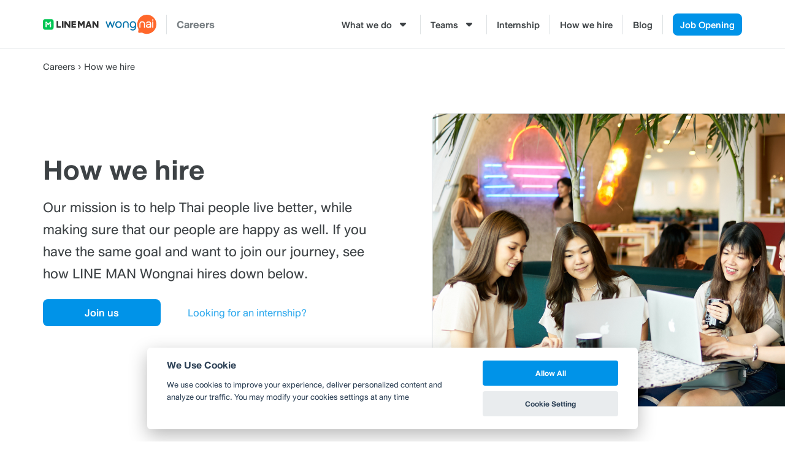

--- FILE ---
content_type: text/html; charset=utf-8
request_url: https://careers.lmwn.com/how-we-hire
body_size: 49831
content:

	<!DOCTYPE html>
	<html  lang="th">
		<head>
			<meta http-equiv="X-UA-Compatible" content="IE=edge">
			<meta charset="utf-8">
			<title data-react-helmet="true">How We Hire | LMWN Careers</title>
			<meta name="viewport" content="width=device-width, initial-scale=1, user-scalable=0">
			<meta data-react-helmet="true" name="description" content="From online application to final offer discussion, here are what you need to know about hiring at LINE MAN Wongnai."/><meta data-react-helmet="true" property="og:image" content="https://static2.wongnai.com/careers/static/media/HowWeHire-JoinUs.8e26770b.jpg"/><meta data-react-helmet="true" property="og:locale" content="th_TH"/>
			
			<link data-chunk="client" rel="preload" as="style" href="https://static2.wongnai.com/careers/client.css">
<link data-chunk="client" rel="preload" as="style" href="https://static2.wongnai.com/careers/static/css/client.871a3c42.css">
<link data-chunk="client" rel="preload" as="script" href="https://static2.wongnai.com/careers/static/js/client.5ee16615.js">
<link data-chunk="landing.pages.how-we-hire" rel="preload" as="script" href="https://static2.wongnai.com/careers/static/js/0.0c9dfe8e.chunk.js">
<link data-chunk="landing.pages.how-we-hire" rel="preload" as="script" href="https://static2.wongnai.com/careers/static/js/1.2ecc2c08.chunk.js">
<link data-chunk="landing.pages.how-we-hire" rel="preload" as="script" href="https://static2.wongnai.com/careers/static/js/landing.pages.how-we-hire.f77a0078.chunk.js">
			<link data-chunk="client" rel="stylesheet" href="https://static2.wongnai.com/careers/static/css/client.871a3c42.css">
<link data-chunk="client" rel="stylesheet" href="https://static2.wongnai.com/careers/client.css">
			<link rel="stylesheet" href="/static/css/client.871a3c42.css">
<link rel="stylesheet" href="/client.css">
			<link
				rel="search"
				title="LINE MAN Wongnai Careers"
				type="application/opensearchdescription+xml"
				href="/opensearch.xml"
			/>
			<link rel="stylesheet" href="https://maxcdn.bootstrapcdn.com/bootstrap/3.3.7/css/bootstrap.min.css" integrity="sha384-BVYiiSIFeK1dGmJRAkycuHAHRg32OmUcww7on3RYdg4Va+PmSTsz/K68vbdEjh4u" crossorigin="anonymous">
			<link rel="stylesheet" href="https://stackpath.bootstrapcdn.com/font-awesome/4.7.0/css/font-awesome.min.css">
		</head>
		<body >
			<style data-styled="true" data-styled-version="5.3.1">.jVnTqW{display:-webkit-box;display:-webkit-flex;display:-ms-flexbox;display:flex;-webkit-flex-direction:row;-ms-flex-direction:row;flex-direction:row;-webkit-box-pack:justify;-webkit-justify-content:space-between;-ms-flex-pack:justify;justify-content:space-between;}/*!sc*/
.jVnTqW > *:not(:last-child){margin-right:12px;}/*!sc*/
.kbnaot{display:-webkit-box;display:-webkit-flex;display:-ms-flexbox;display:flex;-webkit-flex-direction:row;-ms-flex-direction:row;flex-direction:row;-webkit-align-items:center;-webkit-box-align:center;-ms-flex-align:center;align-items:center;}/*!sc*/
.kbnaot > *:not(:last-child){margin-right:16px;}/*!sc*/
@media (max-width:991px){.kbnaot{-webkit-flex-direction:row;-ms-flex-direction:row;flex-direction:row;}.kbnaot > *:not(:last-child){margin-right:12px;}}/*!sc*/
.ilsLzW{display:-webkit-box;display:-webkit-flex;display:-ms-flexbox;display:flex;-webkit-flex-direction:row;-ms-flex-direction:row;flex-direction:row;-webkit-align-items:center;-webkit-box-align:center;-ms-flex-align:center;align-items:center;}/*!sc*/
.ilsLzW > *:not(:last-child){margin-right:8px;}/*!sc*/
@media (max-width:991px){.ilsLzW{-webkit-flex-direction:row;-ms-flex-direction:row;flex-direction:row;}.ilsLzW > *:not(:last-child){margin-right:12px;}}/*!sc*/
.cJEGMS{display:-webkit-box;display:-webkit-flex;display:-ms-flexbox;display:flex;-webkit-flex-direction:row;-ms-flex-direction:row;flex-direction:row;-webkit-align-items:center;-webkit-box-align:center;-ms-flex-align:center;align-items:center;}/*!sc*/
.cJEGMS > *:not(:last-child){margin-right:12px;}/*!sc*/
.hZXKmj{display:-webkit-box;display:-webkit-flex;display:-ms-flexbox;display:flex;-webkit-flex-direction:column;-ms-flex-direction:column;flex-direction:column;width:100%;-webkit-box-pack:center;-webkit-justify-content:center;-ms-flex-pack:center;justify-content:center;-webkit-align-items:center;-webkit-box-align:center;-ms-flex-align:center;align-items:center;}/*!sc*/
.hZXKmj > *:not(:last-child){margin-bottom:calc(64px + 28px);}/*!sc*/
@media (max-width:991px){.hZXKmj{-webkit-flex-direction:column;-ms-flex-direction:column;flex-direction:column;}.hZXKmj > *:not(:last-child){margin-bottom:64px;}}/*!sc*/
.kRblyY{display:-webkit-box;display:-webkit-flex;display:-ms-flexbox;display:flex;-webkit-flex-direction:row;-ms-flex-direction:row;flex-direction:row;-webkit-box-pack:start;-webkit-justify-content:start;-ms-flex-pack:start;justify-content:start;}/*!sc*/
.kRblyY > *:not(:last-child){margin-right:64px;}/*!sc*/
@media (max-width:991px){.kRblyY{-webkit-flex-direction:row;-ms-flex-direction:row;flex-direction:row;-webkit-flex-direction:column;-ms-flex-direction:column;flex-direction:column;}.kRblyY > *:not(:last-child){margin-right:unset;}.kRblyY > *:not(:last-child){margin-bottom:24px;}}/*!sc*/
.hPxrij{display:-webkit-box;display:-webkit-flex;display:-ms-flexbox;display:flex;-webkit-flex-direction:row;-ms-flex-direction:row;flex-direction:row;-webkit-align-items:center;-webkit-box-align:center;-ms-flex-align:center;align-items:center;}/*!sc*/
.hPxrij > *:not(:last-child){margin-right:44px;}/*!sc*/
@media (max-width:991px){.hPxrij{-webkit-flex-direction:row;-ms-flex-direction:row;flex-direction:row;-webkit-flex-direction:column;-ms-flex-direction:column;flex-direction:column;}.hPxrij > *:not(:last-child){margin-right:unset;}.hPxrij > *:not(:last-child){margin-bottom:8px;}}/*!sc*/
.kTPFtc{display:-webkit-box;display:-webkit-flex;display:-ms-flexbox;display:flex;-webkit-flex-direction:column;-ms-flex-direction:column;flex-direction:column;width:100%;}/*!sc*/
.kTPFtc > *:not(:last-child){margin-bottom:24px;}/*!sc*/
@media (max-width:991px){.kTPFtc{-webkit-flex-direction:column;-ms-flex-direction:column;flex-direction:column;}.kTPFtc > *:not(:last-child){margin-bottom:8px;}}/*!sc*/
.dzKCbJ{display:-webkit-box;display:-webkit-flex;display:-ms-flexbox;display:flex;-webkit-flex-direction:column;-ms-flex-direction:column;flex-direction:column;}/*!sc*/
.dzKCbJ > *:not(:last-child){margin-bottom:24px;}/*!sc*/
.guVpgL{display:-webkit-box;display:-webkit-flex;display:-ms-flexbox;display:flex;-webkit-flex-direction:column;-ms-flex-direction:column;flex-direction:column;width:100%;}/*!sc*/
.guVpgL > *:not(:last-child){margin-bottom:24px;}/*!sc*/
.gHthJv{display:-webkit-box;display:-webkit-flex;display:-ms-flexbox;display:flex;-webkit-flex-direction:row;-ms-flex-direction:row;flex-direction:row;}/*!sc*/
.gHthJv > *:not(:last-child){margin-right:12px;}/*!sc*/
.eEvQQB{display:-webkit-box;display:-webkit-flex;display:-ms-flexbox;display:flex;-webkit-flex-direction:column;-ms-flex-direction:column;flex-direction:column;}/*!sc*/
.eEvQQB > *:not(:last-child){margin-bottom:2px;}/*!sc*/
.itjsHI{display:-webkit-box;display:-webkit-flex;display:-ms-flexbox;display:flex;-webkit-flex-direction:column;-ms-flex-direction:column;flex-direction:column;}/*!sc*/
.itjsHI > *:not(:last-child){margin-bottom:16px;}/*!sc*/
.liYrUj{display:-webkit-box;display:-webkit-flex;display:-ms-flexbox;display:flex;-webkit-flex-direction:row;-ms-flex-direction:row;flex-direction:row;-webkit-align-items:center;-webkit-box-align:center;-ms-flex-align:center;align-items:center;}/*!sc*/
.liYrUj > *:not(:last-child){margin-right:6px;}/*!sc*/
.hezkfz{display:-webkit-box;display:-webkit-flex;display:-ms-flexbox;display:flex;-webkit-flex-direction:column;-ms-flex-direction:column;flex-direction:column;-webkit-align-items:flex-start;-webkit-box-align:flex-start;-ms-flex-align:flex-start;align-items:flex-start;}/*!sc*/
.hezkfz > *:not(:last-child){margin-bottom:8px;}/*!sc*/
.fvThHV{display:-webkit-box;display:-webkit-flex;display:-ms-flexbox;display:flex;-webkit-flex-direction:column;-ms-flex-direction:column;flex-direction:column;-webkit-align-items:center;-webkit-box-align:center;-ms-flex-align:center;align-items:center;}/*!sc*/
.fvThHV > *:not(:last-child){margin-bottom:16px;}/*!sc*/
data-styled.g5[id="BaseGap-sc-1wadqs8"]{content:"jVnTqW,kbnaot,ilsLzW,cJEGMS,hZXKmj,kRblyY,hPxrij,kTPFtc,dzKCbJ,guVpgL,gHthJv,eEvQQB,itjsHI,liYrUj,hezkfz,fvThHV,"}/*!sc*/
.bLCzSn{--gray-white:var(--light-gray-white);--gray-25:var(--light-gray-25);--gray-50:var(--light-gray-50);--gray-75:var(--light-gray-75);--gray-100:var(--light-gray-100);--gray-150:var(--light-gray-150);--gray-250:var(--light-gray-250);--gray-300:var(--light-gray-300);--gray-400:var(--light-gray-400);--gray-500:var(--light-gray-500);--gray-550:var(--light-gray-550);--gray-650:var(--light-gray-650);--gray-700:var(--light-gray-700);--gray-800:var(--light-gray-800);--gray-850:var(--light-gray-850);--gray-900:var(--light-gray-900);--blue-10:var(--light-blue-10);--blue-100:var(--light-blue-100);--blue-200:var(--light-blue-200);--blue-300:var(--light-blue-300);--blue-400:var(--light-blue-400);--blue-500:var(--light-blue-500);--blue-600:var(--light-blue-600);--blue-700:var(--light-blue-700);--blue-800:var(--light-blue-800);--blue-900:var(--light-blue-900);--green-10:var(--light-green-10);--green-100:var(--light-green-100);--green-200:var(--light-green-200);--green-300:var(--light-green-300);--green-400:var(--light-green-400);--green-500:var(--light-green-500);--green-600:var(--light-green-600);--green-700:var(--light-green-700);--green-800:var(--light-green-800);--green-900:var(--light-green-900);--orange-10:var(--light-orange-10);--orange-100:var(--light-orange-100);--orange-200:var(--light-orange-200);--orange-300:var(--light-orange-300);--orange-400:var(--light-orange-400);--orange-500:var(--light-orange-500);--orange-600:var(--light-orange-600);--orange-700:var(--light-orange-700);--orange-800:var(--light-orange-800);--orange-900:var(--light-orange-900);--red-10:var(--light-red-10);--red-100:var(--light-red-100);--red-200:var(--light-red-200);--red-300:var(--light-red-300);--red-400:var(--light-red-400);--red-500:var(--light-red-500);--red-600:var(--light-red-600);--red-700:var(--light-red-700);--red-800:var(--light-red-800);--red-900:var(--light-red-900);--yellow-10:var(--light-yellow-10);--yellow-100:var(--light-yellow-100);--yellow-200:var(--light-yellow-200);--yellow-300:var(--light-yellow-300);--yellow-400:var(--light-yellow-400);--yellow-500:var(--light-yellow-500);--yellow-600:var(--light-yellow-600);--yellow-700:var(--light-yellow-700);--yellow-800:var(--light-yellow-800);--yellow-900:var(--light-yellow-900);--pink-10:var(--light-pink-10);--pink-100:var(--light-pink-100);--pink-200:var(--light-pink-200);--pink-300:var(--light-pink-300);--pink-400:var(--light-pink-400);--pink-500:var(--light-pink-500);--pink-600:var(--light-pink-600);--pink-700:var(--light-pink-700);--pink-800:var(--light-pink-800);--pink-900:var(--light-pink-900);--cyan-10:var(--light-cyan-10);--cyan-100:var(--light-cyan-100);--cyan-200:var(--light-cyan-200);--cyan-300:var(--light-cyan-300);--cyan-400:var(--light-cyan-400);--cyan-500:var(--light-cyan-500);--cyan-600:var(--light-cyan-600);--cyan-700:var(--light-cyan-700);--cyan-800:var(--light-cyan-800);--cyan-900:var(--light-cyan-900);--brick-10:var(--light-brick-10);--brick-100:var(--light-brick-100);--brick-200:var(--light-brick-200);--brick-300:var(--light-brick-300);--brick-400:var(--light-brick-400);--brick-500:var(--light-brick-500);--brick-600:var(--light-brick-600);--brick-700:var(--light-brick-700);--brick-800:var(--light-brick-800);--brick-900:var(--light-brick-900);--teal-10:var(--light-teal-10);--teal-100:var(--light-teal-100);--teal-200:var(--light-teal-200);--teal-300:var(--light-teal-300);--teal-400:var(--light-teal-400);--teal-500:var(--light-teal-500);--teal-600:var(--light-teal-600);--teal-700:var(--light-teal-700);--teal-800:var(--light-teal-800);--teal-900:var(--light-teal-900);--primary-10:var(--blue-10);--primary-100:var(--blue-100);--primary-200:var(--blue-200);--primary-300:var(--blue-300);--primary-400:var(--blue-400);--primary-500:var(--blue-500);--primary-600:var(--blue-600);--primary-700:var(--blue-700);--primary-800:var(--blue-800);--primary-900:var(--blue-900);}/*!sc*/
data-styled.g7[id="Wrapper-sc-1eyywg"]{content:"bLCzSn,"}/*!sc*/
:root{--light-blue-10:#f2fbff;--light-blue-100:#d8f0fd;--light-blue-200:#bee6fa;--light-blue-300:#8cd1f6;--light-blue-400:#5cbcf1;--light-blue-500:#2da8ed;--light-blue-600:#0093e8;--light-blue-700:#0070a8;--light-blue-800:#005b89;--light-blue-900:#002a40;--dark-blue-100:#d8f0fd;--dark-blue-200:#bee6fa;--dark-blue-300:#8cd1f6;--dark-blue-400:#5cbcf1;--dark-blue-500:#2da8ed;--dark-blue-600:#0093e8;--dark-blue-700:#205d80;--dark-blue-800:#2d4959;--dark-blue-900:#32414a;--dark-blue-990:#20292e;--light-gray-25:#f4f6f7;--light-gray-50:#edf0f2;--light-gray-75:#e9ecee;--light-gray-100:#dee2e4;--light-gray-150:#c9ced0;--light-gray-250:#b4babd;--light-gray-300:#a0a6a9;--light-gray-400:#8c9396;--light-gray-500:#787f83;--light-gray-550:#656c6f;--light-gray-650:#53595c;--light-gray-700:#3d4245;--light-gray-800:#2e3335;--light-gray-850:#282d2e;--light-gray-900:#1d2021;--light-gray-white:#ffffff;--dark-gray-25:#f4f6f7;--dark-gray-50:#e9ecee;--dark-gray-100:#dee2e4;--dark-gray-150:#c9ced0;--dark-gray-250:#b4babd;--dark-gray-300:#a0a6a9;--dark-gray-400:#8c9396;--dark-gray-500:#787f83;--dark-gray-550:#656c6f;--dark-gray-650:#53595c;--dark-gray-700:#3d4245;--dark-gray-800:#2e3335;--dark-gray-850:#282d2e;--dark-gray-900:#1d2021;--dark-gray-950:#131414;--dark-gray-white:#ffffff;--light-green-10:#f0fff7;--light-green-100:#c9f5dd;--light-green-200:#a4ebc4;--light-green-300:#69d89b;--light-green-400:#35c676;--light-green-500:#0ab356;--light-green-600:#00a838;--light-green-700:#008e33;--light-green-800:#00742c;--light-green-900:#00401c;--dark-green-100:#c9f5dd;--dark-green-200:#a4ebc4;--dark-green-300:#69d89b;--dark-green-400:#35c676;--dark-green-500:#0ab356;--dark-green-600:#00a838;--dark-green-700:#228041;--dark-green-800:#30593e;--dark-green-900:#2a3c30;--dark-green-990:#1e2922;--light-orange-10:#fff4f0;--light-orange-100:#fee4db;--light-orange-200:#fdd5c6;--light-orange-300:#fbb69e;--light-orange-400:#f89876;--light-orange-500:#f67b4f;--light-orange-600:#f45e28;--light-orange-700:#c74718;--light-orange-800:#9a330d;--light-orange-900:#401200;--dark-orange-100:#fff4f0;--dark-orange-200:#fee4db;--dark-orange-300:#fdd5c6;--dark-orange-400:#fbb69e;--dark-orange-500:#f89876;--dark-orange-600:#f45e28;--dark-orange-700:#8c4a32;--dark-orange-800:#664438;--dark-orange-900:#4a3832;--dark-orange-990:#2b221e;--light-red-10:#fff1f0;--light-red-100:#ffdcd8;--light-red-200:#ffc7c0;--light-red-300:#ff9d90;--light-red-400:#ff7260;--light-red-500:#ff4831;--light-red-600:#ff1d00;--light-red-700:#cf1400;--light-red-800:#9f0d00;--light-red-900:#400400;--dark-red-100:#ffdcd8;--dark-red-200:#ffc7c0;--dark-red-300:#ff9d90;--dark-red-400:#ff7260;--dark-red-500:#ff4831;--dark-red-600:#ff1d00;--dark-red-700:#802b20;--dark-red-800:#59322d;--dark-red-900:#473230;--dark-red-990:#2e2220;--light-yellow-10:#fffaed;--light-yellow-100:#fef1d4;--light-yellow-200:#fce8bc;--light-yellow-300:#fad88b;--light-yellow-400:#f7c85c;--light-yellow-500:#f5b92d;--light-yellow-600:#f2aa00;--light-yellow-700:#cc8a00;--light-yellow-800:#a76b00;--light-yellow-900:#5c3600;--dark-yellow-100:#fef1d4;--dark-yellow-200:#fce8bc;--dark-yellow-300:#fad88b;--dark-yellow-400:#f7c85c;--dark-yellow-500:#f5b92d;--dark-yellow-600:#f2aa00;--dark-yellow-700:#997829;--dark-yellow-800:#665737;--dark-yellow-900:#474132;--dark-yellow-990:#29261e;--light-teal-10:#f2fdff;--light-teal-100:#d5f4f9;--light-teal-200:#b9ebf4;--light-teal-300:#85dae9;--light-teal-400:#54c9dd;--light-teal-500:#28b9d2;--light-teal-600:#00aac7;--light-teal-700:#0c8ea4;--light-teal-800:#137181;--light-teal-900:#12343b;--dark-teal-100:#d5f4f9;--dark-teal-200:#b9ebf4;--dark-teal-300:#85dae9;--dark-teal-400:#54c9dd;--dark-teal-500:#28b9d2;--dark-teal-600:#00aac7;--dark-teal-700:#19616e;--dark-teal-800:#264f57;--dark-teal-900:#2e4447;--dark-teal-990:#1d2729;--light-brick-10:#fff3f2;--light-brick-100:#fadedb;--light-brick-200:#f4c9c5;--light-brick-300:#e9a19a;--light-brick-400:#de7c73;--light-brick-500:#d25a4f;--light-brick-600:#c73b2e;--light-brick-700:#aa3b2d;--light-brick-800:#862216;--light-brick-900:#400700;--dark-brick-100:#fadedb;--dark-brick-200:#f4c9c5;--dark-brick-300:#e9a19a;--dark-brick-400:#de7c73;--dark-brick-500:#d25a4f;--dark-brick-600:#c73b2e;--dark-brick-700:#7a2822;--dark-brick-800:#59302d;--dark-brick-900:#472f2e;--dark-brick-990:#30201f;--light-cyan-10:#f2fffc;--light-cyan-100:#d6f7ee;--light-cyan-200:#bbefe1;--light-cyan-300:#89dfc8;--light-cyan-400:#5cd0b1;--light-cyan-500:#34c09b;--light-cyan-600:#12b086;--light-cyan-700:#119270;--light-cyan-800:#10745a;--light-cyan-900:#0c3b2e;--dark-cyan-100:#d6f7ee;--dark-cyan-200:#bbefe1;--dark-cyan-300:#89dfc8;--dark-cyan-400:#5cd0b1;--dark-cyan-500:#34c09b;--dark-cyan-600:#12b086;--dark-cyan-700:#2dc29a;--dark-cyan-800:#74c2ad;--dark-cyan-900:#2d453e;--dark-cyan-990:#202e2a;--light-pink-10:#fff2f4;--light-pink-100:#ffe2e5;--light-pink-200:#fed2d7;--light-pink-300:#fdb3ba;--light-pink-400:#fc939e;--light-pink-500:#fb7482;--light-pink-600:#fa5567;--light-pink-700:#cb4352;--light-pink-800:#9d323d;--light-pink-900:#401318;--dark-pink-100:#ffe2e5;--dark-pink-200:#fed2d7;--dark-pink-300:#fdb3ba;--dark-pink-400:#fc939e;--dark-pink-500:#fb7482;--dark-pink-600:#fa5567;--dark-pink-700:#75242e;--dark-pink-800:#5e3136;--dark-pink-900:#4a3436;--dark-pink-990:#2e2123;}/*!sc*/
:root .text-primary-900{color:var(--primary-900);}/*!sc*/
:root .text-primary-800{color:var(--primary-800);}/*!sc*/
:root .text-primary-700{color:var(--primary-700);}/*!sc*/
:root .text-primary-600{color:var(--primary-600);}/*!sc*/
:root .text-primary-500{color:var(--primary-500);}/*!sc*/
:root .text-primary-400{color:var(--primary-400);}/*!sc*/
:root .text-primary-300{color:var(--primary-300);}/*!sc*/
:root .text-primary-200{color:var(--primary-200);}/*!sc*/
:root .text-primary-100{color:var(--primary-100);}/*!sc*/
:root .text-primary-10{color:var(--primary-10);}/*!sc*/
:root .text-blue-900{color:var(--blue-900);}/*!sc*/
:root .text-blue-800{color:var(--blue-800);}/*!sc*/
:root .text-blue-700{color:var(--blue-700);}/*!sc*/
:root .text-blue-600{color:var(--blue-600);}/*!sc*/
:root .text-blue-500{color:var(--blue-500);}/*!sc*/
:root .text-blue-400{color:var(--blue-400);}/*!sc*/
:root .text-blue-300{color:var(--blue-300);}/*!sc*/
:root .text-blue-200{color:var(--blue-200);}/*!sc*/
:root .text-blue-100{color:var(--blue-100);}/*!sc*/
:root .text-blue-10{color:var(--blue-10);}/*!sc*/
:root .text-gray-900{color:var(--gray-900);}/*!sc*/
:root .text-gray-850{color:var(--gray-850);}/*!sc*/
:root .text-gray-800{color:var(--gray-800);}/*!sc*/
:root .text-gray-700{color:var(--gray-700);}/*!sc*/
:root .text-gray-650{color:var(--gray-650);}/*!sc*/
:root .text-gray-550{color:var(--gray-550);}/*!sc*/
:root .text-gray-500{color:var(--gray-500);}/*!sc*/
:root .text-gray-400{color:var(--gray-400);}/*!sc*/
:root .text-gray-300{color:var(--gray-300);}/*!sc*/
:root .text-gray-250{color:var(--gray-250);}/*!sc*/
:root .text-gray-150{color:var(--gray-150);}/*!sc*/
:root .text-gray-100{color:var(--gray-100);}/*!sc*/
:root .text-gray-75{color:var(--gray-75);}/*!sc*/
:root .text-gray-50{color:var(--gray-50);}/*!sc*/
:root .text-gray-25{color:var(--gray-25);}/*!sc*/
:root .text-white{color:var(--gray-white);}/*!sc*/
:root .text-green-900{color:var(--green-900);}/*!sc*/
:root .text-green-800{color:var(--green-800);}/*!sc*/
:root .text-green-700{color:var(--green-700);}/*!sc*/
:root .text-green-600{color:var(--green-600);}/*!sc*/
:root .text-green-500{color:var(--green-500);}/*!sc*/
:root .text-green-400{color:var(--green-400);}/*!sc*/
:root .text-green-300{color:var(--green-300);}/*!sc*/
:root .text-green-200{color:var(--green-200);}/*!sc*/
:root .text-green-100{color:var(--green-100);}/*!sc*/
:root .text-green-10{color:var(--green-10);}/*!sc*/
:root .text-orange-900{color:var(--orange-900);}/*!sc*/
:root .text-orange-800{color:var(--orange-800);}/*!sc*/
:root .text-orange-700{color:var(--orange-700);}/*!sc*/
:root .text-orange-600{color:var(--orange-600);}/*!sc*/
:root .text-orange-500{color:var(--orange-500);}/*!sc*/
:root .text-orange-400{color:var(--orange-400);}/*!sc*/
:root .text-orange-300{color:var(--orange-300);}/*!sc*/
:root .text-orange-200{color:var(--orange-200);}/*!sc*/
:root .text-orange-100{color:var(--orange-100);}/*!sc*/
:root .text-orange-10{color:var(--orange-10);}/*!sc*/
:root .text-red-900{color:var(--red-900);}/*!sc*/
:root .text-red-800{color:var(--red-800);}/*!sc*/
:root .text-red-700{color:var(--red-700);}/*!sc*/
:root .text-red-600{color:var(--red-600);}/*!sc*/
:root .text-red-500{color:var(--red-500);}/*!sc*/
:root .text-red-400{color:var(--red-400);}/*!sc*/
:root .text-red-300{color:var(--red-300);}/*!sc*/
:root .text-red-200{color:var(--red-200);}/*!sc*/
:root .text-red-100{color:var(--red-100);}/*!sc*/
:root .text-red-10{color:var(--red-10);}/*!sc*/
:root .text-yellow-900{color:var(--yellow-900);}/*!sc*/
:root .text-yellow-800{color:var(--yellow-800);}/*!sc*/
:root .text-yellow-700{color:var(--yellow-700);}/*!sc*/
:root .text-yellow-600{color:var(--yellow-600);}/*!sc*/
:root .text-yellow-500{color:var(--yellow-500);}/*!sc*/
:root .text-yellow-400{color:var(--yellow-400);}/*!sc*/
:root .text-yellow-300{color:var(--yellow-300);}/*!sc*/
:root .text-yellow-200{color:var(--yellow-200);}/*!sc*/
:root .text-yellow-100{color:var(--yellow-100);}/*!sc*/
:root .text-yellow-10{color:var(--yellow-10);}/*!sc*/
@media (prefers-color-scheme:dark){:root{--light-blue-10:#f2fbff;--light-blue-100:#d8f0fd;--light-blue-200:#bee6fa;--light-blue-300:#8cd1f6;--light-blue-400:#5cbcf1;--light-blue-500:#2da8ed;--light-blue-600:#0093e8;--light-blue-700:#0070a8;--light-blue-800:#005b89;--light-blue-900:#002a40;--dark-blue-100:#d8f0fd;--dark-blue-200:#bee6fa;--dark-blue-300:#8cd1f6;--dark-blue-400:#5cbcf1;--dark-blue-500:#2da8ed;--dark-blue-600:#0093e8;--dark-blue-700:#205d80;--dark-blue-800:#2d4959;--dark-blue-900:#32414a;--dark-blue-990:#20292e;--light-gray-25:#f4f6f7;--light-gray-50:#edf0f2;--light-gray-75:#e9ecee;--light-gray-100:#dee2e4;--light-gray-150:#c9ced0;--light-gray-250:#b4babd;--light-gray-300:#a0a6a9;--light-gray-400:#8c9396;--light-gray-500:#787f83;--light-gray-550:#656c6f;--light-gray-650:#53595c;--light-gray-700:#3d4245;--light-gray-800:#2e3335;--light-gray-850:#282d2e;--light-gray-900:#1d2021;--light-gray-white:#ffffff;--dark-gray-25:#f4f6f7;--dark-gray-50:#e9ecee;--dark-gray-100:#dee2e4;--dark-gray-150:#c9ced0;--dark-gray-250:#b4babd;--dark-gray-300:#a0a6a9;--dark-gray-400:#8c9396;--dark-gray-500:#787f83;--dark-gray-550:#656c6f;--dark-gray-650:#53595c;--dark-gray-700:#3d4245;--dark-gray-800:#2e3335;--dark-gray-850:#282d2e;--dark-gray-900:#1d2021;--dark-gray-950:#131414;--dark-gray-white:#ffffff;--light-green-10:#f0fff7;--light-green-100:#c9f5dd;--light-green-200:#a4ebc4;--light-green-300:#69d89b;--light-green-400:#35c676;--light-green-500:#0ab356;--light-green-600:#00a838;--light-green-700:#008e33;--light-green-800:#00742c;--light-green-900:#00401c;--dark-green-100:#c9f5dd;--dark-green-200:#a4ebc4;--dark-green-300:#69d89b;--dark-green-400:#35c676;--dark-green-500:#0ab356;--dark-green-600:#00a838;--dark-green-700:#228041;--dark-green-800:#30593e;--dark-green-900:#2a3c30;--dark-green-990:#1e2922;--light-orange-10:#fff4f0;--light-orange-100:#fee4db;--light-orange-200:#fdd5c6;--light-orange-300:#fbb69e;--light-orange-400:#f89876;--light-orange-500:#f67b4f;--light-orange-600:#f45e28;--light-orange-700:#c74718;--light-orange-800:#9a330d;--light-orange-900:#401200;--dark-orange-100:#fff4f0;--dark-orange-200:#fee4db;--dark-orange-300:#fdd5c6;--dark-orange-400:#fbb69e;--dark-orange-500:#f89876;--dark-orange-600:#f45e28;--dark-orange-700:#8c4a32;--dark-orange-800:#664438;--dark-orange-900:#4a3832;--dark-orange-990:#2b221e;--light-red-10:#fff1f0;--light-red-100:#ffdcd8;--light-red-200:#ffc7c0;--light-red-300:#ff9d90;--light-red-400:#ff7260;--light-red-500:#ff4831;--light-red-600:#ff1d00;--light-red-700:#cf1400;--light-red-800:#9f0d00;--light-red-900:#400400;--dark-red-100:#ffdcd8;--dark-red-200:#ffc7c0;--dark-red-300:#ff9d90;--dark-red-400:#ff7260;--dark-red-500:#ff4831;--dark-red-600:#ff1d00;--dark-red-700:#802b20;--dark-red-800:#59322d;--dark-red-900:#473230;--dark-red-990:#2e2220;--light-yellow-10:#fffaed;--light-yellow-100:#fef1d4;--light-yellow-200:#fce8bc;--light-yellow-300:#fad88b;--light-yellow-400:#f7c85c;--light-yellow-500:#f5b92d;--light-yellow-600:#f2aa00;--light-yellow-700:#cc8a00;--light-yellow-800:#a76b00;--light-yellow-900:#5c3600;--dark-yellow-100:#fef1d4;--dark-yellow-200:#fce8bc;--dark-yellow-300:#fad88b;--dark-yellow-400:#f7c85c;--dark-yellow-500:#f5b92d;--dark-yellow-600:#f2aa00;--dark-yellow-700:#997829;--dark-yellow-800:#665737;--dark-yellow-900:#474132;--dark-yellow-990:#29261e;--light-teal-10:#f2fdff;--light-teal-100:#d5f4f9;--light-teal-200:#b9ebf4;--light-teal-300:#85dae9;--light-teal-400:#54c9dd;--light-teal-500:#28b9d2;--light-teal-600:#00aac7;--light-teal-700:#0c8ea4;--light-teal-800:#137181;--light-teal-900:#12343b;--dark-teal-100:#d5f4f9;--dark-teal-200:#b9ebf4;--dark-teal-300:#85dae9;--dark-teal-400:#54c9dd;--dark-teal-500:#28b9d2;--dark-teal-600:#00aac7;--dark-teal-700:#19616e;--dark-teal-800:#264f57;--dark-teal-900:#2e4447;--dark-teal-990:#1d2729;--light-brick-10:#fff3f2;--light-brick-100:#fadedb;--light-brick-200:#f4c9c5;--light-brick-300:#e9a19a;--light-brick-400:#de7c73;--light-brick-500:#d25a4f;--light-brick-600:#c73b2e;--light-brick-700:#aa3b2d;--light-brick-800:#862216;--light-brick-900:#400700;--dark-brick-100:#fadedb;--dark-brick-200:#f4c9c5;--dark-brick-300:#e9a19a;--dark-brick-400:#de7c73;--dark-brick-500:#d25a4f;--dark-brick-600:#c73b2e;--dark-brick-700:#7a2822;--dark-brick-800:#59302d;--dark-brick-900:#472f2e;--dark-brick-990:#30201f;--light-cyan-10:#f2fffc;--light-cyan-100:#d6f7ee;--light-cyan-200:#bbefe1;--light-cyan-300:#89dfc8;--light-cyan-400:#5cd0b1;--light-cyan-500:#34c09b;--light-cyan-600:#12b086;--light-cyan-700:#119270;--light-cyan-800:#10745a;--light-cyan-900:#0c3b2e;--dark-cyan-100:#d6f7ee;--dark-cyan-200:#bbefe1;--dark-cyan-300:#89dfc8;--dark-cyan-400:#5cd0b1;--dark-cyan-500:#34c09b;--dark-cyan-600:#12b086;--dark-cyan-700:#2dc29a;--dark-cyan-800:#74c2ad;--dark-cyan-900:#2d453e;--dark-cyan-990:#202e2a;--light-pink-10:#fff2f4;--light-pink-100:#ffe2e5;--light-pink-200:#fed2d7;--light-pink-300:#fdb3ba;--light-pink-400:#fc939e;--light-pink-500:#fb7482;--light-pink-600:#fa5567;--light-pink-700:#cb4352;--light-pink-800:#9d323d;--light-pink-900:#401318;--dark-pink-100:#ffe2e5;--dark-pink-200:#fed2d7;--dark-pink-300:#fdb3ba;--dark-pink-400:#fc939e;--dark-pink-500:#fb7482;--dark-pink-600:#fa5567;--dark-pink-700:#75242e;--dark-pink-800:#5e3136;--dark-pink-900:#4a3436;--dark-pink-990:#2e2123;}:root .text-primary-900{color:var(--primary-900);}:root .text-primary-800{color:var(--primary-800);}:root .text-primary-700{color:var(--primary-700);}:root .text-primary-600{color:var(--primary-600);}:root .text-primary-500{color:var(--primary-500);}:root .text-primary-400{color:var(--primary-400);}:root .text-primary-300{color:var(--primary-300);}:root .text-primary-200{color:var(--primary-200);}:root .text-primary-100{color:var(--primary-100);}:root .text-primary-10{color:var(--primary-10);}:root .text-blue-900{color:var(--blue-900);}:root .text-blue-800{color:var(--blue-800);}:root .text-blue-700{color:var(--blue-700);}:root .text-blue-600{color:var(--blue-600);}:root .text-blue-500{color:var(--blue-500);}:root .text-blue-400{color:var(--blue-400);}:root .text-blue-300{color:var(--blue-300);}:root .text-blue-200{color:var(--blue-200);}:root .text-blue-100{color:var(--blue-100);}:root .text-blue-10{color:var(--blue-10);}:root .text-gray-900{color:var(--gray-900);}:root .text-gray-850{color:var(--gray-850);}:root .text-gray-800{color:var(--gray-800);}:root .text-gray-700{color:var(--gray-700);}:root .text-gray-650{color:var(--gray-650);}:root .text-gray-550{color:var(--gray-550);}:root .text-gray-500{color:var(--gray-500);}:root .text-gray-400{color:var(--gray-400);}:root .text-gray-300{color:var(--gray-300);}:root .text-gray-250{color:var(--gray-250);}:root .text-gray-150{color:var(--gray-150);}:root .text-gray-100{color:var(--gray-100);}:root .text-gray-75{color:var(--gray-75);}:root .text-gray-50{color:var(--gray-50);}:root .text-gray-25{color:var(--gray-25);}:root .text-white{color:var(--gray-white);}:root .text-green-900{color:var(--green-900);}:root .text-green-800{color:var(--green-800);}:root .text-green-700{color:var(--green-700);}:root .text-green-600{color:var(--green-600);}:root .text-green-500{color:var(--green-500);}:root .text-green-400{color:var(--green-400);}:root .text-green-300{color:var(--green-300);}:root .text-green-200{color:var(--green-200);}:root .text-green-100{color:var(--green-100);}:root .text-green-10{color:var(--green-10);}:root .text-orange-900{color:var(--orange-900);}:root .text-orange-800{color:var(--orange-800);}:root .text-orange-700{color:var(--orange-700);}:root .text-orange-600{color:var(--orange-600);}:root .text-orange-500{color:var(--orange-500);}:root .text-orange-400{color:var(--orange-400);}:root .text-orange-300{color:var(--orange-300);}:root .text-orange-200{color:var(--orange-200);}:root .text-orange-100{color:var(--orange-100);}:root .text-orange-10{color:var(--orange-10);}:root .text-red-900{color:var(--red-900);}:root .text-red-800{color:var(--red-800);}:root .text-red-700{color:var(--red-700);}:root .text-red-600{color:var(--red-600);}:root .text-red-500{color:var(--red-500);}:root .text-red-400{color:var(--red-400);}:root .text-red-300{color:var(--red-300);}:root .text-red-200{color:var(--red-200);}:root .text-red-100{color:var(--red-100);}:root .text-red-10{color:var(--red-10);}:root .text-yellow-900{color:var(--yellow-900);}:root .text-yellow-800{color:var(--yellow-800);}:root .text-yellow-700{color:var(--yellow-700);}:root .text-yellow-600{color:var(--yellow-600);}:root .text-yellow-500{color:var(--yellow-500);}:root .text-yellow-400{color:var(--yellow-400);}:root .text-yellow-300{color:var(--yellow-300);}:root .text-yellow-200{color:var(--yellow-200);}:root .text-yellow-100{color:var(--yellow-100);}:root .text-yellow-10{color:var(--yellow-10);}}/*!sc*/
body{-webkit-transition:color 0.5s cubic-bezier(0.22,1.19,0.22,0.95), background-color 0.5s cubic-bezier(0.22,1.19,0.22,0.95);transition:color 0.5s cubic-bezier(0.22,1.19,0.22,0.95), background-color 0.5s cubic-bezier(0.22,1.19,0.22,0.95);}/*!sc*/
.rg24{font-weight:normal;font-size:24px;line-height:36px;}/*!sc*/
.rg20{font-weight:normal;font-size:20px;line-height:30px;}/*!sc*/
.rg18{font-weight:normal;font-size:18px;line-height:28px;}/*!sc*/
.rg16{font-weight:normal;font-size:16px;line-height:24px;}/*!sc*/
.rg14{font-weight:normal;font-size:14px;line-height:20px;}/*!sc*/
.rg12{font-weight:normal;font-size:12px;line-height:18px;}/*!sc*/
.rg10{font-weight:normal;font-size:10px;line-height:14px;}/*!sc*/
.rg8{font-weight:normal;font-size:8px;line-height:12px;}/*!sc*/
.md18{font-weight:500;font-size:18px;line-height:28px;}/*!sc*/
.md16{font-weight:500;font-size:16px;line-height:24px;}/*!sc*/
.md14{font-weight:500;font-size:14px;line-height:20px;}/*!sc*/
.md12{font-weight:500;font-size:12px;line-height:18px;}/*!sc*/
.md10{font-weight:500;font-size:10px;line-height:14px;}/*!sc*/
.bd48{font-weight:bold;font-size:48px;line-height:56px;}/*!sc*/
.bd36{font-weight:bold;font-size:36px;line-height:48px;}/*!sc*/
.bd24{font-weight:bold;font-size:24px;line-height:36px;}/*!sc*/
.bd20{font-weight:bold;font-size:20px;line-height:30px;}/*!sc*/
.bd18{font-weight:bold;font-size:18px;line-height:28px;}/*!sc*/
.bd16{font-weight:bold;font-size:16px;line-height:24px;}/*!sc*/
.bd14{font-weight:bold;font-size:14px;line-height:20px;}/*!sc*/
@media (max-width:991px){.rg24-mWeb{font-weight:normal;font-size:24px;line-height:36px;}.rg20-mWeb{font-weight:normal;font-size:20px;line-height:30px;}.rg18-mWeb{font-weight:normal;font-size:18px;line-height:28px;}.rg16-mWeb{font-weight:normal;font-size:16px;line-height:24px;}.rg14-mWeb{font-weight:normal;font-size:14px;line-height:20px;}.rg12-mWeb{font-weight:normal;font-size:12px;line-height:18px;}.rg10-mWeb{font-weight:normal;font-size:10px;line-height:14px;}.rg8-mWeb{font-weight:normal;font-size:8px;line-height:12px;}.md18-mWeb{font-weight:500;font-size:18px;line-height:28px;}.md16-mWeb{font-weight:500;font-size:16px;line-height:24px;}.md14-mWeb{font-weight:500;font-size:14px;line-height:20px;}.md12-mWeb{font-weight:500;font-size:12px;line-height:18px;}.md10-mWeb{font-weight:500;font-size:10px;line-height:14px;}.bd48-mWeb{font-weight:bold;font-size:36px;line-height:48px;}.bd36-mWeb{font-weight:bold;font-size:36px;line-height:48px;}.bd24-mWeb{font-weight:bold;font-size:24px;line-height:36px;}.bd20-mWeb{font-weight:bold;font-size:20px;line-height:30px;}.bd18-mWeb{font-weight:bold;font-size:18px;line-height:28px;}.bd16-mWeb{font-weight:bold;font-size:16px;line-height:24px;}.bd14-mWeb{font-weight:bold;font-size:14px;line-height:20px;}}/*!sc*/
.font-system{font-family:none;}/*!sc*/
.font-highlight{font-family:"DB Heavent Now",sans-serif;}/*!sc*/
.break-word{word-break:break-word;}/*!sc*/
.text-center{text-align:center;}/*!sc*/
.text-overlay{color:#ffffff;text-shadow:0px 0px 2px rgba(0,0,0,0.35);}/*!sc*/
.base-block{border-radius:8px;border:1px solid var(--gray-75);background-color:var(--gray-white);}/*!sc*/
@media (max-width:991px){.base-block{width:inherit;min-width:100%;border-radius:0;border:none;background-color:var(--gray-white);}}/*!sc*/
.base-card{box-shadow:0px 2px 6px rgba(0,0,0,0.08);border-radius:8px;background-color:var(--gray-white);border:0.5px solid var(--gray-100);}/*!sc*/
*{box-sizing:border-box;}/*!sc*/
a:focus{outline-style:none;box-shadow:0 0 0 2px var(--blue-400);border-radius:2px;}/*!sc*/
.relative{position:relative !important;}/*!sc*/
.s14 svg,.s14 img{width:14px !important;height:14px !important;}/*!sc*/
svg.s14,img.s14{width:14px !important;height:14px !important;}/*!sc*/
.s18 svg,.s18 img{width:18px !important;height:18px !important;}/*!sc*/
svg.s18,img.s18{width:18px !important;height:18px !important;}/*!sc*/
.s24 svg,.s24 img{width:24px !important;height:24px !important;}/*!sc*/
svg.s24,img.s24{width:24px !important;height:24px !important;}/*!sc*/
.clickable{cursor:pointer !important;}/*!sc*/
.m-2{margin:2px !important;}/*!sc*/
.m-4{margin:4px !important;}/*!sc*/
.m-6{margin:6px !important;}/*!sc*/
.m-8{margin:8px !important;}/*!sc*/
.m-12{margin:12px !important;}/*!sc*/
.m-16{margin:16px !important;}/*!sc*/
.m-18{margin:18px !important;}/*!sc*/
.m-24{margin:24px !important;}/*!sc*/
.m-28{margin:28px !important;}/*!sc*/
.m-36{margin:36px !important;}/*!sc*/
.m-44{margin:44px !important;}/*!sc*/
.m-56{margin:56px !important;}/*!sc*/
.m-64{margin:64px !important;}/*!sc*/
.m-68{margin:68px !important;}/*!sc*/
.m-0{margin:0 !important;}/*!sc*/
.m-auto{margin:auto !important;}/*!sc*/
.mx-2{margin-left:2px !important;margin-right:2px !important;}/*!sc*/
.mx-4{margin-left:4px !important;margin-right:4px !important;}/*!sc*/
.mx-6{margin-left:6px !important;margin-right:6px !important;}/*!sc*/
.mx-8{margin-left:8px !important;margin-right:8px !important;}/*!sc*/
.mx-12{margin-left:12px !important;margin-right:12px !important;}/*!sc*/
.mx-16{margin-left:16px !important;margin-right:16px !important;}/*!sc*/
.mx-18{margin-left:18px !important;margin-right:18px !important;}/*!sc*/
.mx-24{margin-left:24px !important;margin-right:24px !important;}/*!sc*/
.mx-28{margin-left:28px !important;margin-right:28px !important;}/*!sc*/
.mx-36{margin-left:36px !important;margin-right:36px !important;}/*!sc*/
.mx-44{margin-left:44px !important;margin-right:44px !important;}/*!sc*/
.mx-56{margin-left:56px !important;margin-right:56px !important;}/*!sc*/
.mx-64{margin-left:64px !important;margin-right:64px !important;}/*!sc*/
.mx-68{margin-left:68px !important;margin-right:68px !important;}/*!sc*/
.mx-0{margin-left:0 !important;margin-right:0 !important;}/*!sc*/
.mx-auto{margin-left:auto !important;margin-right:auto !important;}/*!sc*/
.my-2{margin-top:2px !important;margin-bottom:2px !important;}/*!sc*/
.my-4{margin-top:4px !important;margin-bottom:4px !important;}/*!sc*/
.my-6{margin-top:6px !important;margin-bottom:6px !important;}/*!sc*/
.my-8{margin-top:8px !important;margin-bottom:8px !important;}/*!sc*/
.my-12{margin-top:12px !important;margin-bottom:12px !important;}/*!sc*/
.my-16{margin-top:16px !important;margin-bottom:16px !important;}/*!sc*/
.my-18{margin-top:18px !important;margin-bottom:18px !important;}/*!sc*/
.my-24{margin-top:24px !important;margin-bottom:24px !important;}/*!sc*/
.my-28{margin-top:28px !important;margin-bottom:28px !important;}/*!sc*/
.my-36{margin-top:36px !important;margin-bottom:36px !important;}/*!sc*/
.my-44{margin-top:44px !important;margin-bottom:44px !important;}/*!sc*/
.my-56{margin-top:56px !important;margin-bottom:56px !important;}/*!sc*/
.my-64{margin-top:64px !important;margin-bottom:64px !important;}/*!sc*/
.my-68{margin-top:68px !important;margin-bottom:68px !important;}/*!sc*/
.my-0{margin-top:0 !important;margin-bottom:0 !important;}/*!sc*/
.my-auto{margin-top:auto !important;margin-bottom:auto !important;}/*!sc*/
.ml-2{margin-left:2px !important;}/*!sc*/
.ml-4{margin-left:4px !important;}/*!sc*/
.ml-6{margin-left:6px !important;}/*!sc*/
.ml-8{margin-left:8px !important;}/*!sc*/
.ml-12{margin-left:12px !important;}/*!sc*/
.ml-16{margin-left:16px !important;}/*!sc*/
.ml-18{margin-left:18px !important;}/*!sc*/
.ml-24{margin-left:24px !important;}/*!sc*/
.ml-28{margin-left:28px !important;}/*!sc*/
.ml-36{margin-left:36px !important;}/*!sc*/
.ml-44{margin-left:44px !important;}/*!sc*/
.ml-56{margin-left:56px !important;}/*!sc*/
.ml-64{margin-left:64px !important;}/*!sc*/
.ml-68{margin-left:68px !important;}/*!sc*/
.ml-0{margin-left:0 !important;}/*!sc*/
.ml-auto{margin-left:auto !important;}/*!sc*/
.mr-2{margin-right:2px !important;}/*!sc*/
.mr-4{margin-right:4px !important;}/*!sc*/
.mr-6{margin-right:6px !important;}/*!sc*/
.mr-8{margin-right:8px !important;}/*!sc*/
.mr-12{margin-right:12px !important;}/*!sc*/
.mr-16{margin-right:16px !important;}/*!sc*/
.mr-18{margin-right:18px !important;}/*!sc*/
.mr-24{margin-right:24px !important;}/*!sc*/
.mr-28{margin-right:28px !important;}/*!sc*/
.mr-36{margin-right:36px !important;}/*!sc*/
.mr-44{margin-right:44px !important;}/*!sc*/
.mr-56{margin-right:56px !important;}/*!sc*/
.mr-64{margin-right:64px !important;}/*!sc*/
.mr-68{margin-right:68px !important;}/*!sc*/
.mr-0{margin-right:0 !important;}/*!sc*/
.mr-auto{margin-right:auto !important;}/*!sc*/
.mt-2{margin-top:2px !important;}/*!sc*/
.mt-4{margin-top:4px !important;}/*!sc*/
.mt-6{margin-top:6px !important;}/*!sc*/
.mt-8{margin-top:8px !important;}/*!sc*/
.mt-12{margin-top:12px !important;}/*!sc*/
.mt-16{margin-top:16px !important;}/*!sc*/
.mt-18{margin-top:18px !important;}/*!sc*/
.mt-24{margin-top:24px !important;}/*!sc*/
.mt-28{margin-top:28px !important;}/*!sc*/
.mt-36{margin-top:36px !important;}/*!sc*/
.mt-44{margin-top:44px !important;}/*!sc*/
.mt-56{margin-top:56px !important;}/*!sc*/
.mt-64{margin-top:64px !important;}/*!sc*/
.mt-68{margin-top:68px !important;}/*!sc*/
.mt-0{margin-top:0 !important;}/*!sc*/
.mt-auto{margin-top:auto !important;}/*!sc*/
.mb-2{margin-bottom:2px !important;}/*!sc*/
.mb-4{margin-bottom:4px !important;}/*!sc*/
.mb-6{margin-bottom:6px !important;}/*!sc*/
.mb-8{margin-bottom:8px !important;}/*!sc*/
.mb-12{margin-bottom:12px !important;}/*!sc*/
.mb-16{margin-bottom:16px !important;}/*!sc*/
.mb-18{margin-bottom:18px !important;}/*!sc*/
.mb-24{margin-bottom:24px !important;}/*!sc*/
.mb-28{margin-bottom:28px !important;}/*!sc*/
.mb-36{margin-bottom:36px !important;}/*!sc*/
.mb-44{margin-bottom:44px !important;}/*!sc*/
.mb-56{margin-bottom:56px !important;}/*!sc*/
.mb-64{margin-bottom:64px !important;}/*!sc*/
.mb-68{margin-bottom:68px !important;}/*!sc*/
.mb-0{margin-bottom:0 !important;}/*!sc*/
.mb-auto{margin-bottom:auto !important;}/*!sc*/
@media (max-width:991px){.m-2-mWeb{margin:2px !important;}.m-4-mWeb{margin:4px !important;}.m-6-mWeb{margin:6px !important;}.m-8-mWeb{margin:8px !important;}.m-12-mWeb{margin:12px !important;}.m-16-mWeb{margin:16px !important;}.m-18-mWeb{margin:18px !important;}.m-24-mWeb{margin:24px !important;}.m-28-mWeb{margin:28px !important;}.m-36-mWeb{margin:36px !important;}.m-44-mWeb{margin:44px !important;}.m-56-mWeb{margin:56px !important;}.m-64-mWeb{margin:64px !important;}.m-68-mWeb{margin:68px !important;}.m-0-mWeb{margin:0 !important;}.m-auto-mWeb{margin:auto !important;}.mx-2-mWeb{margin-left:2px !important;margin-right:2px !important;}.mx-4-mWeb{margin-left:4px !important;margin-right:4px !important;}.mx-6-mWeb{margin-left:6px !important;margin-right:6px !important;}.mx-8-mWeb{margin-left:8px !important;margin-right:8px !important;}.mx-12-mWeb{margin-left:12px !important;margin-right:12px !important;}.mx-16-mWeb{margin-left:16px !important;margin-right:16px !important;}.mx-18-mWeb{margin-left:18px !important;margin-right:18px !important;}.mx-24-mWeb{margin-left:24px !important;margin-right:24px !important;}.mx-28-mWeb{margin-left:28px !important;margin-right:28px !important;}.mx-36-mWeb{margin-left:36px !important;margin-right:36px !important;}.mx-44-mWeb{margin-left:44px !important;margin-right:44px !important;}.mx-56-mWeb{margin-left:56px !important;margin-right:56px !important;}.mx-64-mWeb{margin-left:64px !important;margin-right:64px !important;}.mx-68-mWeb{margin-left:68px !important;margin-right:68px !important;}.mx-0-mWeb{margin-left:0 !important;margin-right:0 !important;}.mx-auto-mWeb{margin-left:auto !important;margin-right:auto !important;}.my-2-mWeb{margin-top:2px !important;margin-bottom:2px !important;}.my-4-mWeb{margin-top:4px !important;margin-bottom:4px !important;}.my-6-mWeb{margin-top:6px !important;margin-bottom:6px !important;}.my-8-mWeb{margin-top:8px !important;margin-bottom:8px !important;}.my-12-mWeb{margin-top:12px !important;margin-bottom:12px !important;}.my-16-mWeb{margin-top:16px !important;margin-bottom:16px !important;}.my-18-mWeb{margin-top:18px !important;margin-bottom:18px !important;}.my-24-mWeb{margin-top:24px !important;margin-bottom:24px !important;}.my-28-mWeb{margin-top:28px !important;margin-bottom:28px !important;}.my-36-mWeb{margin-top:36px !important;margin-bottom:36px !important;}.my-44-mWeb{margin-top:44px !important;margin-bottom:44px !important;}.my-56-mWeb{margin-top:56px !important;margin-bottom:56px !important;}.my-64-mWeb{margin-top:64px !important;margin-bottom:64px !important;}.my-68-mWeb{margin-top:68px !important;margin-bottom:68px !important;}.my-0-mWeb{margin-top:0 !important;margin-bottom:0 !important;}.my-auto-mWeb{margin-top:auto !important;margin-bottom:auto !important;}.ml-2-mWeb{margin-left:2px !important;}.ml-4-mWeb{margin-left:4px !important;}.ml-6-mWeb{margin-left:6px !important;}.ml-8-mWeb{margin-left:8px !important;}.ml-12-mWeb{margin-left:12px !important;}.ml-16-mWeb{margin-left:16px !important;}.ml-18-mWeb{margin-left:18px !important;}.ml-24-mWeb{margin-left:24px !important;}.ml-28-mWeb{margin-left:28px !important;}.ml-36-mWeb{margin-left:36px !important;}.ml-44-mWeb{margin-left:44px !important;}.ml-56-mWeb{margin-left:56px !important;}.ml-64-mWeb{margin-left:64px !important;}.ml-68-mWeb{margin-left:68px !important;}.ml-0-mWeb{margin-left:0 !important;}.ml-auto-mWeb{margin-left:auto !important;}.mr-2-mWeb{margin-right:2px !important;}.mr-4-mWeb{margin-right:4px !important;}.mr-6-mWeb{margin-right:6px !important;}.mr-8-mWeb{margin-right:8px !important;}.mr-12-mWeb{margin-right:12px !important;}.mr-16-mWeb{margin-right:16px !important;}.mr-18-mWeb{margin-right:18px !important;}.mr-24-mWeb{margin-right:24px !important;}.mr-28-mWeb{margin-right:28px !important;}.mr-36-mWeb{margin-right:36px !important;}.mr-44-mWeb{margin-right:44px !important;}.mr-56-mWeb{margin-right:56px !important;}.mr-64-mWeb{margin-right:64px !important;}.mr-68-mWeb{margin-right:68px !important;}.mr-0-mWeb{margin-right:0 !important;}.mr-auto-mWeb{margin-right:auto !important;}.mt-2-mWeb{margin-top:2px !important;}.mt-4-mWeb{margin-top:4px !important;}.mt-6-mWeb{margin-top:6px !important;}.mt-8-mWeb{margin-top:8px !important;}.mt-12-mWeb{margin-top:12px !important;}.mt-16-mWeb{margin-top:16px !important;}.mt-18-mWeb{margin-top:18px !important;}.mt-24-mWeb{margin-top:24px !important;}.mt-28-mWeb{margin-top:28px !important;}.mt-36-mWeb{margin-top:36px !important;}.mt-44-mWeb{margin-top:44px !important;}.mt-56-mWeb{margin-top:56px !important;}.mt-64-mWeb{margin-top:64px !important;}.mt-68-mWeb{margin-top:68px !important;}.mt-0-mWeb{margin-top:0 !important;}.mt-auto-mWeb{margin-top:auto !important;}.mb-2-mWeb{margin-bottom:2px !important;}.mb-4-mWeb{margin-bottom:4px !important;}.mb-6-mWeb{margin-bottom:6px !important;}.mb-8-mWeb{margin-bottom:8px !important;}.mb-12-mWeb{margin-bottom:12px !important;}.mb-16-mWeb{margin-bottom:16px !important;}.mb-18-mWeb{margin-bottom:18px !important;}.mb-24-mWeb{margin-bottom:24px !important;}.mb-28-mWeb{margin-bottom:28px !important;}.mb-36-mWeb{margin-bottom:36px !important;}.mb-44-mWeb{margin-bottom:44px !important;}.mb-56-mWeb{margin-bottom:56px !important;}.mb-64-mWeb{margin-bottom:64px !important;}.mb-68-mWeb{margin-bottom:68px !important;}.mb-0-mWeb{margin-bottom:0 !important;}.mb-auto-mWeb{margin-bottom:auto !important;}}/*!sc*/
.p-2{padding:2px !important;}/*!sc*/
.p-4{padding:4px !important;}/*!sc*/
.p-6{padding:6px !important;}/*!sc*/
.p-8{padding:8px !important;}/*!sc*/
.p-12{padding:12px !important;}/*!sc*/
.p-16{padding:16px !important;}/*!sc*/
.p-18{padding:18px !important;}/*!sc*/
.p-24{padding:24px !important;}/*!sc*/
.p-28{padding:28px !important;}/*!sc*/
.p-36{padding:36px !important;}/*!sc*/
.p-44{padding:44px !important;}/*!sc*/
.p-56{padding:56px !important;}/*!sc*/
.p-64{padding:64px !important;}/*!sc*/
.p-68{padding:68px !important;}/*!sc*/
.p-0{padding:0 !important;}/*!sc*/
.px-2{padding-left:2px !important;padding-right:2px !important;}/*!sc*/
.px-4{padding-left:4px !important;padding-right:4px !important;}/*!sc*/
.px-6{padding-left:6px !important;padding-right:6px !important;}/*!sc*/
.px-8{padding-left:8px !important;padding-right:8px !important;}/*!sc*/
.px-12{padding-left:12px !important;padding-right:12px !important;}/*!sc*/
.px-16{padding-left:16px !important;padding-right:16px !important;}/*!sc*/
.px-18{padding-left:18px !important;padding-right:18px !important;}/*!sc*/
.px-24{padding-left:24px !important;padding-right:24px !important;}/*!sc*/
.px-28{padding-left:28px !important;padding-right:28px !important;}/*!sc*/
.px-36{padding-left:36px !important;padding-right:36px !important;}/*!sc*/
.px-44{padding-left:44px !important;padding-right:44px !important;}/*!sc*/
.px-56{padding-left:56px !important;padding-right:56px !important;}/*!sc*/
.px-64{padding-left:64px !important;padding-right:64px !important;}/*!sc*/
.px-68{padding-left:68px !important;padding-right:68px !important;}/*!sc*/
.px-0{padding-left:0 !important;padding-right:0 !important;}/*!sc*/
.py-2{padding-top:2px !important;padding-bottom:2px !important;}/*!sc*/
.py-4{padding-top:4px !important;padding-bottom:4px !important;}/*!sc*/
.py-6{padding-top:6px !important;padding-bottom:6px !important;}/*!sc*/
.py-8{padding-top:8px !important;padding-bottom:8px !important;}/*!sc*/
.py-12{padding-top:12px !important;padding-bottom:12px !important;}/*!sc*/
.py-16{padding-top:16px !important;padding-bottom:16px !important;}/*!sc*/
.py-18{padding-top:18px !important;padding-bottom:18px !important;}/*!sc*/
.py-24{padding-top:24px !important;padding-bottom:24px !important;}/*!sc*/
.py-28{padding-top:28px !important;padding-bottom:28px !important;}/*!sc*/
.py-36{padding-top:36px !important;padding-bottom:36px !important;}/*!sc*/
.py-44{padding-top:44px !important;padding-bottom:44px !important;}/*!sc*/
.py-56{padding-top:56px !important;padding-bottom:56px !important;}/*!sc*/
.py-64{padding-top:64px !important;padding-bottom:64px !important;}/*!sc*/
.py-68{padding-top:68px !important;padding-bottom:68px !important;}/*!sc*/
.py-0{padding-top:0 !important;padding-bottom:0 !important;}/*!sc*/
.pl-2{padding-left:2px !important;}/*!sc*/
.pl-4{padding-left:4px !important;}/*!sc*/
.pl-6{padding-left:6px !important;}/*!sc*/
.pl-8{padding-left:8px !important;}/*!sc*/
.pl-12{padding-left:12px !important;}/*!sc*/
.pl-16{padding-left:16px !important;}/*!sc*/
.pl-18{padding-left:18px !important;}/*!sc*/
.pl-24{padding-left:24px !important;}/*!sc*/
.pl-28{padding-left:28px !important;}/*!sc*/
.pl-36{padding-left:36px !important;}/*!sc*/
.pl-44{padding-left:44px !important;}/*!sc*/
.pl-56{padding-left:56px !important;}/*!sc*/
.pl-64{padding-left:64px !important;}/*!sc*/
.pl-68{padding-left:68px !important;}/*!sc*/
.pl-0{padding-left:0 !important;}/*!sc*/
.pr-2{padding-right:2px !important;}/*!sc*/
.pr-4{padding-right:4px !important;}/*!sc*/
.pr-6{padding-right:6px !important;}/*!sc*/
.pr-8{padding-right:8px !important;}/*!sc*/
.pr-12{padding-right:12px !important;}/*!sc*/
.pr-16{padding-right:16px !important;}/*!sc*/
.pr-18{padding-right:18px !important;}/*!sc*/
.pr-24{padding-right:24px !important;}/*!sc*/
.pr-28{padding-right:28px !important;}/*!sc*/
.pr-36{padding-right:36px !important;}/*!sc*/
.pr-44{padding-right:44px !important;}/*!sc*/
.pr-56{padding-right:56px !important;}/*!sc*/
.pr-64{padding-right:64px !important;}/*!sc*/
.pr-68{padding-right:68px !important;}/*!sc*/
.pr-0{padding-right:0 !important;}/*!sc*/
.pt-2{padding-top:2px !important;}/*!sc*/
.pt-4{padding-top:4px !important;}/*!sc*/
.pt-6{padding-top:6px !important;}/*!sc*/
.pt-8{padding-top:8px !important;}/*!sc*/
.pt-12{padding-top:12px !important;}/*!sc*/
.pt-16{padding-top:16px !important;}/*!sc*/
.pt-18{padding-top:18px !important;}/*!sc*/
.pt-24{padding-top:24px !important;}/*!sc*/
.pt-28{padding-top:28px !important;}/*!sc*/
.pt-36{padding-top:36px !important;}/*!sc*/
.pt-44{padding-top:44px !important;}/*!sc*/
.pt-56{padding-top:56px !important;}/*!sc*/
.pt-64{padding-top:64px !important;}/*!sc*/
.pt-68{padding-top:68px !important;}/*!sc*/
.pt-0{padding-top:0 !important;}/*!sc*/
.pb-2{padding-bottom:2px !important;}/*!sc*/
.pb-4{padding-bottom:4px !important;}/*!sc*/
.pb-6{padding-bottom:6px !important;}/*!sc*/
.pb-8{padding-bottom:8px !important;}/*!sc*/
.pb-12{padding-bottom:12px !important;}/*!sc*/
.pb-16{padding-bottom:16px !important;}/*!sc*/
.pb-18{padding-bottom:18px !important;}/*!sc*/
.pb-24{padding-bottom:24px !important;}/*!sc*/
.pb-28{padding-bottom:28px !important;}/*!sc*/
.pb-36{padding-bottom:36px !important;}/*!sc*/
.pb-44{padding-bottom:44px !important;}/*!sc*/
.pb-56{padding-bottom:56px !important;}/*!sc*/
.pb-64{padding-bottom:64px !important;}/*!sc*/
.pb-68{padding-bottom:68px !important;}/*!sc*/
.pb-0{padding-bottom:0 !important;}/*!sc*/
@media (max-width:991px){.p-2-mWeb{padding:2px !important;}.p-4-mWeb{padding:4px !important;}.p-6-mWeb{padding:6px !important;}.p-8-mWeb{padding:8px !important;}.p-12-mWeb{padding:12px !important;}.p-16-mWeb{padding:16px !important;}.p-18-mWeb{padding:18px !important;}.p-24-mWeb{padding:24px !important;}.p-28-mWeb{padding:28px !important;}.p-36-mWeb{padding:36px !important;}.p-44-mWeb{padding:44px !important;}.p-56-mWeb{padding:56px !important;}.p-64-mWeb{padding:64px !important;}.p-68-mWeb{padding:68px !important;}.p-0-mWeb{padding:0 !important;}.px-2-mWeb{padding-left:2px !important;padding-right:2px !important;}.px-4-mWeb{padding-left:4px !important;padding-right:4px !important;}.px-6-mWeb{padding-left:6px !important;padding-right:6px !important;}.px-8-mWeb{padding-left:8px !important;padding-right:8px !important;}.px-12-mWeb{padding-left:12px !important;padding-right:12px !important;}.px-16-mWeb{padding-left:16px !important;padding-right:16px !important;}.px-18-mWeb{padding-left:18px !important;padding-right:18px !important;}.px-24-mWeb{padding-left:24px !important;padding-right:24px !important;}.px-28-mWeb{padding-left:28px !important;padding-right:28px !important;}.px-36-mWeb{padding-left:36px !important;padding-right:36px !important;}.px-44-mWeb{padding-left:44px !important;padding-right:44px !important;}.px-56-mWeb{padding-left:56px !important;padding-right:56px !important;}.px-64-mWeb{padding-left:64px !important;padding-right:64px !important;}.px-68-mWeb{padding-left:68px !important;padding-right:68px !important;}.px-0-mWeb{padding-left:0 !important;padding-right:0 !important;}.py-2-mWeb{padding-top:2px !important;padding-bottom:2px !important;}.py-4-mWeb{padding-top:4px !important;padding-bottom:4px !important;}.py-6-mWeb{padding-top:6px !important;padding-bottom:6px !important;}.py-8-mWeb{padding-top:8px !important;padding-bottom:8px !important;}.py-12-mWeb{padding-top:12px !important;padding-bottom:12px !important;}.py-16-mWeb{padding-top:16px !important;padding-bottom:16px !important;}.py-18-mWeb{padding-top:18px !important;padding-bottom:18px !important;}.py-24-mWeb{padding-top:24px !important;padding-bottom:24px !important;}.py-28-mWeb{padding-top:28px !important;padding-bottom:28px !important;}.py-36-mWeb{padding-top:36px !important;padding-bottom:36px !important;}.py-44-mWeb{padding-top:44px !important;padding-bottom:44px !important;}.py-56-mWeb{padding-top:56px !important;padding-bottom:56px !important;}.py-64-mWeb{padding-top:64px !important;padding-bottom:64px !important;}.py-68-mWeb{padding-top:68px !important;padding-bottom:68px !important;}.py-0-mWeb{padding-top:0 !important;padding-bottom:0 !important;}.pl-2-mWeb{padding-left:2px !important;}.pl-4-mWeb{padding-left:4px !important;}.pl-6-mWeb{padding-left:6px !important;}.pl-8-mWeb{padding-left:8px !important;}.pl-12-mWeb{padding-left:12px !important;}.pl-16-mWeb{padding-left:16px !important;}.pl-18-mWeb{padding-left:18px !important;}.pl-24-mWeb{padding-left:24px !important;}.pl-28-mWeb{padding-left:28px !important;}.pl-36-mWeb{padding-left:36px !important;}.pl-44-mWeb{padding-left:44px !important;}.pl-56-mWeb{padding-left:56px !important;}.pl-64-mWeb{padding-left:64px !important;}.pl-68-mWeb{padding-left:68px !important;}.pl-0-mWeb{padding-left:0 !important;}.pr-2-mWeb{padding-right:2px !important;}.pr-4-mWeb{padding-right:4px !important;}.pr-6-mWeb{padding-right:6px !important;}.pr-8-mWeb{padding-right:8px !important;}.pr-12-mWeb{padding-right:12px !important;}.pr-16-mWeb{padding-right:16px !important;}.pr-18-mWeb{padding-right:18px !important;}.pr-24-mWeb{padding-right:24px !important;}.pr-28-mWeb{padding-right:28px !important;}.pr-36-mWeb{padding-right:36px !important;}.pr-44-mWeb{padding-right:44px !important;}.pr-56-mWeb{padding-right:56px !important;}.pr-64-mWeb{padding-right:64px !important;}.pr-68-mWeb{padding-right:68px !important;}.pr-0-mWeb{padding-right:0 !important;}.pt-2-mWeb{padding-top:2px !important;}.pt-4-mWeb{padding-top:4px !important;}.pt-6-mWeb{padding-top:6px !important;}.pt-8-mWeb{padding-top:8px !important;}.pt-12-mWeb{padding-top:12px !important;}.pt-16-mWeb{padding-top:16px !important;}.pt-18-mWeb{padding-top:18px !important;}.pt-24-mWeb{padding-top:24px !important;}.pt-28-mWeb{padding-top:28px !important;}.pt-36-mWeb{padding-top:36px !important;}.pt-44-mWeb{padding-top:44px !important;}.pt-56-mWeb{padding-top:56px !important;}.pt-64-mWeb{padding-top:64px !important;}.pt-68-mWeb{padding-top:68px !important;}.pt-0-mWeb{padding-top:0 !important;}.pb-2-mWeb{padding-bottom:2px !important;}.pb-4-mWeb{padding-bottom:4px !important;}.pb-6-mWeb{padding-bottom:6px !important;}.pb-8-mWeb{padding-bottom:8px !important;}.pb-12-mWeb{padding-bottom:12px !important;}.pb-16-mWeb{padding-bottom:16px !important;}.pb-18-mWeb{padding-bottom:18px !important;}.pb-24-mWeb{padding-bottom:24px !important;}.pb-28-mWeb{padding-bottom:28px !important;}.pb-36-mWeb{padding-bottom:36px !important;}.pb-44-mWeb{padding-bottom:44px !important;}.pb-56-mWeb{padding-bottom:56px !important;}.pb-64-mWeb{padding-bottom:64px !important;}.pb-68-mWeb{padding-bottom:68px !important;}.pb-0-mWeb{padding-bottom:0 !important;}}/*!sc*/
.rounded-6{border-radius:6px !important;}/*!sc*/
.rounded-8{border-radius:8px !important;}/*!sc*/
.rounded-12{border-radius:12px !important;}/*!sc*/
.rounded-16{border-radius:16px !important;}/*!sc*/
.rounded-circle{border-radius:100% !important;}/*!sc*/
.rounded-0{border-radius:0 !important;}/*!sc*/
.flex{display:-webkit-box;display:-webkit-flex;display:-ms-flexbox;display:flex;}/*!sc*/
.flex-1{-webkit-flex:1;-ms-flex:1;flex:1;}/*!sc*/
.flex-none{-webkit-flex:none;-ms-flex:none;flex:none;}/*!sc*/
.flex-row{-webkit-flex-direction:row;-ms-flex-direction:row;flex-direction:row;}/*!sc*/
.flex-row-reverse{-webkit-flex-direction:row-reverse;-ms-flex-direction:row-reverse;flex-direction:row-reverse;}/*!sc*/
.flex-column{-webkit-flex-direction:column;-ms-flex-direction:column;flex-direction:column;}/*!sc*/
.flex-column-reverse{-webkit-flex-direction:column-reverse;-ms-flex-direction:column-reverse;flex-direction:column-reverse;}/*!sc*/
.flex-wrap{-webkit-flex-wrap:wrap;-ms-flex-wrap:wrap;flex-wrap:wrap;}/*!sc*/
.flex-wrap-reverse{-webkit-flex-wrap:wrap-reverse;-ms-flex-wrap:wrap-reverse;flex-wrap:wrap-reverse;}/*!sc*/
.flex-nowrap{-webkit-flex-wrap:nowrap;-ms-flex-wrap:nowrap;flex-wrap:nowrap;}/*!sc*/
.flex-grow-1{-webkit-box-flex:1;-webkit-flex-grow:1;-ms-flex-positive:1;flex-grow:1;}/*!sc*/
.flex-grow-0{-webkit-box-flex:0;-webkit-flex-grow:0;-ms-flex-positive:0;flex-grow:0;}/*!sc*/
.flex-shrink-1{-webkit-flex-shrink:1;-ms-flex-negative:1;flex-shrink:1;}/*!sc*/
.flex-shrink-0{-webkit-flex-shrink:0;-ms-flex-negative:0;flex-shrink:0;}/*!sc*/
.width-100{width:100%;}/*!sc*/
.min-width-0{min-width:0;}/*!sc*/
@media (max-width:991px){.width-100-mWeb{width:100%;}}/*!sc*/
.height-100{height:100%;}/*!sc*/
data-styled.g8[id="sc-global-fCOgVo1"]{content:"sc-global-fCOgVo1,"}/*!sc*/
body{font-family:"DB Heavent Now",sans-serif;color:var(--gray-700);margin:0;-webkit-font-smoothing:antialiased;-moz-osx-font-smoothing:grayscale;}/*!sc*/
h1,h2,h3,h4,h5,h6,button{font-family:"DB Heavent Now",sans-serif;margin:unset;}/*!sc*/
a{cursor:pointer;color:var(--blue-600);-webkit-text-decoration:none;text-decoration:none;}/*!sc*/
a:hover{color:var(--blue-600);-webkit-text-decoration:underline;text-decoration:underline;}/*!sc*/
button{word-break:initial;}/*!sc*/
data-styled.g9[id="sc-global-ekbnLd1"]{content:"sc-global-ekbnLd1,"}/*!sc*/
.bMUMiW{display:-webkit-box;display:-webkit-flex;display:-ms-flexbox;display:flex;-webkit-align-items:center;-webkit-box-align:center;-ms-flex-align:center;align-items:center;-webkit-box-pack:center;-webkit-justify-content:center;-ms-flex-pack:center;justify-content:center;height:-webkit-fit-content;height:-moz-fit-content;height:fit-content;border:none;cursor:pointer;white-space:nowrap;-webkit-transition:all 0.3s cubic-bezier(0.22,1.19,0.22,0.95);transition:all 0.3s cubic-bezier(0.22,1.19,0.22,0.95);font-family:"DB Heavent Now",sans-serif;-webkit-tap-highlight-color:transparent;width:-webkit-fit-content;width:-moz-fit-content;width:fit-content;border-radius:8px;font-weight:500;font-size:16px;line-height:24px;padding:6px 12px;height:36px;background:none;border:none;color:var(--primary-600);}/*!sc*/
.bMUMiW:focus-visible{outline-style:none;box-shadow:inset 0 0 0 2px var(--blue-400);}/*!sc*/
.bMUMiW svg{color:currentColor;width:24px;height:24px;}/*!sc*/
.bMUMiW:disabled{cursor:not-allowed;}/*!sc*/
.bMUMiW > *:not(:last-child){margin-right:6px;}/*!sc*/
.bMUMiW:hover,.bMUMiW:focus-visible{background-color:var(--gray-50);}/*!sc*/
.bMUMiW:active{background-color:var(--gray-75);}/*!sc*/
.bMUMiW:disabled{color:var(--primary-200);}/*!sc*/
.bMUMiW:disabled:active{background-color:var(--gray-50);}/*!sc*/
data-styled.g10[id="StyledButton-sc-1lpnvbj"]{content:"bMUMiW,"}/*!sc*/
.brdnMP{position:relative;}/*!sc*/
data-styled.g12[id="RelativeContainer-sc-r2cg3r"]{content:"brdnMP,"}/*!sc*/
.fEGuuK{margin-left:auto;margin-right:auto;max-width:1140px;}/*!sc*/
@media (max-width:1199px){.fEGuuK{max-width:960px;}}/*!sc*/
@media (max-width:991px){.fEGuuK{max-width:720px;}}/*!sc*/
@media (max-width:767px){.fEGuuK{max-width:540px;}}/*!sc*/
@media (max-width:575px){.fEGuuK{max-width:100vw;padding:0 16px;}}/*!sc*/
data-styled.g16[id="PageContainer-sc-cqa93n"]{content:"fEGuuK,"}/*!sc*/
.hSdejK{color:currentColor;-webkit-text-decoration:none;text-decoration:none;}/*!sc*/
.hSdejK:hover,.hSdejK:focus{color:currentColor;-webkit-text-decoration:none;text-decoration:none;box-shadow:none;}/*!sc*/
data-styled.g17[id="PlainExternalLink-sc-1fvak39"]{content:"hSdejK,"}/*!sc*/
.drglhI{display:-webkit-box;display:-webkit-flex;display:-ms-flexbox;display:flex;-webkit-flex-direction:column;-ms-flex-direction:column;flex-direction:column;}/*!sc*/
.jTMEbu{display:-webkit-box;display:-webkit-flex;display:-ms-flexbox;display:flex;}/*!sc*/
.hfrBgC{display:-webkit-box;display:-webkit-flex;display:-ms-flexbox;display:flex;-webkit-box-pack:center;-webkit-justify-content:center;-ms-flex-pack:center;justify-content:center;-webkit-flex-direction:column;-ms-flex-direction:column;flex-direction:column;-webkit-flex:1;-ms-flex:1;flex:1;}/*!sc*/
.jIngjp{display:-webkit-box;display:-webkit-flex;display:-ms-flexbox;display:flex;-webkit-box-pack:center;-webkit-justify-content:center;-ms-flex-pack:center;justify-content:center;}/*!sc*/
.eLnPqI{display:-webkit-box;display:-webkit-flex;display:-ms-flexbox;display:flex;-webkit-box-pack:start;-webkit-justify-content:flex-start;-ms-flex-pack:start;justify-content:flex-start;}/*!sc*/
.ehYdiB{display:-webkit-box;display:-webkit-flex;display:-ms-flexbox;display:flex;-webkit-box-pack:justify;-webkit-justify-content:space-between;-ms-flex-pack:justify;justify-content:space-between;}/*!sc*/
.bHCKCc{display:-webkit-box;display:-webkit-flex;display:-ms-flexbox;display:flex;-webkit-align-items:flex-start;-webkit-box-align:flex-start;-ms-flex-align:flex-start;align-items:flex-start;}/*!sc*/
.dzBUjV{display:-webkit-box;display:-webkit-flex;display:-ms-flexbox;display:flex;-webkit-align-items:center;-webkit-box-align:center;-ms-flex-align:center;align-items:center;}/*!sc*/
.jvZjbe{display:-webkit-box;display:-webkit-flex;display:-ms-flexbox;display:flex;-webkit-box-pack:center;-webkit-justify-content:center;-ms-flex-pack:center;justify-content:center;-webkit-align-items:center;-webkit-box-align:center;-ms-flex-align:center;align-items:center;}/*!sc*/
data-styled.g18[id="Flex-sc-3uaums"]{content:"drglhI,jTMEbu,hfrBgC,jIngjp,eLnPqI,ehYdiB,bHCKCc,dzBUjV,jvZjbe,"}/*!sc*/
.boAvYF{display:-webkit-inline-box;display:-webkit-inline-flex;display:-ms-inline-flexbox;display:inline-flex;border-left:1px solid var(--gray-100);margin:0 0px;height:100%;}/*!sc*/
.beUzLi{border-top:1px solid var(--gray-100);margin:0px 0;width:100%;}/*!sc*/
data-styled.g19[id="StyledSeparatorLine-sc-1u1ei54"]{content:"boAvYF,beUzLi,"}/*!sc*/
.iQGSAO{color:var(--blue-700);-webkit-text-decoration:none;text-decoration:none;}/*!sc*/
.iQGSAO:hover,.iQGSAO:focus{color:var(--blue-800);-webkit-text-decoration:underline;text-decoration:underline;}/*!sc*/
data-styled.g20[id="ExternalLink-sc-yzzj1g"]{content:"iQGSAO,"}/*!sc*/
.lnjYyt{display:grid;}/*!sc*/
@media (max-width:767px){.lnjYyt{grid-row-gap:0;grid-column-gap:4px;grid-template-columns:1fr 1fr;}}/*!sc*/
data-styled.g21[id="FooterGridContainer-sc-nva1ib-0"]{content:"lnjYyt,"}/*!sc*/
.gwNJAW{display:grid;}/*!sc*/
@media (max-width:767px){.gwNJAW{grid-row:1 / span 2;}}/*!sc*/
data-styled.g22[id="FooterCompanyTitle-sc-nva1ib-1"]{content:"gwNJAW,"}/*!sc*/
.jZwxVj{-webkit-text-decoration:underline;text-decoration:underline;}/*!sc*/
data-styled.g23[id="FooterCompanyEmailLink-sc-nva1ib-2"]{content:"jZwxVj,"}/*!sc*/
.fhVjcf{width:100%;background-color:var(--gray-25);padding:44px 0;}/*!sc*/
data-styled.g25[id="FooterBackground-sc-j7kicu-0"]{content:"fhVjcf,"}/*!sc*/
.bstrzy{gap:16px;padding:0 0 24px 0;}/*!sc*/
@media (max-width:767px){.bstrzy{-webkit-flex-direction:column;-ms-flex-direction:column;flex-direction:column;}}/*!sc*/
data-styled.g26[id="FooterContentContainer-sc-j7kicu-1"]{content:"bstrzy,"}/*!sc*/
.iKtGgt{-webkit-transition:color 0.2s ease;transition:color 0.2s ease;}/*!sc*/
.iKtGgt:focus,.iKtGgt:hover{color:var(--blue-500);border-radius:100%;}/*!sc*/
.iKtGgt svg{display:-webkit-box;display:-webkit-flex;display:-ms-flexbox;display:flex;height:24px;}/*!sc*/
data-styled.g27[id="IconLink-sc-j7kicu-2"]{content:"iKtGgt,"}/*!sc*/
.boJMmr{display:-webkit-box;display:-webkit-flex;display:-ms-flexbox;display:flex;-webkit-align-items:center;-webkit-box-align:center;-ms-flex-align:center;align-items:center;-webkit-box-pack:center;-webkit-justify-content:center;-ms-flex-pack:center;justify-content:center;height:-webkit-fit-content;height:-moz-fit-content;height:fit-content;border:none;cursor:pointer;white-space:nowrap;-webkit-transition:all 0.3s cubic-bezier(0.22,1.19,0.22,0.95);transition:all 0.3s cubic-bezier(0.22,1.19,0.22,0.95);font-family:"DB Heavent Now",sans-serif;-webkit-tap-highlight-color:transparent;width:-webkit-fit-content;width:-moz-fit-content;width:fit-content;border-radius:8px;font-weight:500;font-size:18px;line-height:28px;padding:8px 12px;height:44px;background-color:var(--primary-600);color:var(--gray-white);-webkit-text-decoration:none;text-decoration:none;}/*!sc*/
.boJMmr:focus-visible{outline-style:none;box-shadow:inset 0 0 0 2px var(--blue-400);}/*!sc*/
.boJMmr svg{color:currentColor;width:24px;height:24px;}/*!sc*/
.boJMmr:disabled{cursor:not-allowed;}/*!sc*/
.boJMmr > *:not(:last-child){margin-right:6px;}/*!sc*/
.boJMmr:hover,.boJMmr:focus-visible{background-color:var(--primary-700);color:var(--gray-white);}/*!sc*/
.boJMmr:active{background-color:var(--primary-800);}/*!sc*/
.boJMmr:disabled{background-color:var(--primary-200);}/*!sc*/
.boJMmr:hover,.boJMmr:focus{-webkit-text-decoration:none;text-decoration:none;}/*!sc*/
.fMtysa{display:-webkit-box;display:-webkit-flex;display:-ms-flexbox;display:flex;-webkit-align-items:center;-webkit-box-align:center;-ms-flex-align:center;align-items:center;-webkit-box-pack:center;-webkit-justify-content:center;-ms-flex-pack:center;justify-content:center;height:-webkit-fit-content;height:-moz-fit-content;height:fit-content;border:none;cursor:pointer;white-space:nowrap;-webkit-transition:all 0.3s cubic-bezier(0.22,1.19,0.22,0.95);transition:all 0.3s cubic-bezier(0.22,1.19,0.22,0.95);font-family:"DB Heavent Now",sans-serif;-webkit-tap-highlight-color:transparent;width:100%;border-radius:8px;font-weight:500;font-size:18px;line-height:28px;padding:8px 12px;height:44px;background:none;border:none;color:var(--primary-600);-webkit-text-decoration:none;text-decoration:none;}/*!sc*/
.fMtysa:focus-visible{outline-style:none;box-shadow:inset 0 0 0 2px var(--blue-400);}/*!sc*/
.fMtysa svg{color:currentColor;width:24px;height:24px;}/*!sc*/
.fMtysa:disabled{cursor:not-allowed;}/*!sc*/
.fMtysa > *:not(:last-child){margin-right:6px;}/*!sc*/
.fMtysa:hover,.fMtysa:focus-visible{background-color:var(--gray-50);}/*!sc*/
.fMtysa:active{background-color:var(--gray-75);}/*!sc*/
.fMtysa:disabled{color:var(--primary-200);}/*!sc*/
.fMtysa:disabled:active{background-color:var(--gray-50);}/*!sc*/
.fMtysa:hover,.fMtysa:focus{-webkit-text-decoration:none;text-decoration:none;}/*!sc*/
data-styled.g28[id="StyledButtonLink-sc-5ip0m6"]{content:"boJMmr,fMtysa,"}/*!sc*/
.iXTyLm{position:fixed;top:0;z-index:3;width:100%;background:var(--gray-white);height:80px;border-bottom:1px solid var(--gray-75);}/*!sc*/
@media (max-width:991px){.iXTyLm{height:60px;}}/*!sc*/
data-styled.g29[id="NavigationBarStyled-sc-1h8eoff-0"]{content:"iXTyLm,"}/*!sc*/
.cjKSES{margin-left:auto;margin-right:auto;max-width:1140px;height:100%;margin:auto;}/*!sc*/
@media (max-width:1199px){.cjKSES{max-width:960px;}}/*!sc*/
@media (max-width:991px){.cjKSES{max-width:720px;}}/*!sc*/
@media (max-width:767px){.cjKSES{max-width:540px;}}/*!sc*/
@media (max-width:575px){.cjKSES{max-width:100vw;padding:0 16px;}}/*!sc*/
data-styled.g30[id="NavContentContainer-sc-1h8eoff-1"]{content:"cjKSES,"}/*!sc*/
@media (max-width:767px){.hNpQAZ img{height:36px;}}/*!sc*/
data-styled.g31[id="LogoStyled-sc-1h8eoff-2"]{content:"hNpQAZ,"}/*!sc*/
.rBeZg{height:32px;}/*!sc*/
@media (max-width:991px){.rBeZg{height:26px;}}/*!sc*/
data-styled.g32[id="Separator-sc-1h8eoff-3"]{content:"rBeZg,"}/*!sc*/
.hampFe:focus{box-shadow:none;}/*!sc*/
data-styled.g33[id="LinkStyled-sc-1h8eoff-4"]{content:"hampFe,"}/*!sc*/
@media (max-width:320px){.CWWqB{font-size:12px !important;}}/*!sc*/
data-styled.g34[id="CareersLink-sc-1h8eoff-5"]{content:"CWWqB,"}/*!sc*/
.kCLGzh{font-weight:500;font-size:16px;line-height:24px;-webkit-box-pack:start;-webkit-justify-content:start;-ms-flex-pack:start;justify-content:start;color:var(--gray-700) !important;}/*!sc*/
data-styled.g35[id="MenuItemLink-sc-1h8eoff-6"]{content:"kCLGzh,"}/*!sc*/
.duSTNm{display:-webkit-inline-box;display:-webkit-inline-flex;display:-ms-inline-flexbox;display:inline-flex;}/*!sc*/
.duSTNm > *{height:18px;}/*!sc*/
data-styled.g36[id="IconWrapper-sc-1h8eoff-7"]{content:"duSTNm,"}/*!sc*/
.jfESlQ{padding:0 !important;}/*!sc*/
.jfESlQ .nav-dropdown-menu{margin-top:24px;}/*!sc*/
.jfESlQ .dropdown-menu{padding:8px;border-radius:8px;}/*!sc*/
.jfESlQ a{white-space:nowrap;}/*!sc*/
.jfESlQ .btn-default{border:none;padding:8px;box-shadow:none !important;border-radius:0;}/*!sc*/
.jfESlQ .department-dropdown{box-shadow:none;}/*!sc*/
.jfESlQ #nav-dropdown .open > .dropdown-toggle.btn-default{background-color:transparent !important;box-shadow:none !important;}/*!sc*/
.jfESlQ #nav-dropdown .dropdown-toggle.btn-default{background-color:transparent !important;}/*!sc*/
data-styled.g37[id="DropdownButtonStyled-sc-s8z500-0"]{content:"jfESlQ,"}/*!sc*/
.dPiZsQ{max-height:calc(100vh - 80px);overflow-y:auto;border:1px solid var(--gray-100);}/*!sc*/
data-styled.g39[id="DropdownMenu-sc-s8z500-2"]{content:"dPiZsQ,"}/*!sc*/
.giykOA{width:100%;}/*!sc*/
data-styled.g43[id="CollapseLabel-sc-ua5z9o-0"]{content:"giykOA,"}/*!sc*/
.dOssFu{cursor:pointer;}/*!sc*/
data-styled.g44[id="CollapseHead-sc-ua5z9o-1"]{content:"dOssFu,"}/*!sc*/
.hKhywd{overflow:hidden;}/*!sc*/
data-styled.g45[id="CollapseBodyWrapStyled-sc-ua5z9o-2"]{content:"hKhywd,"}/*!sc*/
.dCPzye{display:grid;min-height:calc(100vh - 60px - 100px);padding-top:60px;}/*!sc*/
@media (max-width:991px){.dCPzye{min-height:calc(100vh - 60px - 200px);}}/*!sc*/
data-styled.g51[id="PageContainer-sc-vl34bg-0"]{content:"dCPzye,"}/*!sc*/
.fkBPJx{display:-webkit-box;display:-webkit-flex;display:-ms-flexbox;display:flex;-webkit-flex-direction:column;-ms-flex-direction:column;flex-direction:column;}/*!sc*/
data-styled.g52[id="RootContainer-sc-vl34bg-1"]{content:"fkBPJx,"}/*!sc*/
.kvmjaw{font-size:inherit;}/*!sc*/
.kvmjaw:focus,.kvmjaw:hover{box-shadow:none;-webkit-text-decoration:underline;text-decoration:underline;}/*!sc*/
data-styled.g60[id="LinkStyled-sc-1uv12tp-0"]{content:"kvmjaw,"}/*!sc*/
.ikOUTv ol{padding-inline-start:0px;}/*!sc*/
.ikOUTv .disabled{pointer-events:none;cursor:default;}/*!sc*/
.ikOUTv .breadcrumb{font-size:inherit;background-color:inherit;margin:0;padding:0;}/*!sc*/
.ikOUTv .breadcrumb > li + li:before{color:var(--gray-700);content:"›";}/*!sc*/
.ikOUTv li{display:-webkit-inline-box;display:-webkit-inline-flex;display:-ms-inline-flexbox;display:inline-flex;}/*!sc*/
data-styled.g61[id="BreadCrumbWrapperStyled-sc-1uv12tp-1"]{content:"ikOUTv,"}/*!sc*/
.hnLJSb{word-break:initial;}/*!sc*/
data-styled.g69[id="StyledText-sc-s63irq"]{content:"hnLJSb,"}/*!sc*/
:root{--light-blue-10:#f2fbff;--light-blue-100:#d8f0fd;--light-blue-200:#bee6fa;--light-blue-300:#8cd1f6;--light-blue-400:#5cbcf1;--light-blue-500:#2da8ed;--light-blue-600:#0093e8;--light-blue-700:#0070a8;--light-blue-800:#005b89;--light-blue-900:#002a40;--dark-blue-100:#d8f0fd;--dark-blue-200:#bee6fa;--dark-blue-300:#8cd1f6;--dark-blue-400:#5cbcf1;--dark-blue-500:#2da8ed;--dark-blue-600:#0093e8;--dark-blue-700:#205d80;--dark-blue-800:#2d4959;--dark-blue-900:#32414a;--dark-blue-990:#20292e;--light-gray-25:#f4f6f7;--light-gray-50:#edf0f2;--light-gray-75:#e9ecee;--light-gray-100:#dee2e4;--light-gray-150:#c9ced0;--light-gray-250:#b4babd;--light-gray-300:#a0a6a9;--light-gray-400:#8c9396;--light-gray-500:#787f83;--light-gray-550:#656c6f;--light-gray-650:#53595c;--light-gray-700:#3d4245;--light-gray-800:#2e3335;--light-gray-850:#282d2e;--light-gray-900:#1d2021;--light-gray-white:#ffffff;--dark-gray-25:#f4f6f7;--dark-gray-50:#e9ecee;--dark-gray-100:#dee2e4;--dark-gray-150:#c9ced0;--dark-gray-250:#b4babd;--dark-gray-300:#a0a6a9;--dark-gray-400:#8c9396;--dark-gray-500:#787f83;--dark-gray-550:#656c6f;--dark-gray-650:#53595c;--dark-gray-700:#3d4245;--dark-gray-800:#2e3335;--dark-gray-850:#282d2e;--dark-gray-900:#1d2021;--dark-gray-950:#131414;--dark-gray-white:#ffffff;--light-green-10:#f0fff7;--light-green-100:#c9f5dd;--light-green-200:#a4ebc4;--light-green-300:#69d89b;--light-green-400:#35c676;--light-green-500:#0ab356;--light-green-600:#00a838;--light-green-700:#008e33;--light-green-800:#00742c;--light-green-900:#00401c;--dark-green-100:#c9f5dd;--dark-green-200:#a4ebc4;--dark-green-300:#69d89b;--dark-green-400:#35c676;--dark-green-500:#0ab356;--dark-green-600:#00a838;--dark-green-700:#228041;--dark-green-800:#30593e;--dark-green-900:#2a3c30;--dark-green-990:#1e2922;--light-orange-10:#fff4f0;--light-orange-100:#fee4db;--light-orange-200:#fdd5c6;--light-orange-300:#fbb69e;--light-orange-400:#f89876;--light-orange-500:#f67b4f;--light-orange-600:#f45e28;--light-orange-700:#c74718;--light-orange-800:#9a330d;--light-orange-900:#401200;--dark-orange-100:#fff4f0;--dark-orange-200:#fee4db;--dark-orange-300:#fdd5c6;--dark-orange-400:#fbb69e;--dark-orange-500:#f89876;--dark-orange-600:#f45e28;--dark-orange-700:#8c4a32;--dark-orange-800:#664438;--dark-orange-900:#4a3832;--dark-orange-990:#2b221e;--light-red-10:#fff1f0;--light-red-100:#ffdcd8;--light-red-200:#ffc7c0;--light-red-300:#ff9d90;--light-red-400:#ff7260;--light-red-500:#ff4831;--light-red-600:#ff1d00;--light-red-700:#cf1400;--light-red-800:#9f0d00;--light-red-900:#400400;--dark-red-100:#ffdcd8;--dark-red-200:#ffc7c0;--dark-red-300:#ff9d90;--dark-red-400:#ff7260;--dark-red-500:#ff4831;--dark-red-600:#ff1d00;--dark-red-700:#802b20;--dark-red-800:#59322d;--dark-red-900:#473230;--dark-red-990:#2e2220;--light-yellow-10:#fffaed;--light-yellow-100:#fef1d4;--light-yellow-200:#fce8bc;--light-yellow-300:#fad88b;--light-yellow-400:#f7c85c;--light-yellow-500:#f5b92d;--light-yellow-600:#f2aa00;--light-yellow-700:#cc8a00;--light-yellow-800:#a76b00;--light-yellow-900:#5c3600;--dark-yellow-100:#fef1d4;--dark-yellow-200:#fce8bc;--dark-yellow-300:#fad88b;--dark-yellow-400:#f7c85c;--dark-yellow-500:#f5b92d;--dark-yellow-600:#f2aa00;--dark-yellow-700:#997829;--dark-yellow-800:#665737;--dark-yellow-900:#474132;--dark-yellow-990:#29261e;--light-teal-10:#f2fdff;--light-teal-100:#d5f4f9;--light-teal-200:#b9ebf4;--light-teal-300:#85dae9;--light-teal-400:#54c9dd;--light-teal-500:#28b9d2;--light-teal-600:#00aac7;--light-teal-700:#0c8ea4;--light-teal-800:#137181;--light-teal-900:#12343b;--dark-teal-100:#d5f4f9;--dark-teal-200:#b9ebf4;--dark-teal-300:#85dae9;--dark-teal-400:#54c9dd;--dark-teal-500:#28b9d2;--dark-teal-600:#00aac7;--dark-teal-700:#19616e;--dark-teal-800:#264f57;--dark-teal-900:#2e4447;--dark-teal-990:#1d2729;--light-brick-10:#fff3f2;--light-brick-100:#fadedb;--light-brick-200:#f4c9c5;--light-brick-300:#e9a19a;--light-brick-400:#de7c73;--light-brick-500:#d25a4f;--light-brick-600:#c73b2e;--light-brick-700:#aa3b2d;--light-brick-800:#862216;--light-brick-900:#400700;--dark-brick-100:#fadedb;--dark-brick-200:#f4c9c5;--dark-brick-300:#e9a19a;--dark-brick-400:#de7c73;--dark-brick-500:#d25a4f;--dark-brick-600:#c73b2e;--dark-brick-700:#7a2822;--dark-brick-800:#59302d;--dark-brick-900:#472f2e;--dark-brick-990:#30201f;--light-cyan-10:#f2fffc;--light-cyan-100:#d6f7ee;--light-cyan-200:#bbefe1;--light-cyan-300:#89dfc8;--light-cyan-400:#5cd0b1;--light-cyan-500:#34c09b;--light-cyan-600:#12b086;--light-cyan-700:#119270;--light-cyan-800:#10745a;--light-cyan-900:#0c3b2e;--dark-cyan-100:#d6f7ee;--dark-cyan-200:#bbefe1;--dark-cyan-300:#89dfc8;--dark-cyan-400:#5cd0b1;--dark-cyan-500:#34c09b;--dark-cyan-600:#12b086;--dark-cyan-700:#2dc29a;--dark-cyan-800:#74c2ad;--dark-cyan-900:#2d453e;--dark-cyan-990:#202e2a;--light-pink-10:#fff2f4;--light-pink-100:#ffe2e5;--light-pink-200:#fed2d7;--light-pink-300:#fdb3ba;--light-pink-400:#fc939e;--light-pink-500:#fb7482;--light-pink-600:#fa5567;--light-pink-700:#cb4352;--light-pink-800:#9d323d;--light-pink-900:#401318;--dark-pink-100:#ffe2e5;--dark-pink-200:#fed2d7;--dark-pink-300:#fdb3ba;--dark-pink-400:#fc939e;--dark-pink-500:#fb7482;--dark-pink-600:#fa5567;--dark-pink-700:#75242e;--dark-pink-800:#5e3136;--dark-pink-900:#4a3436;--dark-pink-990:#2e2123;}/*!sc*/
:root .text-primary-900{color:var(--primary-900);}/*!sc*/
:root .text-primary-800{color:var(--primary-800);}/*!sc*/
:root .text-primary-700{color:var(--primary-700);}/*!sc*/
:root .text-primary-600{color:var(--primary-600);}/*!sc*/
:root .text-primary-500{color:var(--primary-500);}/*!sc*/
:root .text-primary-400{color:var(--primary-400);}/*!sc*/
:root .text-primary-300{color:var(--primary-300);}/*!sc*/
:root .text-primary-200{color:var(--primary-200);}/*!sc*/
:root .text-primary-100{color:var(--primary-100);}/*!sc*/
:root .text-primary-10{color:var(--primary-10);}/*!sc*/
:root .text-blue-900{color:var(--blue-900);}/*!sc*/
:root .text-blue-800{color:var(--blue-800);}/*!sc*/
:root .text-blue-700{color:var(--blue-700);}/*!sc*/
:root .text-blue-600{color:var(--blue-600);}/*!sc*/
:root .text-blue-500{color:var(--blue-500);}/*!sc*/
:root .text-blue-400{color:var(--blue-400);}/*!sc*/
:root .text-blue-300{color:var(--blue-300);}/*!sc*/
:root .text-blue-200{color:var(--blue-200);}/*!sc*/
:root .text-blue-100{color:var(--blue-100);}/*!sc*/
:root .text-blue-10{color:var(--blue-10);}/*!sc*/
:root .text-gray-900{color:var(--gray-900);}/*!sc*/
:root .text-gray-850{color:var(--gray-850);}/*!sc*/
:root .text-gray-800{color:var(--gray-800);}/*!sc*/
:root .text-gray-700{color:var(--gray-700);}/*!sc*/
:root .text-gray-650{color:var(--gray-650);}/*!sc*/
:root .text-gray-550{color:var(--gray-550);}/*!sc*/
:root .text-gray-500{color:var(--gray-500);}/*!sc*/
:root .text-gray-400{color:var(--gray-400);}/*!sc*/
:root .text-gray-300{color:var(--gray-300);}/*!sc*/
:root .text-gray-250{color:var(--gray-250);}/*!sc*/
:root .text-gray-150{color:var(--gray-150);}/*!sc*/
:root .text-gray-100{color:var(--gray-100);}/*!sc*/
:root .text-gray-75{color:var(--gray-75);}/*!sc*/
:root .text-gray-50{color:var(--gray-50);}/*!sc*/
:root .text-gray-25{color:var(--gray-25);}/*!sc*/
:root .text-white{color:var(--gray-white);}/*!sc*/
:root .text-green-900{color:var(--green-900);}/*!sc*/
:root .text-green-800{color:var(--green-800);}/*!sc*/
:root .text-green-700{color:var(--green-700);}/*!sc*/
:root .text-green-600{color:var(--green-600);}/*!sc*/
:root .text-green-500{color:var(--green-500);}/*!sc*/
:root .text-green-400{color:var(--green-400);}/*!sc*/
:root .text-green-300{color:var(--green-300);}/*!sc*/
:root .text-green-200{color:var(--green-200);}/*!sc*/
:root .text-green-100{color:var(--green-100);}/*!sc*/
:root .text-green-10{color:var(--green-10);}/*!sc*/
:root .text-orange-900{color:var(--orange-900);}/*!sc*/
:root .text-orange-800{color:var(--orange-800);}/*!sc*/
:root .text-orange-700{color:var(--orange-700);}/*!sc*/
:root .text-orange-600{color:var(--orange-600);}/*!sc*/
:root .text-orange-500{color:var(--orange-500);}/*!sc*/
:root .text-orange-400{color:var(--orange-400);}/*!sc*/
:root .text-orange-300{color:var(--orange-300);}/*!sc*/
:root .text-orange-200{color:var(--orange-200);}/*!sc*/
:root .text-orange-100{color:var(--orange-100);}/*!sc*/
:root .text-orange-10{color:var(--orange-10);}/*!sc*/
:root .text-red-900{color:var(--red-900);}/*!sc*/
:root .text-red-800{color:var(--red-800);}/*!sc*/
:root .text-red-700{color:var(--red-700);}/*!sc*/
:root .text-red-600{color:var(--red-600);}/*!sc*/
:root .text-red-500{color:var(--red-500);}/*!sc*/
:root .text-red-400{color:var(--red-400);}/*!sc*/
:root .text-red-300{color:var(--red-300);}/*!sc*/
:root .text-red-200{color:var(--red-200);}/*!sc*/
:root .text-red-100{color:var(--red-100);}/*!sc*/
:root .text-red-10{color:var(--red-10);}/*!sc*/
:root .text-yellow-900{color:var(--yellow-900);}/*!sc*/
:root .text-yellow-800{color:var(--yellow-800);}/*!sc*/
:root .text-yellow-700{color:var(--yellow-700);}/*!sc*/
:root .text-yellow-600{color:var(--yellow-600);}/*!sc*/
:root .text-yellow-500{color:var(--yellow-500);}/*!sc*/
:root .text-yellow-400{color:var(--yellow-400);}/*!sc*/
:root .text-yellow-300{color:var(--yellow-300);}/*!sc*/
:root .text-yellow-200{color:var(--yellow-200);}/*!sc*/
:root .text-yellow-100{color:var(--yellow-100);}/*!sc*/
:root .text-yellow-10{color:var(--yellow-10);}/*!sc*/
@media (prefers-color-scheme:dark){:root{--light-blue-10:#f2fbff;--light-blue-100:#d8f0fd;--light-blue-200:#bee6fa;--light-blue-300:#8cd1f6;--light-blue-400:#5cbcf1;--light-blue-500:#2da8ed;--light-blue-600:#0093e8;--light-blue-700:#0070a8;--light-blue-800:#005b89;--light-blue-900:#002a40;--dark-blue-100:#d8f0fd;--dark-blue-200:#bee6fa;--dark-blue-300:#8cd1f6;--dark-blue-400:#5cbcf1;--dark-blue-500:#2da8ed;--dark-blue-600:#0093e8;--dark-blue-700:#205d80;--dark-blue-800:#2d4959;--dark-blue-900:#32414a;--dark-blue-990:#20292e;--light-gray-25:#f4f6f7;--light-gray-50:#edf0f2;--light-gray-75:#e9ecee;--light-gray-100:#dee2e4;--light-gray-150:#c9ced0;--light-gray-250:#b4babd;--light-gray-300:#a0a6a9;--light-gray-400:#8c9396;--light-gray-500:#787f83;--light-gray-550:#656c6f;--light-gray-650:#53595c;--light-gray-700:#3d4245;--light-gray-800:#2e3335;--light-gray-850:#282d2e;--light-gray-900:#1d2021;--light-gray-white:#ffffff;--dark-gray-25:#f4f6f7;--dark-gray-50:#e9ecee;--dark-gray-100:#dee2e4;--dark-gray-150:#c9ced0;--dark-gray-250:#b4babd;--dark-gray-300:#a0a6a9;--dark-gray-400:#8c9396;--dark-gray-500:#787f83;--dark-gray-550:#656c6f;--dark-gray-650:#53595c;--dark-gray-700:#3d4245;--dark-gray-800:#2e3335;--dark-gray-850:#282d2e;--dark-gray-900:#1d2021;--dark-gray-950:#131414;--dark-gray-white:#ffffff;--light-green-10:#f0fff7;--light-green-100:#c9f5dd;--light-green-200:#a4ebc4;--light-green-300:#69d89b;--light-green-400:#35c676;--light-green-500:#0ab356;--light-green-600:#00a838;--light-green-700:#008e33;--light-green-800:#00742c;--light-green-900:#00401c;--dark-green-100:#c9f5dd;--dark-green-200:#a4ebc4;--dark-green-300:#69d89b;--dark-green-400:#35c676;--dark-green-500:#0ab356;--dark-green-600:#00a838;--dark-green-700:#228041;--dark-green-800:#30593e;--dark-green-900:#2a3c30;--dark-green-990:#1e2922;--light-orange-10:#fff4f0;--light-orange-100:#fee4db;--light-orange-200:#fdd5c6;--light-orange-300:#fbb69e;--light-orange-400:#f89876;--light-orange-500:#f67b4f;--light-orange-600:#f45e28;--light-orange-700:#c74718;--light-orange-800:#9a330d;--light-orange-900:#401200;--dark-orange-100:#fff4f0;--dark-orange-200:#fee4db;--dark-orange-300:#fdd5c6;--dark-orange-400:#fbb69e;--dark-orange-500:#f89876;--dark-orange-600:#f45e28;--dark-orange-700:#8c4a32;--dark-orange-800:#664438;--dark-orange-900:#4a3832;--dark-orange-990:#2b221e;--light-red-10:#fff1f0;--light-red-100:#ffdcd8;--light-red-200:#ffc7c0;--light-red-300:#ff9d90;--light-red-400:#ff7260;--light-red-500:#ff4831;--light-red-600:#ff1d00;--light-red-700:#cf1400;--light-red-800:#9f0d00;--light-red-900:#400400;--dark-red-100:#ffdcd8;--dark-red-200:#ffc7c0;--dark-red-300:#ff9d90;--dark-red-400:#ff7260;--dark-red-500:#ff4831;--dark-red-600:#ff1d00;--dark-red-700:#802b20;--dark-red-800:#59322d;--dark-red-900:#473230;--dark-red-990:#2e2220;--light-yellow-10:#fffaed;--light-yellow-100:#fef1d4;--light-yellow-200:#fce8bc;--light-yellow-300:#fad88b;--light-yellow-400:#f7c85c;--light-yellow-500:#f5b92d;--light-yellow-600:#f2aa00;--light-yellow-700:#cc8a00;--light-yellow-800:#a76b00;--light-yellow-900:#5c3600;--dark-yellow-100:#fef1d4;--dark-yellow-200:#fce8bc;--dark-yellow-300:#fad88b;--dark-yellow-400:#f7c85c;--dark-yellow-500:#f5b92d;--dark-yellow-600:#f2aa00;--dark-yellow-700:#997829;--dark-yellow-800:#665737;--dark-yellow-900:#474132;--dark-yellow-990:#29261e;--light-teal-10:#f2fdff;--light-teal-100:#d5f4f9;--light-teal-200:#b9ebf4;--light-teal-300:#85dae9;--light-teal-400:#54c9dd;--light-teal-500:#28b9d2;--light-teal-600:#00aac7;--light-teal-700:#0c8ea4;--light-teal-800:#137181;--light-teal-900:#12343b;--dark-teal-100:#d5f4f9;--dark-teal-200:#b9ebf4;--dark-teal-300:#85dae9;--dark-teal-400:#54c9dd;--dark-teal-500:#28b9d2;--dark-teal-600:#00aac7;--dark-teal-700:#19616e;--dark-teal-800:#264f57;--dark-teal-900:#2e4447;--dark-teal-990:#1d2729;--light-brick-10:#fff3f2;--light-brick-100:#fadedb;--light-brick-200:#f4c9c5;--light-brick-300:#e9a19a;--light-brick-400:#de7c73;--light-brick-500:#d25a4f;--light-brick-600:#c73b2e;--light-brick-700:#aa3b2d;--light-brick-800:#862216;--light-brick-900:#400700;--dark-brick-100:#fadedb;--dark-brick-200:#f4c9c5;--dark-brick-300:#e9a19a;--dark-brick-400:#de7c73;--dark-brick-500:#d25a4f;--dark-brick-600:#c73b2e;--dark-brick-700:#7a2822;--dark-brick-800:#59302d;--dark-brick-900:#472f2e;--dark-brick-990:#30201f;--light-cyan-10:#f2fffc;--light-cyan-100:#d6f7ee;--light-cyan-200:#bbefe1;--light-cyan-300:#89dfc8;--light-cyan-400:#5cd0b1;--light-cyan-500:#34c09b;--light-cyan-600:#12b086;--light-cyan-700:#119270;--light-cyan-800:#10745a;--light-cyan-900:#0c3b2e;--dark-cyan-100:#d6f7ee;--dark-cyan-200:#bbefe1;--dark-cyan-300:#89dfc8;--dark-cyan-400:#5cd0b1;--dark-cyan-500:#34c09b;--dark-cyan-600:#12b086;--dark-cyan-700:#2dc29a;--dark-cyan-800:#74c2ad;--dark-cyan-900:#2d453e;--dark-cyan-990:#202e2a;--light-pink-10:#fff2f4;--light-pink-100:#ffe2e5;--light-pink-200:#fed2d7;--light-pink-300:#fdb3ba;--light-pink-400:#fc939e;--light-pink-500:#fb7482;--light-pink-600:#fa5567;--light-pink-700:#cb4352;--light-pink-800:#9d323d;--light-pink-900:#401318;--dark-pink-100:#ffe2e5;--dark-pink-200:#fed2d7;--dark-pink-300:#fdb3ba;--dark-pink-400:#fc939e;--dark-pink-500:#fb7482;--dark-pink-600:#fa5567;--dark-pink-700:#75242e;--dark-pink-800:#5e3136;--dark-pink-900:#4a3436;--dark-pink-990:#2e2123;}:root .text-primary-900{color:var(--primary-900);}:root .text-primary-800{color:var(--primary-800);}:root .text-primary-700{color:var(--primary-700);}:root .text-primary-600{color:var(--primary-600);}:root .text-primary-500{color:var(--primary-500);}:root .text-primary-400{color:var(--primary-400);}:root .text-primary-300{color:var(--primary-300);}:root .text-primary-200{color:var(--primary-200);}:root .text-primary-100{color:var(--primary-100);}:root .text-primary-10{color:var(--primary-10);}:root .text-blue-900{color:var(--blue-900);}:root .text-blue-800{color:var(--blue-800);}:root .text-blue-700{color:var(--blue-700);}:root .text-blue-600{color:var(--blue-600);}:root .text-blue-500{color:var(--blue-500);}:root .text-blue-400{color:var(--blue-400);}:root .text-blue-300{color:var(--blue-300);}:root .text-blue-200{color:var(--blue-200);}:root .text-blue-100{color:var(--blue-100);}:root .text-blue-10{color:var(--blue-10);}:root .text-gray-900{color:var(--gray-900);}:root .text-gray-850{color:var(--gray-850);}:root .text-gray-800{color:var(--gray-800);}:root .text-gray-700{color:var(--gray-700);}:root .text-gray-650{color:var(--gray-650);}:root .text-gray-550{color:var(--gray-550);}:root .text-gray-500{color:var(--gray-500);}:root .text-gray-400{color:var(--gray-400);}:root .text-gray-300{color:var(--gray-300);}:root .text-gray-250{color:var(--gray-250);}:root .text-gray-150{color:var(--gray-150);}:root .text-gray-100{color:var(--gray-100);}:root .text-gray-75{color:var(--gray-75);}:root .text-gray-50{color:var(--gray-50);}:root .text-gray-25{color:var(--gray-25);}:root .text-white{color:var(--gray-white);}:root .text-green-900{color:var(--green-900);}:root .text-green-800{color:var(--green-800);}:root .text-green-700{color:var(--green-700);}:root .text-green-600{color:var(--green-600);}:root .text-green-500{color:var(--green-500);}:root .text-green-400{color:var(--green-400);}:root .text-green-300{color:var(--green-300);}:root .text-green-200{color:var(--green-200);}:root .text-green-100{color:var(--green-100);}:root .text-green-10{color:var(--green-10);}:root .text-orange-900{color:var(--orange-900);}:root .text-orange-800{color:var(--orange-800);}:root .text-orange-700{color:var(--orange-700);}:root .text-orange-600{color:var(--orange-600);}:root .text-orange-500{color:var(--orange-500);}:root .text-orange-400{color:var(--orange-400);}:root .text-orange-300{color:var(--orange-300);}:root .text-orange-200{color:var(--orange-200);}:root .text-orange-100{color:var(--orange-100);}:root .text-orange-10{color:var(--orange-10);}:root .text-red-900{color:var(--red-900);}:root .text-red-800{color:var(--red-800);}:root .text-red-700{color:var(--red-700);}:root .text-red-600{color:var(--red-600);}:root .text-red-500{color:var(--red-500);}:root .text-red-400{color:var(--red-400);}:root .text-red-300{color:var(--red-300);}:root .text-red-200{color:var(--red-200);}:root .text-red-100{color:var(--red-100);}:root .text-red-10{color:var(--red-10);}:root .text-yellow-900{color:var(--yellow-900);}:root .text-yellow-800{color:var(--yellow-800);}:root .text-yellow-700{color:var(--yellow-700);}:root .text-yellow-600{color:var(--yellow-600);}:root .text-yellow-500{color:var(--yellow-500);}:root .text-yellow-400{color:var(--yellow-400);}:root .text-yellow-300{color:var(--yellow-300);}:root .text-yellow-200{color:var(--yellow-200);}:root .text-yellow-100{color:var(--yellow-100);}:root .text-yellow-10{color:var(--yellow-10);}}/*!sc*/
body{-webkit-transition:color 0.5s cubic-bezier(0.22,1.19,0.22,0.95), background-color 0.5s cubic-bezier(0.22,1.19,0.22,0.95);transition:color 0.5s cubic-bezier(0.22,1.19,0.22,0.95), background-color 0.5s cubic-bezier(0.22,1.19,0.22,0.95);}/*!sc*/
.rg24{font-weight:normal;font-size:24px;line-height:36px;}/*!sc*/
.rg20{font-weight:normal;font-size:20px;line-height:30px;}/*!sc*/
.rg18{font-weight:normal;font-size:18px;line-height:28px;}/*!sc*/
.rg16{font-weight:normal;font-size:16px;line-height:24px;}/*!sc*/
.rg14{font-weight:normal;font-size:14px;line-height:20px;}/*!sc*/
.rg12{font-weight:normal;font-size:12px;line-height:18px;}/*!sc*/
.rg10{font-weight:normal;font-size:10px;line-height:14px;}/*!sc*/
.rg8{font-weight:normal;font-size:8px;line-height:12px;}/*!sc*/
.md18{font-weight:500;font-size:18px;line-height:28px;}/*!sc*/
.md16{font-weight:500;font-size:16px;line-height:24px;}/*!sc*/
.md14{font-weight:500;font-size:14px;line-height:20px;}/*!sc*/
.md12{font-weight:500;font-size:12px;line-height:18px;}/*!sc*/
.md10{font-weight:500;font-size:10px;line-height:14px;}/*!sc*/
.bd48{font-weight:bold;font-size:48px;line-height:56px;}/*!sc*/
.bd36{font-weight:bold;font-size:36px;line-height:48px;}/*!sc*/
.bd24{font-weight:bold;font-size:24px;line-height:36px;}/*!sc*/
.bd20{font-weight:bold;font-size:20px;line-height:30px;}/*!sc*/
.bd18{font-weight:bold;font-size:18px;line-height:28px;}/*!sc*/
.bd16{font-weight:bold;font-size:16px;line-height:24px;}/*!sc*/
.bd14{font-weight:bold;font-size:14px;line-height:20px;}/*!sc*/
@media (max-width:991px){.rg24-mWeb{font-weight:normal;font-size:24px;line-height:36px;}.rg20-mWeb{font-weight:normal;font-size:20px;line-height:30px;}.rg18-mWeb{font-weight:normal;font-size:18px;line-height:28px;}.rg16-mWeb{font-weight:normal;font-size:16px;line-height:24px;}.rg14-mWeb{font-weight:normal;font-size:14px;line-height:20px;}.rg12-mWeb{font-weight:normal;font-size:12px;line-height:18px;}.rg10-mWeb{font-weight:normal;font-size:10px;line-height:14px;}.rg8-mWeb{font-weight:normal;font-size:8px;line-height:12px;}.md18-mWeb{font-weight:500;font-size:18px;line-height:28px;}.md16-mWeb{font-weight:500;font-size:16px;line-height:24px;}.md14-mWeb{font-weight:500;font-size:14px;line-height:20px;}.md12-mWeb{font-weight:500;font-size:12px;line-height:18px;}.md10-mWeb{font-weight:500;font-size:10px;line-height:14px;}.bd48-mWeb{font-weight:bold;font-size:36px;line-height:48px;}.bd36-mWeb{font-weight:bold;font-size:36px;line-height:48px;}.bd24-mWeb{font-weight:bold;font-size:24px;line-height:36px;}.bd20-mWeb{font-weight:bold;font-size:20px;line-height:30px;}.bd18-mWeb{font-weight:bold;font-size:18px;line-height:28px;}.bd16-mWeb{font-weight:bold;font-size:16px;line-height:24px;}.bd14-mWeb{font-weight:bold;font-size:14px;line-height:20px;}}/*!sc*/
.font-system{font-family:none;}/*!sc*/
.font-highlight{font-family:"DB Heavent Now",sans-serif;}/*!sc*/
.break-word{word-break:break-word;}/*!sc*/
.text-center{text-align:center;}/*!sc*/
.text-overlay{color:#ffffff;text-shadow:0px 0px 2px rgba(0,0,0,0.35);}/*!sc*/
.base-block{border-radius:8px;border:1px solid var(--gray-75);background-color:var(--gray-white);}/*!sc*/
@media (max-width:991px){.base-block{width:inherit;min-width:100%;border-radius:0;border:none;background-color:var(--gray-white);}}/*!sc*/
.base-card{box-shadow:0px 2px 6px rgba(0,0,0,0.08);border-radius:8px;background-color:var(--gray-white);border:0.5px solid var(--gray-100);}/*!sc*/
*{box-sizing:border-box;}/*!sc*/
a:focus{outline-style:none;box-shadow:0 0 0 2px var(--blue-400);border-radius:2px;}/*!sc*/
.relative{position:relative !important;}/*!sc*/
.s14 svg,.s14 img{width:14px !important;height:14px !important;}/*!sc*/
svg.s14,img.s14{width:14px !important;height:14px !important;}/*!sc*/
.s18 svg,.s18 img{width:18px !important;height:18px !important;}/*!sc*/
svg.s18,img.s18{width:18px !important;height:18px !important;}/*!sc*/
.s24 svg,.s24 img{width:24px !important;height:24px !important;}/*!sc*/
svg.s24,img.s24{width:24px !important;height:24px !important;}/*!sc*/
.clickable{cursor:pointer !important;}/*!sc*/
.m-2{margin:2px !important;}/*!sc*/
.m-4{margin:4px !important;}/*!sc*/
.m-6{margin:6px !important;}/*!sc*/
.m-8{margin:8px !important;}/*!sc*/
.m-12{margin:12px !important;}/*!sc*/
.m-16{margin:16px !important;}/*!sc*/
.m-18{margin:18px !important;}/*!sc*/
.m-24{margin:24px !important;}/*!sc*/
.m-28{margin:28px !important;}/*!sc*/
.m-36{margin:36px !important;}/*!sc*/
.m-44{margin:44px !important;}/*!sc*/
.m-56{margin:56px !important;}/*!sc*/
.m-64{margin:64px !important;}/*!sc*/
.m-68{margin:68px !important;}/*!sc*/
.m-0{margin:0 !important;}/*!sc*/
.m-auto{margin:auto !important;}/*!sc*/
.mx-2{margin-left:2px !important;margin-right:2px !important;}/*!sc*/
.mx-4{margin-left:4px !important;margin-right:4px !important;}/*!sc*/
.mx-6{margin-left:6px !important;margin-right:6px !important;}/*!sc*/
.mx-8{margin-left:8px !important;margin-right:8px !important;}/*!sc*/
.mx-12{margin-left:12px !important;margin-right:12px !important;}/*!sc*/
.mx-16{margin-left:16px !important;margin-right:16px !important;}/*!sc*/
.mx-18{margin-left:18px !important;margin-right:18px !important;}/*!sc*/
.mx-24{margin-left:24px !important;margin-right:24px !important;}/*!sc*/
.mx-28{margin-left:28px !important;margin-right:28px !important;}/*!sc*/
.mx-36{margin-left:36px !important;margin-right:36px !important;}/*!sc*/
.mx-44{margin-left:44px !important;margin-right:44px !important;}/*!sc*/
.mx-56{margin-left:56px !important;margin-right:56px !important;}/*!sc*/
.mx-64{margin-left:64px !important;margin-right:64px !important;}/*!sc*/
.mx-68{margin-left:68px !important;margin-right:68px !important;}/*!sc*/
.mx-0{margin-left:0 !important;margin-right:0 !important;}/*!sc*/
.mx-auto{margin-left:auto !important;margin-right:auto !important;}/*!sc*/
.my-2{margin-top:2px !important;margin-bottom:2px !important;}/*!sc*/
.my-4{margin-top:4px !important;margin-bottom:4px !important;}/*!sc*/
.my-6{margin-top:6px !important;margin-bottom:6px !important;}/*!sc*/
.my-8{margin-top:8px !important;margin-bottom:8px !important;}/*!sc*/
.my-12{margin-top:12px !important;margin-bottom:12px !important;}/*!sc*/
.my-16{margin-top:16px !important;margin-bottom:16px !important;}/*!sc*/
.my-18{margin-top:18px !important;margin-bottom:18px !important;}/*!sc*/
.my-24{margin-top:24px !important;margin-bottom:24px !important;}/*!sc*/
.my-28{margin-top:28px !important;margin-bottom:28px !important;}/*!sc*/
.my-36{margin-top:36px !important;margin-bottom:36px !important;}/*!sc*/
.my-44{margin-top:44px !important;margin-bottom:44px !important;}/*!sc*/
.my-56{margin-top:56px !important;margin-bottom:56px !important;}/*!sc*/
.my-64{margin-top:64px !important;margin-bottom:64px !important;}/*!sc*/
.my-68{margin-top:68px !important;margin-bottom:68px !important;}/*!sc*/
.my-0{margin-top:0 !important;margin-bottom:0 !important;}/*!sc*/
.my-auto{margin-top:auto !important;margin-bottom:auto !important;}/*!sc*/
.ml-2{margin-left:2px !important;}/*!sc*/
.ml-4{margin-left:4px !important;}/*!sc*/
.ml-6{margin-left:6px !important;}/*!sc*/
.ml-8{margin-left:8px !important;}/*!sc*/
.ml-12{margin-left:12px !important;}/*!sc*/
.ml-16{margin-left:16px !important;}/*!sc*/
.ml-18{margin-left:18px !important;}/*!sc*/
.ml-24{margin-left:24px !important;}/*!sc*/
.ml-28{margin-left:28px !important;}/*!sc*/
.ml-36{margin-left:36px !important;}/*!sc*/
.ml-44{margin-left:44px !important;}/*!sc*/
.ml-56{margin-left:56px !important;}/*!sc*/
.ml-64{margin-left:64px !important;}/*!sc*/
.ml-68{margin-left:68px !important;}/*!sc*/
.ml-0{margin-left:0 !important;}/*!sc*/
.ml-auto{margin-left:auto !important;}/*!sc*/
.mr-2{margin-right:2px !important;}/*!sc*/
.mr-4{margin-right:4px !important;}/*!sc*/
.mr-6{margin-right:6px !important;}/*!sc*/
.mr-8{margin-right:8px !important;}/*!sc*/
.mr-12{margin-right:12px !important;}/*!sc*/
.mr-16{margin-right:16px !important;}/*!sc*/
.mr-18{margin-right:18px !important;}/*!sc*/
.mr-24{margin-right:24px !important;}/*!sc*/
.mr-28{margin-right:28px !important;}/*!sc*/
.mr-36{margin-right:36px !important;}/*!sc*/
.mr-44{margin-right:44px !important;}/*!sc*/
.mr-56{margin-right:56px !important;}/*!sc*/
.mr-64{margin-right:64px !important;}/*!sc*/
.mr-68{margin-right:68px !important;}/*!sc*/
.mr-0{margin-right:0 !important;}/*!sc*/
.mr-auto{margin-right:auto !important;}/*!sc*/
.mt-2{margin-top:2px !important;}/*!sc*/
.mt-4{margin-top:4px !important;}/*!sc*/
.mt-6{margin-top:6px !important;}/*!sc*/
.mt-8{margin-top:8px !important;}/*!sc*/
.mt-12{margin-top:12px !important;}/*!sc*/
.mt-16{margin-top:16px !important;}/*!sc*/
.mt-18{margin-top:18px !important;}/*!sc*/
.mt-24{margin-top:24px !important;}/*!sc*/
.mt-28{margin-top:28px !important;}/*!sc*/
.mt-36{margin-top:36px !important;}/*!sc*/
.mt-44{margin-top:44px !important;}/*!sc*/
.mt-56{margin-top:56px !important;}/*!sc*/
.mt-64{margin-top:64px !important;}/*!sc*/
.mt-68{margin-top:68px !important;}/*!sc*/
.mt-0{margin-top:0 !important;}/*!sc*/
.mt-auto{margin-top:auto !important;}/*!sc*/
.mb-2{margin-bottom:2px !important;}/*!sc*/
.mb-4{margin-bottom:4px !important;}/*!sc*/
.mb-6{margin-bottom:6px !important;}/*!sc*/
.mb-8{margin-bottom:8px !important;}/*!sc*/
.mb-12{margin-bottom:12px !important;}/*!sc*/
.mb-16{margin-bottom:16px !important;}/*!sc*/
.mb-18{margin-bottom:18px !important;}/*!sc*/
.mb-24{margin-bottom:24px !important;}/*!sc*/
.mb-28{margin-bottom:28px !important;}/*!sc*/
.mb-36{margin-bottom:36px !important;}/*!sc*/
.mb-44{margin-bottom:44px !important;}/*!sc*/
.mb-56{margin-bottom:56px !important;}/*!sc*/
.mb-64{margin-bottom:64px !important;}/*!sc*/
.mb-68{margin-bottom:68px !important;}/*!sc*/
.mb-0{margin-bottom:0 !important;}/*!sc*/
.mb-auto{margin-bottom:auto !important;}/*!sc*/
@media (max-width:991px){.m-2-mWeb{margin:2px !important;}.m-4-mWeb{margin:4px !important;}.m-6-mWeb{margin:6px !important;}.m-8-mWeb{margin:8px !important;}.m-12-mWeb{margin:12px !important;}.m-16-mWeb{margin:16px !important;}.m-18-mWeb{margin:18px !important;}.m-24-mWeb{margin:24px !important;}.m-28-mWeb{margin:28px !important;}.m-36-mWeb{margin:36px !important;}.m-44-mWeb{margin:44px !important;}.m-56-mWeb{margin:56px !important;}.m-64-mWeb{margin:64px !important;}.m-68-mWeb{margin:68px !important;}.m-0-mWeb{margin:0 !important;}.m-auto-mWeb{margin:auto !important;}.mx-2-mWeb{margin-left:2px !important;margin-right:2px !important;}.mx-4-mWeb{margin-left:4px !important;margin-right:4px !important;}.mx-6-mWeb{margin-left:6px !important;margin-right:6px !important;}.mx-8-mWeb{margin-left:8px !important;margin-right:8px !important;}.mx-12-mWeb{margin-left:12px !important;margin-right:12px !important;}.mx-16-mWeb{margin-left:16px !important;margin-right:16px !important;}.mx-18-mWeb{margin-left:18px !important;margin-right:18px !important;}.mx-24-mWeb{margin-left:24px !important;margin-right:24px !important;}.mx-28-mWeb{margin-left:28px !important;margin-right:28px !important;}.mx-36-mWeb{margin-left:36px !important;margin-right:36px !important;}.mx-44-mWeb{margin-left:44px !important;margin-right:44px !important;}.mx-56-mWeb{margin-left:56px !important;margin-right:56px !important;}.mx-64-mWeb{margin-left:64px !important;margin-right:64px !important;}.mx-68-mWeb{margin-left:68px !important;margin-right:68px !important;}.mx-0-mWeb{margin-left:0 !important;margin-right:0 !important;}.mx-auto-mWeb{margin-left:auto !important;margin-right:auto !important;}.my-2-mWeb{margin-top:2px !important;margin-bottom:2px !important;}.my-4-mWeb{margin-top:4px !important;margin-bottom:4px !important;}.my-6-mWeb{margin-top:6px !important;margin-bottom:6px !important;}.my-8-mWeb{margin-top:8px !important;margin-bottom:8px !important;}.my-12-mWeb{margin-top:12px !important;margin-bottom:12px !important;}.my-16-mWeb{margin-top:16px !important;margin-bottom:16px !important;}.my-18-mWeb{margin-top:18px !important;margin-bottom:18px !important;}.my-24-mWeb{margin-top:24px !important;margin-bottom:24px !important;}.my-28-mWeb{margin-top:28px !important;margin-bottom:28px !important;}.my-36-mWeb{margin-top:36px !important;margin-bottom:36px !important;}.my-44-mWeb{margin-top:44px !important;margin-bottom:44px !important;}.my-56-mWeb{margin-top:56px !important;margin-bottom:56px !important;}.my-64-mWeb{margin-top:64px !important;margin-bottom:64px !important;}.my-68-mWeb{margin-top:68px !important;margin-bottom:68px !important;}.my-0-mWeb{margin-top:0 !important;margin-bottom:0 !important;}.my-auto-mWeb{margin-top:auto !important;margin-bottom:auto !important;}.ml-2-mWeb{margin-left:2px !important;}.ml-4-mWeb{margin-left:4px !important;}.ml-6-mWeb{margin-left:6px !important;}.ml-8-mWeb{margin-left:8px !important;}.ml-12-mWeb{margin-left:12px !important;}.ml-16-mWeb{margin-left:16px !important;}.ml-18-mWeb{margin-left:18px !important;}.ml-24-mWeb{margin-left:24px !important;}.ml-28-mWeb{margin-left:28px !important;}.ml-36-mWeb{margin-left:36px !important;}.ml-44-mWeb{margin-left:44px !important;}.ml-56-mWeb{margin-left:56px !important;}.ml-64-mWeb{margin-left:64px !important;}.ml-68-mWeb{margin-left:68px !important;}.ml-0-mWeb{margin-left:0 !important;}.ml-auto-mWeb{margin-left:auto !important;}.mr-2-mWeb{margin-right:2px !important;}.mr-4-mWeb{margin-right:4px !important;}.mr-6-mWeb{margin-right:6px !important;}.mr-8-mWeb{margin-right:8px !important;}.mr-12-mWeb{margin-right:12px !important;}.mr-16-mWeb{margin-right:16px !important;}.mr-18-mWeb{margin-right:18px !important;}.mr-24-mWeb{margin-right:24px !important;}.mr-28-mWeb{margin-right:28px !important;}.mr-36-mWeb{margin-right:36px !important;}.mr-44-mWeb{margin-right:44px !important;}.mr-56-mWeb{margin-right:56px !important;}.mr-64-mWeb{margin-right:64px !important;}.mr-68-mWeb{margin-right:68px !important;}.mr-0-mWeb{margin-right:0 !important;}.mr-auto-mWeb{margin-right:auto !important;}.mt-2-mWeb{margin-top:2px !important;}.mt-4-mWeb{margin-top:4px !important;}.mt-6-mWeb{margin-top:6px !important;}.mt-8-mWeb{margin-top:8px !important;}.mt-12-mWeb{margin-top:12px !important;}.mt-16-mWeb{margin-top:16px !important;}.mt-18-mWeb{margin-top:18px !important;}.mt-24-mWeb{margin-top:24px !important;}.mt-28-mWeb{margin-top:28px !important;}.mt-36-mWeb{margin-top:36px !important;}.mt-44-mWeb{margin-top:44px !important;}.mt-56-mWeb{margin-top:56px !important;}.mt-64-mWeb{margin-top:64px !important;}.mt-68-mWeb{margin-top:68px !important;}.mt-0-mWeb{margin-top:0 !important;}.mt-auto-mWeb{margin-top:auto !important;}.mb-2-mWeb{margin-bottom:2px !important;}.mb-4-mWeb{margin-bottom:4px !important;}.mb-6-mWeb{margin-bottom:6px !important;}.mb-8-mWeb{margin-bottom:8px !important;}.mb-12-mWeb{margin-bottom:12px !important;}.mb-16-mWeb{margin-bottom:16px !important;}.mb-18-mWeb{margin-bottom:18px !important;}.mb-24-mWeb{margin-bottom:24px !important;}.mb-28-mWeb{margin-bottom:28px !important;}.mb-36-mWeb{margin-bottom:36px !important;}.mb-44-mWeb{margin-bottom:44px !important;}.mb-56-mWeb{margin-bottom:56px !important;}.mb-64-mWeb{margin-bottom:64px !important;}.mb-68-mWeb{margin-bottom:68px !important;}.mb-0-mWeb{margin-bottom:0 !important;}.mb-auto-mWeb{margin-bottom:auto !important;}}/*!sc*/
.p-2{padding:2px !important;}/*!sc*/
.p-4{padding:4px !important;}/*!sc*/
.p-6{padding:6px !important;}/*!sc*/
.p-8{padding:8px !important;}/*!sc*/
.p-12{padding:12px !important;}/*!sc*/
.p-16{padding:16px !important;}/*!sc*/
.p-18{padding:18px !important;}/*!sc*/
.p-24{padding:24px !important;}/*!sc*/
.p-28{padding:28px !important;}/*!sc*/
.p-36{padding:36px !important;}/*!sc*/
.p-44{padding:44px !important;}/*!sc*/
.p-56{padding:56px !important;}/*!sc*/
.p-64{padding:64px !important;}/*!sc*/
.p-68{padding:68px !important;}/*!sc*/
.p-0{padding:0 !important;}/*!sc*/
.px-2{padding-left:2px !important;padding-right:2px !important;}/*!sc*/
.px-4{padding-left:4px !important;padding-right:4px !important;}/*!sc*/
.px-6{padding-left:6px !important;padding-right:6px !important;}/*!sc*/
.px-8{padding-left:8px !important;padding-right:8px !important;}/*!sc*/
.px-12{padding-left:12px !important;padding-right:12px !important;}/*!sc*/
.px-16{padding-left:16px !important;padding-right:16px !important;}/*!sc*/
.px-18{padding-left:18px !important;padding-right:18px !important;}/*!sc*/
.px-24{padding-left:24px !important;padding-right:24px !important;}/*!sc*/
.px-28{padding-left:28px !important;padding-right:28px !important;}/*!sc*/
.px-36{padding-left:36px !important;padding-right:36px !important;}/*!sc*/
.px-44{padding-left:44px !important;padding-right:44px !important;}/*!sc*/
.px-56{padding-left:56px !important;padding-right:56px !important;}/*!sc*/
.px-64{padding-left:64px !important;padding-right:64px !important;}/*!sc*/
.px-68{padding-left:68px !important;padding-right:68px !important;}/*!sc*/
.px-0{padding-left:0 !important;padding-right:0 !important;}/*!sc*/
.py-2{padding-top:2px !important;padding-bottom:2px !important;}/*!sc*/
.py-4{padding-top:4px !important;padding-bottom:4px !important;}/*!sc*/
.py-6{padding-top:6px !important;padding-bottom:6px !important;}/*!sc*/
.py-8{padding-top:8px !important;padding-bottom:8px !important;}/*!sc*/
.py-12{padding-top:12px !important;padding-bottom:12px !important;}/*!sc*/
.py-16{padding-top:16px !important;padding-bottom:16px !important;}/*!sc*/
.py-18{padding-top:18px !important;padding-bottom:18px !important;}/*!sc*/
.py-24{padding-top:24px !important;padding-bottom:24px !important;}/*!sc*/
.py-28{padding-top:28px !important;padding-bottom:28px !important;}/*!sc*/
.py-36{padding-top:36px !important;padding-bottom:36px !important;}/*!sc*/
.py-44{padding-top:44px !important;padding-bottom:44px !important;}/*!sc*/
.py-56{padding-top:56px !important;padding-bottom:56px !important;}/*!sc*/
.py-64{padding-top:64px !important;padding-bottom:64px !important;}/*!sc*/
.py-68{padding-top:68px !important;padding-bottom:68px !important;}/*!sc*/
.py-0{padding-top:0 !important;padding-bottom:0 !important;}/*!sc*/
.pl-2{padding-left:2px !important;}/*!sc*/
.pl-4{padding-left:4px !important;}/*!sc*/
.pl-6{padding-left:6px !important;}/*!sc*/
.pl-8{padding-left:8px !important;}/*!sc*/
.pl-12{padding-left:12px !important;}/*!sc*/
.pl-16{padding-left:16px !important;}/*!sc*/
.pl-18{padding-left:18px !important;}/*!sc*/
.pl-24{padding-left:24px !important;}/*!sc*/
.pl-28{padding-left:28px !important;}/*!sc*/
.pl-36{padding-left:36px !important;}/*!sc*/
.pl-44{padding-left:44px !important;}/*!sc*/
.pl-56{padding-left:56px !important;}/*!sc*/
.pl-64{padding-left:64px !important;}/*!sc*/
.pl-68{padding-left:68px !important;}/*!sc*/
.pl-0{padding-left:0 !important;}/*!sc*/
.pr-2{padding-right:2px !important;}/*!sc*/
.pr-4{padding-right:4px !important;}/*!sc*/
.pr-6{padding-right:6px !important;}/*!sc*/
.pr-8{padding-right:8px !important;}/*!sc*/
.pr-12{padding-right:12px !important;}/*!sc*/
.pr-16{padding-right:16px !important;}/*!sc*/
.pr-18{padding-right:18px !important;}/*!sc*/
.pr-24{padding-right:24px !important;}/*!sc*/
.pr-28{padding-right:28px !important;}/*!sc*/
.pr-36{padding-right:36px !important;}/*!sc*/
.pr-44{padding-right:44px !important;}/*!sc*/
.pr-56{padding-right:56px !important;}/*!sc*/
.pr-64{padding-right:64px !important;}/*!sc*/
.pr-68{padding-right:68px !important;}/*!sc*/
.pr-0{padding-right:0 !important;}/*!sc*/
.pt-2{padding-top:2px !important;}/*!sc*/
.pt-4{padding-top:4px !important;}/*!sc*/
.pt-6{padding-top:6px !important;}/*!sc*/
.pt-8{padding-top:8px !important;}/*!sc*/
.pt-12{padding-top:12px !important;}/*!sc*/
.pt-16{padding-top:16px !important;}/*!sc*/
.pt-18{padding-top:18px !important;}/*!sc*/
.pt-24{padding-top:24px !important;}/*!sc*/
.pt-28{padding-top:28px !important;}/*!sc*/
.pt-36{padding-top:36px !important;}/*!sc*/
.pt-44{padding-top:44px !important;}/*!sc*/
.pt-56{padding-top:56px !important;}/*!sc*/
.pt-64{padding-top:64px !important;}/*!sc*/
.pt-68{padding-top:68px !important;}/*!sc*/
.pt-0{padding-top:0 !important;}/*!sc*/
.pb-2{padding-bottom:2px !important;}/*!sc*/
.pb-4{padding-bottom:4px !important;}/*!sc*/
.pb-6{padding-bottom:6px !important;}/*!sc*/
.pb-8{padding-bottom:8px !important;}/*!sc*/
.pb-12{padding-bottom:12px !important;}/*!sc*/
.pb-16{padding-bottom:16px !important;}/*!sc*/
.pb-18{padding-bottom:18px !important;}/*!sc*/
.pb-24{padding-bottom:24px !important;}/*!sc*/
.pb-28{padding-bottom:28px !important;}/*!sc*/
.pb-36{padding-bottom:36px !important;}/*!sc*/
.pb-44{padding-bottom:44px !important;}/*!sc*/
.pb-56{padding-bottom:56px !important;}/*!sc*/
.pb-64{padding-bottom:64px !important;}/*!sc*/
.pb-68{padding-bottom:68px !important;}/*!sc*/
.pb-0{padding-bottom:0 !important;}/*!sc*/
@media (max-width:991px){.p-2-mWeb{padding:2px !important;}.p-4-mWeb{padding:4px !important;}.p-6-mWeb{padding:6px !important;}.p-8-mWeb{padding:8px !important;}.p-12-mWeb{padding:12px !important;}.p-16-mWeb{padding:16px !important;}.p-18-mWeb{padding:18px !important;}.p-24-mWeb{padding:24px !important;}.p-28-mWeb{padding:28px !important;}.p-36-mWeb{padding:36px !important;}.p-44-mWeb{padding:44px !important;}.p-56-mWeb{padding:56px !important;}.p-64-mWeb{padding:64px !important;}.p-68-mWeb{padding:68px !important;}.p-0-mWeb{padding:0 !important;}.px-2-mWeb{padding-left:2px !important;padding-right:2px !important;}.px-4-mWeb{padding-left:4px !important;padding-right:4px !important;}.px-6-mWeb{padding-left:6px !important;padding-right:6px !important;}.px-8-mWeb{padding-left:8px !important;padding-right:8px !important;}.px-12-mWeb{padding-left:12px !important;padding-right:12px !important;}.px-16-mWeb{padding-left:16px !important;padding-right:16px !important;}.px-18-mWeb{padding-left:18px !important;padding-right:18px !important;}.px-24-mWeb{padding-left:24px !important;padding-right:24px !important;}.px-28-mWeb{padding-left:28px !important;padding-right:28px !important;}.px-36-mWeb{padding-left:36px !important;padding-right:36px !important;}.px-44-mWeb{padding-left:44px !important;padding-right:44px !important;}.px-56-mWeb{padding-left:56px !important;padding-right:56px !important;}.px-64-mWeb{padding-left:64px !important;padding-right:64px !important;}.px-68-mWeb{padding-left:68px !important;padding-right:68px !important;}.px-0-mWeb{padding-left:0 !important;padding-right:0 !important;}.py-2-mWeb{padding-top:2px !important;padding-bottom:2px !important;}.py-4-mWeb{padding-top:4px !important;padding-bottom:4px !important;}.py-6-mWeb{padding-top:6px !important;padding-bottom:6px !important;}.py-8-mWeb{padding-top:8px !important;padding-bottom:8px !important;}.py-12-mWeb{padding-top:12px !important;padding-bottom:12px !important;}.py-16-mWeb{padding-top:16px !important;padding-bottom:16px !important;}.py-18-mWeb{padding-top:18px !important;padding-bottom:18px !important;}.py-24-mWeb{padding-top:24px !important;padding-bottom:24px !important;}.py-28-mWeb{padding-top:28px !important;padding-bottom:28px !important;}.py-36-mWeb{padding-top:36px !important;padding-bottom:36px !important;}.py-44-mWeb{padding-top:44px !important;padding-bottom:44px !important;}.py-56-mWeb{padding-top:56px !important;padding-bottom:56px !important;}.py-64-mWeb{padding-top:64px !important;padding-bottom:64px !important;}.py-68-mWeb{padding-top:68px !important;padding-bottom:68px !important;}.py-0-mWeb{padding-top:0 !important;padding-bottom:0 !important;}.pl-2-mWeb{padding-left:2px !important;}.pl-4-mWeb{padding-left:4px !important;}.pl-6-mWeb{padding-left:6px !important;}.pl-8-mWeb{padding-left:8px !important;}.pl-12-mWeb{padding-left:12px !important;}.pl-16-mWeb{padding-left:16px !important;}.pl-18-mWeb{padding-left:18px !important;}.pl-24-mWeb{padding-left:24px !important;}.pl-28-mWeb{padding-left:28px !important;}.pl-36-mWeb{padding-left:36px !important;}.pl-44-mWeb{padding-left:44px !important;}.pl-56-mWeb{padding-left:56px !important;}.pl-64-mWeb{padding-left:64px !important;}.pl-68-mWeb{padding-left:68px !important;}.pl-0-mWeb{padding-left:0 !important;}.pr-2-mWeb{padding-right:2px !important;}.pr-4-mWeb{padding-right:4px !important;}.pr-6-mWeb{padding-right:6px !important;}.pr-8-mWeb{padding-right:8px !important;}.pr-12-mWeb{padding-right:12px !important;}.pr-16-mWeb{padding-right:16px !important;}.pr-18-mWeb{padding-right:18px !important;}.pr-24-mWeb{padding-right:24px !important;}.pr-28-mWeb{padding-right:28px !important;}.pr-36-mWeb{padding-right:36px !important;}.pr-44-mWeb{padding-right:44px !important;}.pr-56-mWeb{padding-right:56px !important;}.pr-64-mWeb{padding-right:64px !important;}.pr-68-mWeb{padding-right:68px !important;}.pr-0-mWeb{padding-right:0 !important;}.pt-2-mWeb{padding-top:2px !important;}.pt-4-mWeb{padding-top:4px !important;}.pt-6-mWeb{padding-top:6px !important;}.pt-8-mWeb{padding-top:8px !important;}.pt-12-mWeb{padding-top:12px !important;}.pt-16-mWeb{padding-top:16px !important;}.pt-18-mWeb{padding-top:18px !important;}.pt-24-mWeb{padding-top:24px !important;}.pt-28-mWeb{padding-top:28px !important;}.pt-36-mWeb{padding-top:36px !important;}.pt-44-mWeb{padding-top:44px !important;}.pt-56-mWeb{padding-top:56px !important;}.pt-64-mWeb{padding-top:64px !important;}.pt-68-mWeb{padding-top:68px !important;}.pt-0-mWeb{padding-top:0 !important;}.pb-2-mWeb{padding-bottom:2px !important;}.pb-4-mWeb{padding-bottom:4px !important;}.pb-6-mWeb{padding-bottom:6px !important;}.pb-8-mWeb{padding-bottom:8px !important;}.pb-12-mWeb{padding-bottom:12px !important;}.pb-16-mWeb{padding-bottom:16px !important;}.pb-18-mWeb{padding-bottom:18px !important;}.pb-24-mWeb{padding-bottom:24px !important;}.pb-28-mWeb{padding-bottom:28px !important;}.pb-36-mWeb{padding-bottom:36px !important;}.pb-44-mWeb{padding-bottom:44px !important;}.pb-56-mWeb{padding-bottom:56px !important;}.pb-64-mWeb{padding-bottom:64px !important;}.pb-68-mWeb{padding-bottom:68px !important;}.pb-0-mWeb{padding-bottom:0 !important;}}/*!sc*/
.rounded-6{border-radius:6px !important;}/*!sc*/
.rounded-8{border-radius:8px !important;}/*!sc*/
.rounded-12{border-radius:12px !important;}/*!sc*/
.rounded-16{border-radius:16px !important;}/*!sc*/
.rounded-circle{border-radius:100% !important;}/*!sc*/
.rounded-0{border-radius:0 !important;}/*!sc*/
.flex{display:-webkit-box;display:-webkit-flex;display:-ms-flexbox;display:flex;}/*!sc*/
.flex-1{-webkit-flex:1;-ms-flex:1;flex:1;}/*!sc*/
.flex-none{-webkit-flex:none;-ms-flex:none;flex:none;}/*!sc*/
.flex-row{-webkit-flex-direction:row;-ms-flex-direction:row;flex-direction:row;}/*!sc*/
.flex-row-reverse{-webkit-flex-direction:row-reverse;-ms-flex-direction:row-reverse;flex-direction:row-reverse;}/*!sc*/
.flex-column{-webkit-flex-direction:column;-ms-flex-direction:column;flex-direction:column;}/*!sc*/
.flex-column-reverse{-webkit-flex-direction:column-reverse;-ms-flex-direction:column-reverse;flex-direction:column-reverse;}/*!sc*/
.flex-wrap{-webkit-flex-wrap:wrap;-ms-flex-wrap:wrap;flex-wrap:wrap;}/*!sc*/
.flex-wrap-reverse{-webkit-flex-wrap:wrap-reverse;-ms-flex-wrap:wrap-reverse;flex-wrap:wrap-reverse;}/*!sc*/
.flex-nowrap{-webkit-flex-wrap:nowrap;-ms-flex-wrap:nowrap;flex-wrap:nowrap;}/*!sc*/
.flex-grow-1{-webkit-box-flex:1;-webkit-flex-grow:1;-ms-flex-positive:1;flex-grow:1;}/*!sc*/
.flex-grow-0{-webkit-box-flex:0;-webkit-flex-grow:0;-ms-flex-positive:0;flex-grow:0;}/*!sc*/
.flex-shrink-1{-webkit-flex-shrink:1;-ms-flex-negative:1;flex-shrink:1;}/*!sc*/
.flex-shrink-0{-webkit-flex-shrink:0;-ms-flex-negative:0;flex-shrink:0;}/*!sc*/
.width-100{width:100%;}/*!sc*/
.min-width-0{min-width:0;}/*!sc*/
@media (max-width:991px){.width-100-mWeb{width:100%;}}/*!sc*/
.height-100{height:100%;}/*!sc*/
data-styled.g80[id="sc-global-fCOgVo2"]{content:"sc-global-fCOgVo2,"}/*!sc*/
body{font-family:"DB Heavent Now",sans-serif;color:var(--gray-700);margin:0;-webkit-font-smoothing:antialiased;-moz-osx-font-smoothing:grayscale;}/*!sc*/
h1,h2,h3,h4,h5,h6,button{font-family:"DB Heavent Now",sans-serif;margin:unset;}/*!sc*/
a{cursor:pointer;color:var(--blue-600);-webkit-text-decoration:none;text-decoration:none;}/*!sc*/
a:hover{color:var(--blue-600);-webkit-text-decoration:underline;text-decoration:underline;}/*!sc*/
button{word-break:initial;}/*!sc*/
data-styled.g81[id="sc-global-ekbnLd2"]{content:"sc-global-ekbnLd2,"}/*!sc*/
:root{--light-blue-10:#f2fbff;--light-blue-100:#d8f0fd;--light-blue-200:#bee6fa;--light-blue-300:#8cd1f6;--light-blue-400:#5cbcf1;--light-blue-500:#2da8ed;--light-blue-600:#0093e8;--light-blue-700:#0070a8;--light-blue-800:#005b89;--light-blue-900:#002a40;--dark-blue-100:#d8f0fd;--dark-blue-200:#bee6fa;--dark-blue-300:#8cd1f6;--dark-blue-400:#5cbcf1;--dark-blue-500:#2da8ed;--dark-blue-600:#0093e8;--dark-blue-700:#205d80;--dark-blue-800:#2d4959;--dark-blue-900:#32414a;--dark-blue-990:#20292e;--light-gray-25:#f4f6f7;--light-gray-50:#edf0f2;--light-gray-75:#e9ecee;--light-gray-100:#dee2e4;--light-gray-150:#c9ced0;--light-gray-250:#b4babd;--light-gray-300:#a0a6a9;--light-gray-400:#8c9396;--light-gray-500:#787f83;--light-gray-550:#656c6f;--light-gray-650:#53595c;--light-gray-700:#3d4245;--light-gray-800:#2e3335;--light-gray-850:#282d2e;--light-gray-900:#1d2021;--light-gray-white:#ffffff;--dark-gray-25:#f4f6f7;--dark-gray-50:#e9ecee;--dark-gray-100:#dee2e4;--dark-gray-150:#c9ced0;--dark-gray-250:#b4babd;--dark-gray-300:#a0a6a9;--dark-gray-400:#8c9396;--dark-gray-500:#787f83;--dark-gray-550:#656c6f;--dark-gray-650:#53595c;--dark-gray-700:#3d4245;--dark-gray-800:#2e3335;--dark-gray-850:#282d2e;--dark-gray-900:#1d2021;--dark-gray-950:#131414;--dark-gray-white:#ffffff;--light-green-10:#f0fff7;--light-green-100:#c9f5dd;--light-green-200:#a4ebc4;--light-green-300:#69d89b;--light-green-400:#35c676;--light-green-500:#0ab356;--light-green-600:#00a838;--light-green-700:#008e33;--light-green-800:#00742c;--light-green-900:#00401c;--dark-green-100:#c9f5dd;--dark-green-200:#a4ebc4;--dark-green-300:#69d89b;--dark-green-400:#35c676;--dark-green-500:#0ab356;--dark-green-600:#00a838;--dark-green-700:#228041;--dark-green-800:#30593e;--dark-green-900:#2a3c30;--dark-green-990:#1e2922;--light-orange-10:#fff4f0;--light-orange-100:#fee4db;--light-orange-200:#fdd5c6;--light-orange-300:#fbb69e;--light-orange-400:#f89876;--light-orange-500:#f67b4f;--light-orange-600:#f45e28;--light-orange-700:#c74718;--light-orange-800:#9a330d;--light-orange-900:#401200;--dark-orange-100:#fff4f0;--dark-orange-200:#fee4db;--dark-orange-300:#fdd5c6;--dark-orange-400:#fbb69e;--dark-orange-500:#f89876;--dark-orange-600:#f45e28;--dark-orange-700:#8c4a32;--dark-orange-800:#664438;--dark-orange-900:#4a3832;--dark-orange-990:#2b221e;--light-red-10:#fff1f0;--light-red-100:#ffdcd8;--light-red-200:#ffc7c0;--light-red-300:#ff9d90;--light-red-400:#ff7260;--light-red-500:#ff4831;--light-red-600:#ff1d00;--light-red-700:#cf1400;--light-red-800:#9f0d00;--light-red-900:#400400;--dark-red-100:#ffdcd8;--dark-red-200:#ffc7c0;--dark-red-300:#ff9d90;--dark-red-400:#ff7260;--dark-red-500:#ff4831;--dark-red-600:#ff1d00;--dark-red-700:#802b20;--dark-red-800:#59322d;--dark-red-900:#473230;--dark-red-990:#2e2220;--light-yellow-10:#fffaed;--light-yellow-100:#fef1d4;--light-yellow-200:#fce8bc;--light-yellow-300:#fad88b;--light-yellow-400:#f7c85c;--light-yellow-500:#f5b92d;--light-yellow-600:#f2aa00;--light-yellow-700:#cc8a00;--light-yellow-800:#a76b00;--light-yellow-900:#5c3600;--dark-yellow-100:#fef1d4;--dark-yellow-200:#fce8bc;--dark-yellow-300:#fad88b;--dark-yellow-400:#f7c85c;--dark-yellow-500:#f5b92d;--dark-yellow-600:#f2aa00;--dark-yellow-700:#997829;--dark-yellow-800:#665737;--dark-yellow-900:#474132;--dark-yellow-990:#29261e;--light-teal-10:#f2fdff;--light-teal-100:#d5f4f9;--light-teal-200:#b9ebf4;--light-teal-300:#85dae9;--light-teal-400:#54c9dd;--light-teal-500:#28b9d2;--light-teal-600:#00aac7;--light-teal-700:#0c8ea4;--light-teal-800:#137181;--light-teal-900:#12343b;--dark-teal-100:#d5f4f9;--dark-teal-200:#b9ebf4;--dark-teal-300:#85dae9;--dark-teal-400:#54c9dd;--dark-teal-500:#28b9d2;--dark-teal-600:#00aac7;--dark-teal-700:#19616e;--dark-teal-800:#264f57;--dark-teal-900:#2e4447;--dark-teal-990:#1d2729;--light-brick-10:#fff3f2;--light-brick-100:#fadedb;--light-brick-200:#f4c9c5;--light-brick-300:#e9a19a;--light-brick-400:#de7c73;--light-brick-500:#d25a4f;--light-brick-600:#c73b2e;--light-brick-700:#aa3b2d;--light-brick-800:#862216;--light-brick-900:#400700;--dark-brick-100:#fadedb;--dark-brick-200:#f4c9c5;--dark-brick-300:#e9a19a;--dark-brick-400:#de7c73;--dark-brick-500:#d25a4f;--dark-brick-600:#c73b2e;--dark-brick-700:#7a2822;--dark-brick-800:#59302d;--dark-brick-900:#472f2e;--dark-brick-990:#30201f;--light-cyan-10:#f2fffc;--light-cyan-100:#d6f7ee;--light-cyan-200:#bbefe1;--light-cyan-300:#89dfc8;--light-cyan-400:#5cd0b1;--light-cyan-500:#34c09b;--light-cyan-600:#12b086;--light-cyan-700:#119270;--light-cyan-800:#10745a;--light-cyan-900:#0c3b2e;--dark-cyan-100:#d6f7ee;--dark-cyan-200:#bbefe1;--dark-cyan-300:#89dfc8;--dark-cyan-400:#5cd0b1;--dark-cyan-500:#34c09b;--dark-cyan-600:#12b086;--dark-cyan-700:#2dc29a;--dark-cyan-800:#74c2ad;--dark-cyan-900:#2d453e;--dark-cyan-990:#202e2a;--light-pink-10:#fff2f4;--light-pink-100:#ffe2e5;--light-pink-200:#fed2d7;--light-pink-300:#fdb3ba;--light-pink-400:#fc939e;--light-pink-500:#fb7482;--light-pink-600:#fa5567;--light-pink-700:#cb4352;--light-pink-800:#9d323d;--light-pink-900:#401318;--dark-pink-100:#ffe2e5;--dark-pink-200:#fed2d7;--dark-pink-300:#fdb3ba;--dark-pink-400:#fc939e;--dark-pink-500:#fb7482;--dark-pink-600:#fa5567;--dark-pink-700:#75242e;--dark-pink-800:#5e3136;--dark-pink-900:#4a3436;--dark-pink-990:#2e2123;}/*!sc*/
:root .text-primary-900{color:var(--primary-900);}/*!sc*/
:root .text-primary-800{color:var(--primary-800);}/*!sc*/
:root .text-primary-700{color:var(--primary-700);}/*!sc*/
:root .text-primary-600{color:var(--primary-600);}/*!sc*/
:root .text-primary-500{color:var(--primary-500);}/*!sc*/
:root .text-primary-400{color:var(--primary-400);}/*!sc*/
:root .text-primary-300{color:var(--primary-300);}/*!sc*/
:root .text-primary-200{color:var(--primary-200);}/*!sc*/
:root .text-primary-100{color:var(--primary-100);}/*!sc*/
:root .text-primary-10{color:var(--primary-10);}/*!sc*/
:root .text-blue-900{color:var(--blue-900);}/*!sc*/
:root .text-blue-800{color:var(--blue-800);}/*!sc*/
:root .text-blue-700{color:var(--blue-700);}/*!sc*/
:root .text-blue-600{color:var(--blue-600);}/*!sc*/
:root .text-blue-500{color:var(--blue-500);}/*!sc*/
:root .text-blue-400{color:var(--blue-400);}/*!sc*/
:root .text-blue-300{color:var(--blue-300);}/*!sc*/
:root .text-blue-200{color:var(--blue-200);}/*!sc*/
:root .text-blue-100{color:var(--blue-100);}/*!sc*/
:root .text-blue-10{color:var(--blue-10);}/*!sc*/
:root .text-gray-900{color:var(--gray-900);}/*!sc*/
:root .text-gray-850{color:var(--gray-850);}/*!sc*/
:root .text-gray-800{color:var(--gray-800);}/*!sc*/
:root .text-gray-700{color:var(--gray-700);}/*!sc*/
:root .text-gray-650{color:var(--gray-650);}/*!sc*/
:root .text-gray-550{color:var(--gray-550);}/*!sc*/
:root .text-gray-500{color:var(--gray-500);}/*!sc*/
:root .text-gray-400{color:var(--gray-400);}/*!sc*/
:root .text-gray-300{color:var(--gray-300);}/*!sc*/
:root .text-gray-250{color:var(--gray-250);}/*!sc*/
:root .text-gray-150{color:var(--gray-150);}/*!sc*/
:root .text-gray-100{color:var(--gray-100);}/*!sc*/
:root .text-gray-75{color:var(--gray-75);}/*!sc*/
:root .text-gray-50{color:var(--gray-50);}/*!sc*/
:root .text-gray-25{color:var(--gray-25);}/*!sc*/
:root .text-white{color:var(--gray-white);}/*!sc*/
:root .text-green-900{color:var(--green-900);}/*!sc*/
:root .text-green-800{color:var(--green-800);}/*!sc*/
:root .text-green-700{color:var(--green-700);}/*!sc*/
:root .text-green-600{color:var(--green-600);}/*!sc*/
:root .text-green-500{color:var(--green-500);}/*!sc*/
:root .text-green-400{color:var(--green-400);}/*!sc*/
:root .text-green-300{color:var(--green-300);}/*!sc*/
:root .text-green-200{color:var(--green-200);}/*!sc*/
:root .text-green-100{color:var(--green-100);}/*!sc*/
:root .text-green-10{color:var(--green-10);}/*!sc*/
:root .text-orange-900{color:var(--orange-900);}/*!sc*/
:root .text-orange-800{color:var(--orange-800);}/*!sc*/
:root .text-orange-700{color:var(--orange-700);}/*!sc*/
:root .text-orange-600{color:var(--orange-600);}/*!sc*/
:root .text-orange-500{color:var(--orange-500);}/*!sc*/
:root .text-orange-400{color:var(--orange-400);}/*!sc*/
:root .text-orange-300{color:var(--orange-300);}/*!sc*/
:root .text-orange-200{color:var(--orange-200);}/*!sc*/
:root .text-orange-100{color:var(--orange-100);}/*!sc*/
:root .text-orange-10{color:var(--orange-10);}/*!sc*/
:root .text-red-900{color:var(--red-900);}/*!sc*/
:root .text-red-800{color:var(--red-800);}/*!sc*/
:root .text-red-700{color:var(--red-700);}/*!sc*/
:root .text-red-600{color:var(--red-600);}/*!sc*/
:root .text-red-500{color:var(--red-500);}/*!sc*/
:root .text-red-400{color:var(--red-400);}/*!sc*/
:root .text-red-300{color:var(--red-300);}/*!sc*/
:root .text-red-200{color:var(--red-200);}/*!sc*/
:root .text-red-100{color:var(--red-100);}/*!sc*/
:root .text-red-10{color:var(--red-10);}/*!sc*/
:root .text-yellow-900{color:var(--yellow-900);}/*!sc*/
:root .text-yellow-800{color:var(--yellow-800);}/*!sc*/
:root .text-yellow-700{color:var(--yellow-700);}/*!sc*/
:root .text-yellow-600{color:var(--yellow-600);}/*!sc*/
:root .text-yellow-500{color:var(--yellow-500);}/*!sc*/
:root .text-yellow-400{color:var(--yellow-400);}/*!sc*/
:root .text-yellow-300{color:var(--yellow-300);}/*!sc*/
:root .text-yellow-200{color:var(--yellow-200);}/*!sc*/
:root .text-yellow-100{color:var(--yellow-100);}/*!sc*/
:root .text-yellow-10{color:var(--yellow-10);}/*!sc*/
@media (prefers-color-scheme:dark){:root{--light-blue-10:#f2fbff;--light-blue-100:#d8f0fd;--light-blue-200:#bee6fa;--light-blue-300:#8cd1f6;--light-blue-400:#5cbcf1;--light-blue-500:#2da8ed;--light-blue-600:#0093e8;--light-blue-700:#0070a8;--light-blue-800:#005b89;--light-blue-900:#002a40;--dark-blue-100:#d8f0fd;--dark-blue-200:#bee6fa;--dark-blue-300:#8cd1f6;--dark-blue-400:#5cbcf1;--dark-blue-500:#2da8ed;--dark-blue-600:#0093e8;--dark-blue-700:#205d80;--dark-blue-800:#2d4959;--dark-blue-900:#32414a;--dark-blue-990:#20292e;--light-gray-25:#f4f6f7;--light-gray-50:#edf0f2;--light-gray-75:#e9ecee;--light-gray-100:#dee2e4;--light-gray-150:#c9ced0;--light-gray-250:#b4babd;--light-gray-300:#a0a6a9;--light-gray-400:#8c9396;--light-gray-500:#787f83;--light-gray-550:#656c6f;--light-gray-650:#53595c;--light-gray-700:#3d4245;--light-gray-800:#2e3335;--light-gray-850:#282d2e;--light-gray-900:#1d2021;--light-gray-white:#ffffff;--dark-gray-25:#f4f6f7;--dark-gray-50:#e9ecee;--dark-gray-100:#dee2e4;--dark-gray-150:#c9ced0;--dark-gray-250:#b4babd;--dark-gray-300:#a0a6a9;--dark-gray-400:#8c9396;--dark-gray-500:#787f83;--dark-gray-550:#656c6f;--dark-gray-650:#53595c;--dark-gray-700:#3d4245;--dark-gray-800:#2e3335;--dark-gray-850:#282d2e;--dark-gray-900:#1d2021;--dark-gray-950:#131414;--dark-gray-white:#ffffff;--light-green-10:#f0fff7;--light-green-100:#c9f5dd;--light-green-200:#a4ebc4;--light-green-300:#69d89b;--light-green-400:#35c676;--light-green-500:#0ab356;--light-green-600:#00a838;--light-green-700:#008e33;--light-green-800:#00742c;--light-green-900:#00401c;--dark-green-100:#c9f5dd;--dark-green-200:#a4ebc4;--dark-green-300:#69d89b;--dark-green-400:#35c676;--dark-green-500:#0ab356;--dark-green-600:#00a838;--dark-green-700:#228041;--dark-green-800:#30593e;--dark-green-900:#2a3c30;--dark-green-990:#1e2922;--light-orange-10:#fff4f0;--light-orange-100:#fee4db;--light-orange-200:#fdd5c6;--light-orange-300:#fbb69e;--light-orange-400:#f89876;--light-orange-500:#f67b4f;--light-orange-600:#f45e28;--light-orange-700:#c74718;--light-orange-800:#9a330d;--light-orange-900:#401200;--dark-orange-100:#fff4f0;--dark-orange-200:#fee4db;--dark-orange-300:#fdd5c6;--dark-orange-400:#fbb69e;--dark-orange-500:#f89876;--dark-orange-600:#f45e28;--dark-orange-700:#8c4a32;--dark-orange-800:#664438;--dark-orange-900:#4a3832;--dark-orange-990:#2b221e;--light-red-10:#fff1f0;--light-red-100:#ffdcd8;--light-red-200:#ffc7c0;--light-red-300:#ff9d90;--light-red-400:#ff7260;--light-red-500:#ff4831;--light-red-600:#ff1d00;--light-red-700:#cf1400;--light-red-800:#9f0d00;--light-red-900:#400400;--dark-red-100:#ffdcd8;--dark-red-200:#ffc7c0;--dark-red-300:#ff9d90;--dark-red-400:#ff7260;--dark-red-500:#ff4831;--dark-red-600:#ff1d00;--dark-red-700:#802b20;--dark-red-800:#59322d;--dark-red-900:#473230;--dark-red-990:#2e2220;--light-yellow-10:#fffaed;--light-yellow-100:#fef1d4;--light-yellow-200:#fce8bc;--light-yellow-300:#fad88b;--light-yellow-400:#f7c85c;--light-yellow-500:#f5b92d;--light-yellow-600:#f2aa00;--light-yellow-700:#cc8a00;--light-yellow-800:#a76b00;--light-yellow-900:#5c3600;--dark-yellow-100:#fef1d4;--dark-yellow-200:#fce8bc;--dark-yellow-300:#fad88b;--dark-yellow-400:#f7c85c;--dark-yellow-500:#f5b92d;--dark-yellow-600:#f2aa00;--dark-yellow-700:#997829;--dark-yellow-800:#665737;--dark-yellow-900:#474132;--dark-yellow-990:#29261e;--light-teal-10:#f2fdff;--light-teal-100:#d5f4f9;--light-teal-200:#b9ebf4;--light-teal-300:#85dae9;--light-teal-400:#54c9dd;--light-teal-500:#28b9d2;--light-teal-600:#00aac7;--light-teal-700:#0c8ea4;--light-teal-800:#137181;--light-teal-900:#12343b;--dark-teal-100:#d5f4f9;--dark-teal-200:#b9ebf4;--dark-teal-300:#85dae9;--dark-teal-400:#54c9dd;--dark-teal-500:#28b9d2;--dark-teal-600:#00aac7;--dark-teal-700:#19616e;--dark-teal-800:#264f57;--dark-teal-900:#2e4447;--dark-teal-990:#1d2729;--light-brick-10:#fff3f2;--light-brick-100:#fadedb;--light-brick-200:#f4c9c5;--light-brick-300:#e9a19a;--light-brick-400:#de7c73;--light-brick-500:#d25a4f;--light-brick-600:#c73b2e;--light-brick-700:#aa3b2d;--light-brick-800:#862216;--light-brick-900:#400700;--dark-brick-100:#fadedb;--dark-brick-200:#f4c9c5;--dark-brick-300:#e9a19a;--dark-brick-400:#de7c73;--dark-brick-500:#d25a4f;--dark-brick-600:#c73b2e;--dark-brick-700:#7a2822;--dark-brick-800:#59302d;--dark-brick-900:#472f2e;--dark-brick-990:#30201f;--light-cyan-10:#f2fffc;--light-cyan-100:#d6f7ee;--light-cyan-200:#bbefe1;--light-cyan-300:#89dfc8;--light-cyan-400:#5cd0b1;--light-cyan-500:#34c09b;--light-cyan-600:#12b086;--light-cyan-700:#119270;--light-cyan-800:#10745a;--light-cyan-900:#0c3b2e;--dark-cyan-100:#d6f7ee;--dark-cyan-200:#bbefe1;--dark-cyan-300:#89dfc8;--dark-cyan-400:#5cd0b1;--dark-cyan-500:#34c09b;--dark-cyan-600:#12b086;--dark-cyan-700:#2dc29a;--dark-cyan-800:#74c2ad;--dark-cyan-900:#2d453e;--dark-cyan-990:#202e2a;--light-pink-10:#fff2f4;--light-pink-100:#ffe2e5;--light-pink-200:#fed2d7;--light-pink-300:#fdb3ba;--light-pink-400:#fc939e;--light-pink-500:#fb7482;--light-pink-600:#fa5567;--light-pink-700:#cb4352;--light-pink-800:#9d323d;--light-pink-900:#401318;--dark-pink-100:#ffe2e5;--dark-pink-200:#fed2d7;--dark-pink-300:#fdb3ba;--dark-pink-400:#fc939e;--dark-pink-500:#fb7482;--dark-pink-600:#fa5567;--dark-pink-700:#75242e;--dark-pink-800:#5e3136;--dark-pink-900:#4a3436;--dark-pink-990:#2e2123;}:root .text-primary-900{color:var(--primary-900);}:root .text-primary-800{color:var(--primary-800);}:root .text-primary-700{color:var(--primary-700);}:root .text-primary-600{color:var(--primary-600);}:root .text-primary-500{color:var(--primary-500);}:root .text-primary-400{color:var(--primary-400);}:root .text-primary-300{color:var(--primary-300);}:root .text-primary-200{color:var(--primary-200);}:root .text-primary-100{color:var(--primary-100);}:root .text-primary-10{color:var(--primary-10);}:root .text-blue-900{color:var(--blue-900);}:root .text-blue-800{color:var(--blue-800);}:root .text-blue-700{color:var(--blue-700);}:root .text-blue-600{color:var(--blue-600);}:root .text-blue-500{color:var(--blue-500);}:root .text-blue-400{color:var(--blue-400);}:root .text-blue-300{color:var(--blue-300);}:root .text-blue-200{color:var(--blue-200);}:root .text-blue-100{color:var(--blue-100);}:root .text-blue-10{color:var(--blue-10);}:root .text-gray-900{color:var(--gray-900);}:root .text-gray-850{color:var(--gray-850);}:root .text-gray-800{color:var(--gray-800);}:root .text-gray-700{color:var(--gray-700);}:root .text-gray-650{color:var(--gray-650);}:root .text-gray-550{color:var(--gray-550);}:root .text-gray-500{color:var(--gray-500);}:root .text-gray-400{color:var(--gray-400);}:root .text-gray-300{color:var(--gray-300);}:root .text-gray-250{color:var(--gray-250);}:root .text-gray-150{color:var(--gray-150);}:root .text-gray-100{color:var(--gray-100);}:root .text-gray-75{color:var(--gray-75);}:root .text-gray-50{color:var(--gray-50);}:root .text-gray-25{color:var(--gray-25);}:root .text-white{color:var(--gray-white);}:root .text-green-900{color:var(--green-900);}:root .text-green-800{color:var(--green-800);}:root .text-green-700{color:var(--green-700);}:root .text-green-600{color:var(--green-600);}:root .text-green-500{color:var(--green-500);}:root .text-green-400{color:var(--green-400);}:root .text-green-300{color:var(--green-300);}:root .text-green-200{color:var(--green-200);}:root .text-green-100{color:var(--green-100);}:root .text-green-10{color:var(--green-10);}:root .text-orange-900{color:var(--orange-900);}:root .text-orange-800{color:var(--orange-800);}:root .text-orange-700{color:var(--orange-700);}:root .text-orange-600{color:var(--orange-600);}:root .text-orange-500{color:var(--orange-500);}:root .text-orange-400{color:var(--orange-400);}:root .text-orange-300{color:var(--orange-300);}:root .text-orange-200{color:var(--orange-200);}:root .text-orange-100{color:var(--orange-100);}:root .text-orange-10{color:var(--orange-10);}:root .text-red-900{color:var(--red-900);}:root .text-red-800{color:var(--red-800);}:root .text-red-700{color:var(--red-700);}:root .text-red-600{color:var(--red-600);}:root .text-red-500{color:var(--red-500);}:root .text-red-400{color:var(--red-400);}:root .text-red-300{color:var(--red-300);}:root .text-red-200{color:var(--red-200);}:root .text-red-100{color:var(--red-100);}:root .text-red-10{color:var(--red-10);}:root .text-yellow-900{color:var(--yellow-900);}:root .text-yellow-800{color:var(--yellow-800);}:root .text-yellow-700{color:var(--yellow-700);}:root .text-yellow-600{color:var(--yellow-600);}:root .text-yellow-500{color:var(--yellow-500);}:root .text-yellow-400{color:var(--yellow-400);}:root .text-yellow-300{color:var(--yellow-300);}:root .text-yellow-200{color:var(--yellow-200);}:root .text-yellow-100{color:var(--yellow-100);}:root .text-yellow-10{color:var(--yellow-10);}}/*!sc*/
body{-webkit-transition:color 0.5s cubic-bezier(0.22,1.19,0.22,0.95), background-color 0.5s cubic-bezier(0.22,1.19,0.22,0.95);transition:color 0.5s cubic-bezier(0.22,1.19,0.22,0.95), background-color 0.5s cubic-bezier(0.22,1.19,0.22,0.95);}/*!sc*/
.rg24{font-weight:normal;font-size:24px;line-height:36px;}/*!sc*/
.rg20{font-weight:normal;font-size:20px;line-height:30px;}/*!sc*/
.rg18{font-weight:normal;font-size:18px;line-height:28px;}/*!sc*/
.rg16{font-weight:normal;font-size:16px;line-height:24px;}/*!sc*/
.rg14{font-weight:normal;font-size:14px;line-height:20px;}/*!sc*/
.rg12{font-weight:normal;font-size:12px;line-height:18px;}/*!sc*/
.rg10{font-weight:normal;font-size:10px;line-height:14px;}/*!sc*/
.rg8{font-weight:normal;font-size:8px;line-height:12px;}/*!sc*/
.md18{font-weight:500;font-size:18px;line-height:28px;}/*!sc*/
.md16{font-weight:500;font-size:16px;line-height:24px;}/*!sc*/
.md14{font-weight:500;font-size:14px;line-height:20px;}/*!sc*/
.md12{font-weight:500;font-size:12px;line-height:18px;}/*!sc*/
.md10{font-weight:500;font-size:10px;line-height:14px;}/*!sc*/
.bd48{font-weight:bold;font-size:48px;line-height:56px;}/*!sc*/
.bd36{font-weight:bold;font-size:36px;line-height:48px;}/*!sc*/
.bd24{font-weight:bold;font-size:24px;line-height:36px;}/*!sc*/
.bd20{font-weight:bold;font-size:20px;line-height:30px;}/*!sc*/
.bd18{font-weight:bold;font-size:18px;line-height:28px;}/*!sc*/
.bd16{font-weight:bold;font-size:16px;line-height:24px;}/*!sc*/
.bd14{font-weight:bold;font-size:14px;line-height:20px;}/*!sc*/
@media (max-width:991px){.rg24-mWeb{font-weight:normal;font-size:24px;line-height:36px;}.rg20-mWeb{font-weight:normal;font-size:20px;line-height:30px;}.rg18-mWeb{font-weight:normal;font-size:18px;line-height:28px;}.rg16-mWeb{font-weight:normal;font-size:16px;line-height:24px;}.rg14-mWeb{font-weight:normal;font-size:14px;line-height:20px;}.rg12-mWeb{font-weight:normal;font-size:12px;line-height:18px;}.rg10-mWeb{font-weight:normal;font-size:10px;line-height:14px;}.rg8-mWeb{font-weight:normal;font-size:8px;line-height:12px;}.md18-mWeb{font-weight:500;font-size:18px;line-height:28px;}.md16-mWeb{font-weight:500;font-size:16px;line-height:24px;}.md14-mWeb{font-weight:500;font-size:14px;line-height:20px;}.md12-mWeb{font-weight:500;font-size:12px;line-height:18px;}.md10-mWeb{font-weight:500;font-size:10px;line-height:14px;}.bd48-mWeb{font-weight:bold;font-size:36px;line-height:48px;}.bd36-mWeb{font-weight:bold;font-size:36px;line-height:48px;}.bd24-mWeb{font-weight:bold;font-size:24px;line-height:36px;}.bd20-mWeb{font-weight:bold;font-size:20px;line-height:30px;}.bd18-mWeb{font-weight:bold;font-size:18px;line-height:28px;}.bd16-mWeb{font-weight:bold;font-size:16px;line-height:24px;}.bd14-mWeb{font-weight:bold;font-size:14px;line-height:20px;}}/*!sc*/
.font-system{font-family:none;}/*!sc*/
.font-highlight{font-family:"DB Heavent Now",sans-serif;}/*!sc*/
.break-word{word-break:break-word;}/*!sc*/
.text-center{text-align:center;}/*!sc*/
.text-overlay{color:#ffffff;text-shadow:0px 0px 2px rgba(0,0,0,0.35);}/*!sc*/
.base-block{border-radius:8px;border:1px solid var(--gray-75);background-color:var(--gray-white);}/*!sc*/
@media (max-width:991px){.base-block{width:inherit;min-width:100%;border-radius:0;border:none;background-color:var(--gray-white);}}/*!sc*/
.base-card{box-shadow:0px 2px 6px rgba(0,0,0,0.08);border-radius:8px;background-color:var(--gray-white);border:0.5px solid var(--gray-100);}/*!sc*/
*{box-sizing:border-box;}/*!sc*/
a:focus{outline-style:none;box-shadow:0 0 0 2px var(--blue-400);border-radius:2px;}/*!sc*/
.relative{position:relative !important;}/*!sc*/
.s14 svg,.s14 img{width:14px !important;height:14px !important;}/*!sc*/
svg.s14,img.s14{width:14px !important;height:14px !important;}/*!sc*/
.s18 svg,.s18 img{width:18px !important;height:18px !important;}/*!sc*/
svg.s18,img.s18{width:18px !important;height:18px !important;}/*!sc*/
.s24 svg,.s24 img{width:24px !important;height:24px !important;}/*!sc*/
svg.s24,img.s24{width:24px !important;height:24px !important;}/*!sc*/
.clickable{cursor:pointer !important;}/*!sc*/
.m-2{margin:2px !important;}/*!sc*/
.m-4{margin:4px !important;}/*!sc*/
.m-6{margin:6px !important;}/*!sc*/
.m-8{margin:8px !important;}/*!sc*/
.m-12{margin:12px !important;}/*!sc*/
.m-16{margin:16px !important;}/*!sc*/
.m-18{margin:18px !important;}/*!sc*/
.m-24{margin:24px !important;}/*!sc*/
.m-28{margin:28px !important;}/*!sc*/
.m-36{margin:36px !important;}/*!sc*/
.m-44{margin:44px !important;}/*!sc*/
.m-56{margin:56px !important;}/*!sc*/
.m-64{margin:64px !important;}/*!sc*/
.m-68{margin:68px !important;}/*!sc*/
.m-0{margin:0 !important;}/*!sc*/
.m-auto{margin:auto !important;}/*!sc*/
.mx-2{margin-left:2px !important;margin-right:2px !important;}/*!sc*/
.mx-4{margin-left:4px !important;margin-right:4px !important;}/*!sc*/
.mx-6{margin-left:6px !important;margin-right:6px !important;}/*!sc*/
.mx-8{margin-left:8px !important;margin-right:8px !important;}/*!sc*/
.mx-12{margin-left:12px !important;margin-right:12px !important;}/*!sc*/
.mx-16{margin-left:16px !important;margin-right:16px !important;}/*!sc*/
.mx-18{margin-left:18px !important;margin-right:18px !important;}/*!sc*/
.mx-24{margin-left:24px !important;margin-right:24px !important;}/*!sc*/
.mx-28{margin-left:28px !important;margin-right:28px !important;}/*!sc*/
.mx-36{margin-left:36px !important;margin-right:36px !important;}/*!sc*/
.mx-44{margin-left:44px !important;margin-right:44px !important;}/*!sc*/
.mx-56{margin-left:56px !important;margin-right:56px !important;}/*!sc*/
.mx-64{margin-left:64px !important;margin-right:64px !important;}/*!sc*/
.mx-68{margin-left:68px !important;margin-right:68px !important;}/*!sc*/
.mx-0{margin-left:0 !important;margin-right:0 !important;}/*!sc*/
.mx-auto{margin-left:auto !important;margin-right:auto !important;}/*!sc*/
.my-2{margin-top:2px !important;margin-bottom:2px !important;}/*!sc*/
.my-4{margin-top:4px !important;margin-bottom:4px !important;}/*!sc*/
.my-6{margin-top:6px !important;margin-bottom:6px !important;}/*!sc*/
.my-8{margin-top:8px !important;margin-bottom:8px !important;}/*!sc*/
.my-12{margin-top:12px !important;margin-bottom:12px !important;}/*!sc*/
.my-16{margin-top:16px !important;margin-bottom:16px !important;}/*!sc*/
.my-18{margin-top:18px !important;margin-bottom:18px !important;}/*!sc*/
.my-24{margin-top:24px !important;margin-bottom:24px !important;}/*!sc*/
.my-28{margin-top:28px !important;margin-bottom:28px !important;}/*!sc*/
.my-36{margin-top:36px !important;margin-bottom:36px !important;}/*!sc*/
.my-44{margin-top:44px !important;margin-bottom:44px !important;}/*!sc*/
.my-56{margin-top:56px !important;margin-bottom:56px !important;}/*!sc*/
.my-64{margin-top:64px !important;margin-bottom:64px !important;}/*!sc*/
.my-68{margin-top:68px !important;margin-bottom:68px !important;}/*!sc*/
.my-0{margin-top:0 !important;margin-bottom:0 !important;}/*!sc*/
.my-auto{margin-top:auto !important;margin-bottom:auto !important;}/*!sc*/
.ml-2{margin-left:2px !important;}/*!sc*/
.ml-4{margin-left:4px !important;}/*!sc*/
.ml-6{margin-left:6px !important;}/*!sc*/
.ml-8{margin-left:8px !important;}/*!sc*/
.ml-12{margin-left:12px !important;}/*!sc*/
.ml-16{margin-left:16px !important;}/*!sc*/
.ml-18{margin-left:18px !important;}/*!sc*/
.ml-24{margin-left:24px !important;}/*!sc*/
.ml-28{margin-left:28px !important;}/*!sc*/
.ml-36{margin-left:36px !important;}/*!sc*/
.ml-44{margin-left:44px !important;}/*!sc*/
.ml-56{margin-left:56px !important;}/*!sc*/
.ml-64{margin-left:64px !important;}/*!sc*/
.ml-68{margin-left:68px !important;}/*!sc*/
.ml-0{margin-left:0 !important;}/*!sc*/
.ml-auto{margin-left:auto !important;}/*!sc*/
.mr-2{margin-right:2px !important;}/*!sc*/
.mr-4{margin-right:4px !important;}/*!sc*/
.mr-6{margin-right:6px !important;}/*!sc*/
.mr-8{margin-right:8px !important;}/*!sc*/
.mr-12{margin-right:12px !important;}/*!sc*/
.mr-16{margin-right:16px !important;}/*!sc*/
.mr-18{margin-right:18px !important;}/*!sc*/
.mr-24{margin-right:24px !important;}/*!sc*/
.mr-28{margin-right:28px !important;}/*!sc*/
.mr-36{margin-right:36px !important;}/*!sc*/
.mr-44{margin-right:44px !important;}/*!sc*/
.mr-56{margin-right:56px !important;}/*!sc*/
.mr-64{margin-right:64px !important;}/*!sc*/
.mr-68{margin-right:68px !important;}/*!sc*/
.mr-0{margin-right:0 !important;}/*!sc*/
.mr-auto{margin-right:auto !important;}/*!sc*/
.mt-2{margin-top:2px !important;}/*!sc*/
.mt-4{margin-top:4px !important;}/*!sc*/
.mt-6{margin-top:6px !important;}/*!sc*/
.mt-8{margin-top:8px !important;}/*!sc*/
.mt-12{margin-top:12px !important;}/*!sc*/
.mt-16{margin-top:16px !important;}/*!sc*/
.mt-18{margin-top:18px !important;}/*!sc*/
.mt-24{margin-top:24px !important;}/*!sc*/
.mt-28{margin-top:28px !important;}/*!sc*/
.mt-36{margin-top:36px !important;}/*!sc*/
.mt-44{margin-top:44px !important;}/*!sc*/
.mt-56{margin-top:56px !important;}/*!sc*/
.mt-64{margin-top:64px !important;}/*!sc*/
.mt-68{margin-top:68px !important;}/*!sc*/
.mt-0{margin-top:0 !important;}/*!sc*/
.mt-auto{margin-top:auto !important;}/*!sc*/
.mb-2{margin-bottom:2px !important;}/*!sc*/
.mb-4{margin-bottom:4px !important;}/*!sc*/
.mb-6{margin-bottom:6px !important;}/*!sc*/
.mb-8{margin-bottom:8px !important;}/*!sc*/
.mb-12{margin-bottom:12px !important;}/*!sc*/
.mb-16{margin-bottom:16px !important;}/*!sc*/
.mb-18{margin-bottom:18px !important;}/*!sc*/
.mb-24{margin-bottom:24px !important;}/*!sc*/
.mb-28{margin-bottom:28px !important;}/*!sc*/
.mb-36{margin-bottom:36px !important;}/*!sc*/
.mb-44{margin-bottom:44px !important;}/*!sc*/
.mb-56{margin-bottom:56px !important;}/*!sc*/
.mb-64{margin-bottom:64px !important;}/*!sc*/
.mb-68{margin-bottom:68px !important;}/*!sc*/
.mb-0{margin-bottom:0 !important;}/*!sc*/
.mb-auto{margin-bottom:auto !important;}/*!sc*/
@media (max-width:991px){.m-2-mWeb{margin:2px !important;}.m-4-mWeb{margin:4px !important;}.m-6-mWeb{margin:6px !important;}.m-8-mWeb{margin:8px !important;}.m-12-mWeb{margin:12px !important;}.m-16-mWeb{margin:16px !important;}.m-18-mWeb{margin:18px !important;}.m-24-mWeb{margin:24px !important;}.m-28-mWeb{margin:28px !important;}.m-36-mWeb{margin:36px !important;}.m-44-mWeb{margin:44px !important;}.m-56-mWeb{margin:56px !important;}.m-64-mWeb{margin:64px !important;}.m-68-mWeb{margin:68px !important;}.m-0-mWeb{margin:0 !important;}.m-auto-mWeb{margin:auto !important;}.mx-2-mWeb{margin-left:2px !important;margin-right:2px !important;}.mx-4-mWeb{margin-left:4px !important;margin-right:4px !important;}.mx-6-mWeb{margin-left:6px !important;margin-right:6px !important;}.mx-8-mWeb{margin-left:8px !important;margin-right:8px !important;}.mx-12-mWeb{margin-left:12px !important;margin-right:12px !important;}.mx-16-mWeb{margin-left:16px !important;margin-right:16px !important;}.mx-18-mWeb{margin-left:18px !important;margin-right:18px !important;}.mx-24-mWeb{margin-left:24px !important;margin-right:24px !important;}.mx-28-mWeb{margin-left:28px !important;margin-right:28px !important;}.mx-36-mWeb{margin-left:36px !important;margin-right:36px !important;}.mx-44-mWeb{margin-left:44px !important;margin-right:44px !important;}.mx-56-mWeb{margin-left:56px !important;margin-right:56px !important;}.mx-64-mWeb{margin-left:64px !important;margin-right:64px !important;}.mx-68-mWeb{margin-left:68px !important;margin-right:68px !important;}.mx-0-mWeb{margin-left:0 !important;margin-right:0 !important;}.mx-auto-mWeb{margin-left:auto !important;margin-right:auto !important;}.my-2-mWeb{margin-top:2px !important;margin-bottom:2px !important;}.my-4-mWeb{margin-top:4px !important;margin-bottom:4px !important;}.my-6-mWeb{margin-top:6px !important;margin-bottom:6px !important;}.my-8-mWeb{margin-top:8px !important;margin-bottom:8px !important;}.my-12-mWeb{margin-top:12px !important;margin-bottom:12px !important;}.my-16-mWeb{margin-top:16px !important;margin-bottom:16px !important;}.my-18-mWeb{margin-top:18px !important;margin-bottom:18px !important;}.my-24-mWeb{margin-top:24px !important;margin-bottom:24px !important;}.my-28-mWeb{margin-top:28px !important;margin-bottom:28px !important;}.my-36-mWeb{margin-top:36px !important;margin-bottom:36px !important;}.my-44-mWeb{margin-top:44px !important;margin-bottom:44px !important;}.my-56-mWeb{margin-top:56px !important;margin-bottom:56px !important;}.my-64-mWeb{margin-top:64px !important;margin-bottom:64px !important;}.my-68-mWeb{margin-top:68px !important;margin-bottom:68px !important;}.my-0-mWeb{margin-top:0 !important;margin-bottom:0 !important;}.my-auto-mWeb{margin-top:auto !important;margin-bottom:auto !important;}.ml-2-mWeb{margin-left:2px !important;}.ml-4-mWeb{margin-left:4px !important;}.ml-6-mWeb{margin-left:6px !important;}.ml-8-mWeb{margin-left:8px !important;}.ml-12-mWeb{margin-left:12px !important;}.ml-16-mWeb{margin-left:16px !important;}.ml-18-mWeb{margin-left:18px !important;}.ml-24-mWeb{margin-left:24px !important;}.ml-28-mWeb{margin-left:28px !important;}.ml-36-mWeb{margin-left:36px !important;}.ml-44-mWeb{margin-left:44px !important;}.ml-56-mWeb{margin-left:56px !important;}.ml-64-mWeb{margin-left:64px !important;}.ml-68-mWeb{margin-left:68px !important;}.ml-0-mWeb{margin-left:0 !important;}.ml-auto-mWeb{margin-left:auto !important;}.mr-2-mWeb{margin-right:2px !important;}.mr-4-mWeb{margin-right:4px !important;}.mr-6-mWeb{margin-right:6px !important;}.mr-8-mWeb{margin-right:8px !important;}.mr-12-mWeb{margin-right:12px !important;}.mr-16-mWeb{margin-right:16px !important;}.mr-18-mWeb{margin-right:18px !important;}.mr-24-mWeb{margin-right:24px !important;}.mr-28-mWeb{margin-right:28px !important;}.mr-36-mWeb{margin-right:36px !important;}.mr-44-mWeb{margin-right:44px !important;}.mr-56-mWeb{margin-right:56px !important;}.mr-64-mWeb{margin-right:64px !important;}.mr-68-mWeb{margin-right:68px !important;}.mr-0-mWeb{margin-right:0 !important;}.mr-auto-mWeb{margin-right:auto !important;}.mt-2-mWeb{margin-top:2px !important;}.mt-4-mWeb{margin-top:4px !important;}.mt-6-mWeb{margin-top:6px !important;}.mt-8-mWeb{margin-top:8px !important;}.mt-12-mWeb{margin-top:12px !important;}.mt-16-mWeb{margin-top:16px !important;}.mt-18-mWeb{margin-top:18px !important;}.mt-24-mWeb{margin-top:24px !important;}.mt-28-mWeb{margin-top:28px !important;}.mt-36-mWeb{margin-top:36px !important;}.mt-44-mWeb{margin-top:44px !important;}.mt-56-mWeb{margin-top:56px !important;}.mt-64-mWeb{margin-top:64px !important;}.mt-68-mWeb{margin-top:68px !important;}.mt-0-mWeb{margin-top:0 !important;}.mt-auto-mWeb{margin-top:auto !important;}.mb-2-mWeb{margin-bottom:2px !important;}.mb-4-mWeb{margin-bottom:4px !important;}.mb-6-mWeb{margin-bottom:6px !important;}.mb-8-mWeb{margin-bottom:8px !important;}.mb-12-mWeb{margin-bottom:12px !important;}.mb-16-mWeb{margin-bottom:16px !important;}.mb-18-mWeb{margin-bottom:18px !important;}.mb-24-mWeb{margin-bottom:24px !important;}.mb-28-mWeb{margin-bottom:28px !important;}.mb-36-mWeb{margin-bottom:36px !important;}.mb-44-mWeb{margin-bottom:44px !important;}.mb-56-mWeb{margin-bottom:56px !important;}.mb-64-mWeb{margin-bottom:64px !important;}.mb-68-mWeb{margin-bottom:68px !important;}.mb-0-mWeb{margin-bottom:0 !important;}.mb-auto-mWeb{margin-bottom:auto !important;}}/*!sc*/
.p-2{padding:2px !important;}/*!sc*/
.p-4{padding:4px !important;}/*!sc*/
.p-6{padding:6px !important;}/*!sc*/
.p-8{padding:8px !important;}/*!sc*/
.p-12{padding:12px !important;}/*!sc*/
.p-16{padding:16px !important;}/*!sc*/
.p-18{padding:18px !important;}/*!sc*/
.p-24{padding:24px !important;}/*!sc*/
.p-28{padding:28px !important;}/*!sc*/
.p-36{padding:36px !important;}/*!sc*/
.p-44{padding:44px !important;}/*!sc*/
.p-56{padding:56px !important;}/*!sc*/
.p-64{padding:64px !important;}/*!sc*/
.p-68{padding:68px !important;}/*!sc*/
.p-0{padding:0 !important;}/*!sc*/
.px-2{padding-left:2px !important;padding-right:2px !important;}/*!sc*/
.px-4{padding-left:4px !important;padding-right:4px !important;}/*!sc*/
.px-6{padding-left:6px !important;padding-right:6px !important;}/*!sc*/
.px-8{padding-left:8px !important;padding-right:8px !important;}/*!sc*/
.px-12{padding-left:12px !important;padding-right:12px !important;}/*!sc*/
.px-16{padding-left:16px !important;padding-right:16px !important;}/*!sc*/
.px-18{padding-left:18px !important;padding-right:18px !important;}/*!sc*/
.px-24{padding-left:24px !important;padding-right:24px !important;}/*!sc*/
.px-28{padding-left:28px !important;padding-right:28px !important;}/*!sc*/
.px-36{padding-left:36px !important;padding-right:36px !important;}/*!sc*/
.px-44{padding-left:44px !important;padding-right:44px !important;}/*!sc*/
.px-56{padding-left:56px !important;padding-right:56px !important;}/*!sc*/
.px-64{padding-left:64px !important;padding-right:64px !important;}/*!sc*/
.px-68{padding-left:68px !important;padding-right:68px !important;}/*!sc*/
.px-0{padding-left:0 !important;padding-right:0 !important;}/*!sc*/
.py-2{padding-top:2px !important;padding-bottom:2px !important;}/*!sc*/
.py-4{padding-top:4px !important;padding-bottom:4px !important;}/*!sc*/
.py-6{padding-top:6px !important;padding-bottom:6px !important;}/*!sc*/
.py-8{padding-top:8px !important;padding-bottom:8px !important;}/*!sc*/
.py-12{padding-top:12px !important;padding-bottom:12px !important;}/*!sc*/
.py-16{padding-top:16px !important;padding-bottom:16px !important;}/*!sc*/
.py-18{padding-top:18px !important;padding-bottom:18px !important;}/*!sc*/
.py-24{padding-top:24px !important;padding-bottom:24px !important;}/*!sc*/
.py-28{padding-top:28px !important;padding-bottom:28px !important;}/*!sc*/
.py-36{padding-top:36px !important;padding-bottom:36px !important;}/*!sc*/
.py-44{padding-top:44px !important;padding-bottom:44px !important;}/*!sc*/
.py-56{padding-top:56px !important;padding-bottom:56px !important;}/*!sc*/
.py-64{padding-top:64px !important;padding-bottom:64px !important;}/*!sc*/
.py-68{padding-top:68px !important;padding-bottom:68px !important;}/*!sc*/
.py-0{padding-top:0 !important;padding-bottom:0 !important;}/*!sc*/
.pl-2{padding-left:2px !important;}/*!sc*/
.pl-4{padding-left:4px !important;}/*!sc*/
.pl-6{padding-left:6px !important;}/*!sc*/
.pl-8{padding-left:8px !important;}/*!sc*/
.pl-12{padding-left:12px !important;}/*!sc*/
.pl-16{padding-left:16px !important;}/*!sc*/
.pl-18{padding-left:18px !important;}/*!sc*/
.pl-24{padding-left:24px !important;}/*!sc*/
.pl-28{padding-left:28px !important;}/*!sc*/
.pl-36{padding-left:36px !important;}/*!sc*/
.pl-44{padding-left:44px !important;}/*!sc*/
.pl-56{padding-left:56px !important;}/*!sc*/
.pl-64{padding-left:64px !important;}/*!sc*/
.pl-68{padding-left:68px !important;}/*!sc*/
.pl-0{padding-left:0 !important;}/*!sc*/
.pr-2{padding-right:2px !important;}/*!sc*/
.pr-4{padding-right:4px !important;}/*!sc*/
.pr-6{padding-right:6px !important;}/*!sc*/
.pr-8{padding-right:8px !important;}/*!sc*/
.pr-12{padding-right:12px !important;}/*!sc*/
.pr-16{padding-right:16px !important;}/*!sc*/
.pr-18{padding-right:18px !important;}/*!sc*/
.pr-24{padding-right:24px !important;}/*!sc*/
.pr-28{padding-right:28px !important;}/*!sc*/
.pr-36{padding-right:36px !important;}/*!sc*/
.pr-44{padding-right:44px !important;}/*!sc*/
.pr-56{padding-right:56px !important;}/*!sc*/
.pr-64{padding-right:64px !important;}/*!sc*/
.pr-68{padding-right:68px !important;}/*!sc*/
.pr-0{padding-right:0 !important;}/*!sc*/
.pt-2{padding-top:2px !important;}/*!sc*/
.pt-4{padding-top:4px !important;}/*!sc*/
.pt-6{padding-top:6px !important;}/*!sc*/
.pt-8{padding-top:8px !important;}/*!sc*/
.pt-12{padding-top:12px !important;}/*!sc*/
.pt-16{padding-top:16px !important;}/*!sc*/
.pt-18{padding-top:18px !important;}/*!sc*/
.pt-24{padding-top:24px !important;}/*!sc*/
.pt-28{padding-top:28px !important;}/*!sc*/
.pt-36{padding-top:36px !important;}/*!sc*/
.pt-44{padding-top:44px !important;}/*!sc*/
.pt-56{padding-top:56px !important;}/*!sc*/
.pt-64{padding-top:64px !important;}/*!sc*/
.pt-68{padding-top:68px !important;}/*!sc*/
.pt-0{padding-top:0 !important;}/*!sc*/
.pb-2{padding-bottom:2px !important;}/*!sc*/
.pb-4{padding-bottom:4px !important;}/*!sc*/
.pb-6{padding-bottom:6px !important;}/*!sc*/
.pb-8{padding-bottom:8px !important;}/*!sc*/
.pb-12{padding-bottom:12px !important;}/*!sc*/
.pb-16{padding-bottom:16px !important;}/*!sc*/
.pb-18{padding-bottom:18px !important;}/*!sc*/
.pb-24{padding-bottom:24px !important;}/*!sc*/
.pb-28{padding-bottom:28px !important;}/*!sc*/
.pb-36{padding-bottom:36px !important;}/*!sc*/
.pb-44{padding-bottom:44px !important;}/*!sc*/
.pb-56{padding-bottom:56px !important;}/*!sc*/
.pb-64{padding-bottom:64px !important;}/*!sc*/
.pb-68{padding-bottom:68px !important;}/*!sc*/
.pb-0{padding-bottom:0 !important;}/*!sc*/
@media (max-width:991px){.p-2-mWeb{padding:2px !important;}.p-4-mWeb{padding:4px !important;}.p-6-mWeb{padding:6px !important;}.p-8-mWeb{padding:8px !important;}.p-12-mWeb{padding:12px !important;}.p-16-mWeb{padding:16px !important;}.p-18-mWeb{padding:18px !important;}.p-24-mWeb{padding:24px !important;}.p-28-mWeb{padding:28px !important;}.p-36-mWeb{padding:36px !important;}.p-44-mWeb{padding:44px !important;}.p-56-mWeb{padding:56px !important;}.p-64-mWeb{padding:64px !important;}.p-68-mWeb{padding:68px !important;}.p-0-mWeb{padding:0 !important;}.px-2-mWeb{padding-left:2px !important;padding-right:2px !important;}.px-4-mWeb{padding-left:4px !important;padding-right:4px !important;}.px-6-mWeb{padding-left:6px !important;padding-right:6px !important;}.px-8-mWeb{padding-left:8px !important;padding-right:8px !important;}.px-12-mWeb{padding-left:12px !important;padding-right:12px !important;}.px-16-mWeb{padding-left:16px !important;padding-right:16px !important;}.px-18-mWeb{padding-left:18px !important;padding-right:18px !important;}.px-24-mWeb{padding-left:24px !important;padding-right:24px !important;}.px-28-mWeb{padding-left:28px !important;padding-right:28px !important;}.px-36-mWeb{padding-left:36px !important;padding-right:36px !important;}.px-44-mWeb{padding-left:44px !important;padding-right:44px !important;}.px-56-mWeb{padding-left:56px !important;padding-right:56px !important;}.px-64-mWeb{padding-left:64px !important;padding-right:64px !important;}.px-68-mWeb{padding-left:68px !important;padding-right:68px !important;}.px-0-mWeb{padding-left:0 !important;padding-right:0 !important;}.py-2-mWeb{padding-top:2px !important;padding-bottom:2px !important;}.py-4-mWeb{padding-top:4px !important;padding-bottom:4px !important;}.py-6-mWeb{padding-top:6px !important;padding-bottom:6px !important;}.py-8-mWeb{padding-top:8px !important;padding-bottom:8px !important;}.py-12-mWeb{padding-top:12px !important;padding-bottom:12px !important;}.py-16-mWeb{padding-top:16px !important;padding-bottom:16px !important;}.py-18-mWeb{padding-top:18px !important;padding-bottom:18px !important;}.py-24-mWeb{padding-top:24px !important;padding-bottom:24px !important;}.py-28-mWeb{padding-top:28px !important;padding-bottom:28px !important;}.py-36-mWeb{padding-top:36px !important;padding-bottom:36px !important;}.py-44-mWeb{padding-top:44px !important;padding-bottom:44px !important;}.py-56-mWeb{padding-top:56px !important;padding-bottom:56px !important;}.py-64-mWeb{padding-top:64px !important;padding-bottom:64px !important;}.py-68-mWeb{padding-top:68px !important;padding-bottom:68px !important;}.py-0-mWeb{padding-top:0 !important;padding-bottom:0 !important;}.pl-2-mWeb{padding-left:2px !important;}.pl-4-mWeb{padding-left:4px !important;}.pl-6-mWeb{padding-left:6px !important;}.pl-8-mWeb{padding-left:8px !important;}.pl-12-mWeb{padding-left:12px !important;}.pl-16-mWeb{padding-left:16px !important;}.pl-18-mWeb{padding-left:18px !important;}.pl-24-mWeb{padding-left:24px !important;}.pl-28-mWeb{padding-left:28px !important;}.pl-36-mWeb{padding-left:36px !important;}.pl-44-mWeb{padding-left:44px !important;}.pl-56-mWeb{padding-left:56px !important;}.pl-64-mWeb{padding-left:64px !important;}.pl-68-mWeb{padding-left:68px !important;}.pl-0-mWeb{padding-left:0 !important;}.pr-2-mWeb{padding-right:2px !important;}.pr-4-mWeb{padding-right:4px !important;}.pr-6-mWeb{padding-right:6px !important;}.pr-8-mWeb{padding-right:8px !important;}.pr-12-mWeb{padding-right:12px !important;}.pr-16-mWeb{padding-right:16px !important;}.pr-18-mWeb{padding-right:18px !important;}.pr-24-mWeb{padding-right:24px !important;}.pr-28-mWeb{padding-right:28px !important;}.pr-36-mWeb{padding-right:36px !important;}.pr-44-mWeb{padding-right:44px !important;}.pr-56-mWeb{padding-right:56px !important;}.pr-64-mWeb{padding-right:64px !important;}.pr-68-mWeb{padding-right:68px !important;}.pr-0-mWeb{padding-right:0 !important;}.pt-2-mWeb{padding-top:2px !important;}.pt-4-mWeb{padding-top:4px !important;}.pt-6-mWeb{padding-top:6px !important;}.pt-8-mWeb{padding-top:8px !important;}.pt-12-mWeb{padding-top:12px !important;}.pt-16-mWeb{padding-top:16px !important;}.pt-18-mWeb{padding-top:18px !important;}.pt-24-mWeb{padding-top:24px !important;}.pt-28-mWeb{padding-top:28px !important;}.pt-36-mWeb{padding-top:36px !important;}.pt-44-mWeb{padding-top:44px !important;}.pt-56-mWeb{padding-top:56px !important;}.pt-64-mWeb{padding-top:64px !important;}.pt-68-mWeb{padding-top:68px !important;}.pt-0-mWeb{padding-top:0 !important;}.pb-2-mWeb{padding-bottom:2px !important;}.pb-4-mWeb{padding-bottom:4px !important;}.pb-6-mWeb{padding-bottom:6px !important;}.pb-8-mWeb{padding-bottom:8px !important;}.pb-12-mWeb{padding-bottom:12px !important;}.pb-16-mWeb{padding-bottom:16px !important;}.pb-18-mWeb{padding-bottom:18px !important;}.pb-24-mWeb{padding-bottom:24px !important;}.pb-28-mWeb{padding-bottom:28px !important;}.pb-36-mWeb{padding-bottom:36px !important;}.pb-44-mWeb{padding-bottom:44px !important;}.pb-56-mWeb{padding-bottom:56px !important;}.pb-64-mWeb{padding-bottom:64px !important;}.pb-68-mWeb{padding-bottom:68px !important;}.pb-0-mWeb{padding-bottom:0 !important;}}/*!sc*/
.rounded-6{border-radius:6px !important;}/*!sc*/
.rounded-8{border-radius:8px !important;}/*!sc*/
.rounded-12{border-radius:12px !important;}/*!sc*/
.rounded-16{border-radius:16px !important;}/*!sc*/
.rounded-circle{border-radius:100% !important;}/*!sc*/
.rounded-0{border-radius:0 !important;}/*!sc*/
.flex{display:-webkit-box;display:-webkit-flex;display:-ms-flexbox;display:flex;}/*!sc*/
.flex-1{-webkit-flex:1;-ms-flex:1;flex:1;}/*!sc*/
.flex-none{-webkit-flex:none;-ms-flex:none;flex:none;}/*!sc*/
.flex-row{-webkit-flex-direction:row;-ms-flex-direction:row;flex-direction:row;}/*!sc*/
.flex-row-reverse{-webkit-flex-direction:row-reverse;-ms-flex-direction:row-reverse;flex-direction:row-reverse;}/*!sc*/
.flex-column{-webkit-flex-direction:column;-ms-flex-direction:column;flex-direction:column;}/*!sc*/
.flex-column-reverse{-webkit-flex-direction:column-reverse;-ms-flex-direction:column-reverse;flex-direction:column-reverse;}/*!sc*/
.flex-wrap{-webkit-flex-wrap:wrap;-ms-flex-wrap:wrap;flex-wrap:wrap;}/*!sc*/
.flex-wrap-reverse{-webkit-flex-wrap:wrap-reverse;-ms-flex-wrap:wrap-reverse;flex-wrap:wrap-reverse;}/*!sc*/
.flex-nowrap{-webkit-flex-wrap:nowrap;-ms-flex-wrap:nowrap;flex-wrap:nowrap;}/*!sc*/
.flex-grow-1{-webkit-box-flex:1;-webkit-flex-grow:1;-ms-flex-positive:1;flex-grow:1;}/*!sc*/
.flex-grow-0{-webkit-box-flex:0;-webkit-flex-grow:0;-ms-flex-positive:0;flex-grow:0;}/*!sc*/
.flex-shrink-1{-webkit-flex-shrink:1;-ms-flex-negative:1;flex-shrink:1;}/*!sc*/
.flex-shrink-0{-webkit-flex-shrink:0;-ms-flex-negative:0;flex-shrink:0;}/*!sc*/
.width-100{width:100%;}/*!sc*/
.min-width-0{min-width:0;}/*!sc*/
@media (max-width:991px){.width-100-mWeb{width:100%;}}/*!sc*/
.height-100{height:100%;}/*!sc*/
data-styled.g82[id="sc-global-fCOgVo3"]{content:"sc-global-fCOgVo3,"}/*!sc*/
body{font-family:"DB Heavent Now",sans-serif;color:var(--gray-700);margin:0;-webkit-font-smoothing:antialiased;-moz-osx-font-smoothing:grayscale;}/*!sc*/
h1,h2,h3,h4,h5,h6,button{font-family:"DB Heavent Now",sans-serif;margin:unset;}/*!sc*/
a{cursor:pointer;color:var(--blue-600);-webkit-text-decoration:none;text-decoration:none;}/*!sc*/
a:hover{color:var(--blue-600);-webkit-text-decoration:underline;text-decoration:underline;}/*!sc*/
button{word-break:initial;}/*!sc*/
data-styled.g83[id="sc-global-ekbnLd3"]{content:"sc-global-ekbnLd3,"}/*!sc*/
.hrzIEv{width:100%;max-width:1228px;gap:24px;overflow:initial;padding:0 28px;}/*!sc*/
@media (max-width:991px){.hrzIEv{padding:0 36px;}}/*!sc*/
@media (max-width:767px){.hrzIEv{padding:0 16px;}}/*!sc*/
.duYvUR{width:100%;max-width:1228px;gap:0;overflow:initial;padding:0 28px;}/*!sc*/
@media (max-width:991px){.duYvUR{padding:0 36px;}}/*!sc*/
@media (max-width:767px){.duYvUR{padding:0 16px;}}/*!sc*/
data-styled.g85[id="SectionContainer-sc-1ugjtpl-0"]{content:"hrzIEv,duYvUR,"}/*!sc*/
.cBJjKu{position:absolute;top:50%;border-radius:100%;box-shadow:0px 0px 2px rgba(0,0,0,0.08),0px 8px 16px rgba(0,0,0,0.16);background-color:var(--gray-white);color:var(--gray-900);pointer-events:auto;padding:12px;right:calc(7.3% / 2);-webkit-transform:translate(50%,-50%);-ms-transform:translate(50%,-50%);transform:translate(50%,-50%);}/*!sc*/
.cBJjKu svg{display:-webkit-box;display:-webkit-flex;display:-ms-flexbox;display:flex;}/*!sc*/
data-styled.g86[id="ArrowWrapper-sc-1b2nbnk"]{content:"cBJjKu,"}/*!sc*/
.fDRJLg{position:absolute;top:0;bottom:0;left:0;right:0;pointer-events:none;opacity:0;-webkit-transition:all 0.3s cubic-bezier(0.22,1.19,0.22,0.95);transition:all 0.3s cubic-bezier(0.22,1.19,0.22,0.95);}/*!sc*/
@media (hover:hover){.fDRJLg:hover{opacity:1;}}/*!sc*/
data-styled.g87[id="ArrowContainer-sc-17syn9d"]{content:"fDRJLg,"}/*!sc*/
.kEOMXC{display:-webkit-box;display:-webkit-flex;display:-ms-flexbox;display:flex;}/*!sc*/
.kEOMXC > *{width:100%;height:100%;-webkit-transition:0.2s -webkit-transform linear;-webkit-transition:0.2s transform linear;transition:0.2s transform linear;-webkit-align-self:center;-ms-flex-item-align:center;align-self:center;-webkit-transform:translateX(0%) scale(1);-ms-transform:translateX(0%) scale(1);transform:translateX(0%) scale(1);}/*!sc*/
.kEOMXC > * > div{height:100%;}/*!sc*/
.eZnpey{display:-webkit-box;display:-webkit-flex;display:-ms-flexbox;display:flex;}/*!sc*/
.eZnpey > *{width:100%;height:100%;-webkit-transition:0.2s -webkit-transform linear;-webkit-transition:0.2s transform linear;transition:0.2s transform linear;-webkit-align-self:center;-ms-flex-item-align:center;align-self:center;-webkit-transform:translateX(-4.999999999999999%) scale(0.9);-ms-transform:translateX(-4.999999999999999%) scale(0.9);transform:translateX(-4.999999999999999%) scale(0.9);}/*!sc*/
.eZnpey > * > div{height:100%;}/*!sc*/
data-styled.g88[id="Item-sc-1g4cvri"]{content:"kEOMXC,eZnpey,"}/*!sc*/
.eyYgtt{list-style:none;padding:0;margin:6px 0;display:-webkit-box;display:-webkit-flex;display:-ms-flexbox;display:flex;-webkit-box-pack:center;-webkit-justify-content:center;-ms-flex-pack:center;justify-content:center;}/*!sc*/
data-styled.g90[id="DotBox-sc-rhfdbn"]{content:"eyYgtt,"}/*!sc*/
.bhQxeu{padding:0 3px;}/*!sc*/
.bhQxeu::before{content:'';height:6px;width:12px;background:var(--primary-500) !important;-webkit-transform:scale(1);-ms-transform:scale(1);transform:scale(1);display:inline-block;background:var(--gray-100);border-radius:6px;-webkit-transition:all 300ms ease;transition:all 300ms ease;}/*!sc*/
.hKmcgb{padding:0 3px;cursor:pointer;}/*!sc*/
.hKmcgb::before{content:'';height:6px;width:6px;background:lightgray !important;-webkit-transform:scale(1);-ms-transform:scale(1);transform:scale(1);display:inline-block;background:var(--gray-100);border-radius:6px;-webkit-transition:all 300ms ease;transition:all 300ms ease;}/*!sc*/
data-styled.g91[id="Dot-sc-4x63h5"]{content:"bhQxeu,hKmcgb,"}/*!sc*/
.eRGbKQ{display:-webkit-box;display:-webkit-flex;display:-ms-flexbox;display:flex;-webkit-scroll-snap-type:x mandatory;-moz-scroll-snap-type:x mandatory;-ms-scroll-snap-type:x mandatory;scroll-snap-type:x mandatory;overflow-x:scroll;-ms-overflow-style:none;-webkit-scrollbar-width:none;-moz-scrollbar-width:none;-ms-scrollbar-width:none;scrollbar-width:none;-webkit-scroll-padding-right:calc(1% + 16px);-moz-scroll-padding-right:calc(1% + 16px);-ms-scroll-padding-right:calc(1% + 16px);scroll-padding-right:calc(1% + 16px);-webkit-scroll-padding-left:calc(1% + 16px);-moz-scroll-padding-left:calc(1% + 16px);-ms-scroll-padding-left:calc(1% + 16px);scroll-padding-left:calc(1% + 16px);margin:-16px 0;padding:16px 0;}/*!sc*/
.eRGbKQ::-webkit-scrollbar{display:none;}/*!sc*/
.eRGbKQ::before{content:'';padding-right:calc(1% + 16px);}/*!sc*/
.eRGbKQ::after{content:'';padding-left:calc(1% + 16px);}/*!sc*/
.eRGbKQ > *{min-height:-webkit-min-content;min-height:-moz-min-content;min-height:min-content;-webkit-scroll-snap-align:start;-moz-scroll-snap-align:start;-ms-scroll-snap-align:start;scroll-snap-align:start;-webkit-flex-shrink:0;-ms-flex-negative:0;flex-shrink:0;width:calc((100% - 2% - 16px * 2 - 16px * 4) / 5);}/*!sc*/
.eRGbKQ > *:not(:last-child){margin-right:16px;}/*!sc*/
@media (hover:hover){.eRGbKQ:hover + div{opacity:1;}}/*!sc*/
.ecloMq{display:-webkit-box;display:-webkit-flex;display:-ms-flexbox;display:flex;-webkit-scroll-snap-type:x mandatory;-moz-scroll-snap-type:x mandatory;-ms-scroll-snap-type:x mandatory;scroll-snap-type:x mandatory;overflow-x:scroll;-ms-overflow-style:none;-webkit-scrollbar-width:none;-moz-scrollbar-width:none;-ms-scrollbar-width:none;scrollbar-width:none;-webkit-scroll-padding-right:calc(7.3% + 28px);-moz-scroll-padding-right:calc(7.3% + 28px);-ms-scroll-padding-right:calc(7.3% + 28px);scroll-padding-right:calc(7.3% + 28px);-webkit-scroll-padding-left:calc(7.3% + 28px);-moz-scroll-padding-left:calc(7.3% + 28px);-ms-scroll-padding-left:calc(7.3% + 28px);scroll-padding-left:calc(7.3% + 28px);margin:-28px 0;padding:28px 0;}/*!sc*/
.ecloMq::-webkit-scrollbar{display:none;}/*!sc*/
.ecloMq::before{content:'';padding-right:0;}/*!sc*/
.ecloMq::after{content:'';padding-left:0;}/*!sc*/
.ecloMq > *{min-height:-webkit-min-content;min-height:-moz-min-content;min-height:min-content;-webkit-scroll-snap-align:start;-moz-scroll-snap-align:start;-ms-scroll-snap-align:start;scroll-snap-align:start;-webkit-flex-shrink:0;-ms-flex-negative:0;flex-shrink:0;width:calc((100% - 14.6% - 28px * 2 - 28px * 0) / 1);}/*!sc*/
.ecloMq > *:not(:last-child){margin-right:28px;}/*!sc*/
@media (hover:hover){.ecloMq:hover + div{opacity:1;}}/*!sc*/
data-styled.g92[id="CarouselBox-sc-138w5u6"]{content:"eRGbKQ,ecloMq,"}/*!sc*/
.iqEeNs::after{content:'';position:absolute;top:0;left:0;bottom:0;right:0;background:var(--gray-white);opacity:0.8;-webkit-animation:ipEDls 0.2s ease;animation:ipEDls 0.2s ease;border-radius:12px;}/*!sc*/
@media (max-width:991px){.iqEeNs::after{border-radius:8px;}}/*!sc*/
data-styled.g109[id="CardPreviewWrapper-sc-1bvzvv7-1"]{content:"iqEeNs,"}/*!sc*/
.gvKmoD{position:absolute;z-index:-1;height:740px;width:500px;background:var(--gray-25);-webkit-transform:translateX(-110%) rotate(16deg);-ms-transform:translateX(-110%) rotate(16deg);transform:translateX(-110%) rotate(16deg);top:100px;left:1vw;}/*!sc*/
@media (max-width:991px){.gvKmoD{display:none;}}/*!sc*/
@media (max-width:1199px){.gvKmoD{height:340px;width:500px;}}/*!sc*/
.gvKmoD::after{content:'';height:inherit;width:inherit;position:absolute;border:2px solid var(--green-500);background:transparent;top:-24px;left:-24px;}/*!sc*/
data-styled.g152[id="SquareShape-sc-9az380-0"]{content:"gvKmoD,"}/*!sc*/
.bWldGd{position:absolute;z-index:-1;height:345px;width:345px;border-radius:100%;background:var(--gray-25);top:250px;right:0;-webkit-transform:translate(80%,-110%);-ms-transform:translate(80%,-110%);transform:translate(80%,-110%);}/*!sc*/
@media (max-width:991px){.bWldGd{display:none;}}/*!sc*/
@media (max-width:1199px){.bWldGd{right:1vw;height:245px;width:245px;}}/*!sc*/
.bWldGd::after{content:'';height:inherit;width:inherit;border-radius:inherit;position:absolute;border:2px solid var(--orange-500);background:transparent;top:12px;left:24px;}/*!sc*/
data-styled.g153[id="CircleShape-sc-9az380-1"]{content:"bWldGd,"}/*!sc*/
.ZJwcS{max-width:100vw;width:100%;overflow-x:clip;}/*!sc*/
data-styled.g154[id="Wrapper-sc-9az380-2"]{content:"ZJwcS,"}/*!sc*/
@-webkit-keyframes ipEDls{from{opacity:0;}to{opacity:0.8;}}/*!sc*/
@keyframes ipEDls{from{opacity:0;}to{opacity:0.8;}}/*!sc*/
data-styled.g177[id="sc-keyframes-ipEDls"]{content:"ipEDls,"}/*!sc*/
.euubrs{max-width:100vw;width:100%;overflow-x:clip;}/*!sc*/
data-styled.g252[id="Wrapper-sc-13dns64-0"]{content:"euubrs,"}/*!sc*/
.kQeCvC{max-width:779px;}/*!sc*/
data-styled.g253[id="Container-sc-13dns64-1"]{content:"kQeCvC,"}/*!sc*/
.ucWrR{color:#21c56c;}/*!sc*/
data-styled.g255[id="TextIndex-sc-1ugu0n4-0"]{content:"ucWrR,"}/*!sc*/
.gcEsDR{height:100%;}/*!sc*/
data-styled.g256[id="CardWrapper-sc-1ugu0n4-1"]{content:"gcEsDR,"}/*!sc*/
.cahwTr{min-height:307px;height:100%;background:var(--gray-white);box-shadow:0px 2px 6px rgba(0,0,0,0.08);border-radius:12px;}/*!sc*/
@media (max-width:991px){.cahwTr{border-radius:8px;}}/*!sc*/
data-styled.g257[id="Card-sc-1ugu0n4-2"]{content:"cahwTr,"}/*!sc*/
@media (max-width:767px){.cnilY{-webkit-box-flex:unset;-webkit-flex-grow:unset;-ms-flex-positive:unset;flex-grow:unset;margin-bottom:auto;}}/*!sc*/
data-styled.g258[id="ContentContainer-sc-1ugu0n4-3"]{content:"cnilY,"}/*!sc*/
.citeYy{max-width:1228px;width:100%;}/*!sc*/
.citeYy > div > div > div{padding:4px 0;}/*!sc*/
@media (max-width:1199px){.citeYy > div > div > div{padding:4px 0 16px 0;}}/*!sc*/
data-styled.g259[id="CarouselWrapper-sc-obvwyl-0"]{content:"citeYy,"}/*!sc*/
.iOegSR{width:100%;background:var(--gray-50);}/*!sc*/
data-styled.g260[id="HiringContainer-sc-1pvee4n-0"]{content:"iOegSR,"}/*!sc*/
.jNlQOR{white-space:pre-line;}/*!sc*/
data-styled.g261[id="Title-sc-wbc3si-0"]{content:"jNlQOR,"}/*!sc*/
.gHtGVZ{width:-webkit-fit-content;width:-moz-fit-content;width:fit-content;}/*!sc*/
data-styled.g262[id="Description-sc-wbc3si-1"]{content:"gHtGVZ,"}/*!sc*/
@media (max-width:991px){.etXTkF{-webkit-align-items:flex-start;-webkit-box-align:flex-start;-ms-flex-align:flex-start;align-items:flex-start;}}/*!sc*/
data-styled.g263[id="JoinUsButtonsContainer-sc-qq5vl8-0"]{content:"etXTkF,"}/*!sc*/
.iNMHeB{position:relative;max-width:700px;width:100%;}/*!sc*/
@media (max-width:991px){.iNMHeB{max-height:70vw;min-width:100%;-webkit-align-items:center;-webkit-box-align:center;-ms-flex-align:center;align-items:center;overflow:hidden;}.iNMHeB::after{content:'';position:absolute;top:0;width:100%;height:100%;background:linear-gradient(to top,rgba(255,255,255,0) 0%,white 99.48%);}}/*!sc*/
.iNMHeB img{border:1px solid var(--gray-75);}/*!sc*/
data-styled.g264[id="PhotoContainer-sc-txtrkf-0"]{content:"iNMHeB,"}/*!sc*/
.dbFeQd{min-width:100%;height:480px;border-radius:12px;object-fit:cover;}/*!sc*/
@media (max-width:767px){.dbFeQd{height:172px;border-radius:0;width:100vw;}}/*!sc*/
data-styled.g265[id="Image-sc-txtrkf-1"]{content:"dbFeQd,"}/*!sc*/
.vwYHa{margin-top:64px;height:-webkit-fit-content;height:-moz-fit-content;height:fit-content;min-width:50%;}/*!sc*/
@media (max-width:991px){.vwYHa{width:100%;margin-top:0;padding:0 36px;-webkit-align-self:flex-start;-ms-flex-item-align:start;align-self:flex-start;}}/*!sc*/
@media (max-width:767px){.vwYHa{width:100%;margin:0;padding:0 16px;}}/*!sc*/
data-styled.g266[id="InfoContainer-sc-txtrkf-2"]{content:"vwYHa,"}/*!sc*/
.kHqwiB{-webkit-flex-shrink:0;-ms-flex-negative:0;flex-shrink:0;}/*!sc*/
data-styled.g267[id="ContentContainer-sc-txtrkf-3"]{content:"kHqwiB,"}/*!sc*/
.cfwsJg{width:inherit;}/*!sc*/
data-styled.g268[id="BreadCrumbContainer-sc-txtrkf-4"]{content:"cfwsJg,"}/*!sc*/
.cbIiJI{width:100%;max-width:1228px;overflow:initial;}/*!sc*/
data-styled.g269[id="JoinUsContainer-sc-txtrkf-5"]{content:"cbIiJI,"}/*!sc*/
.iPlAsi{height:100%;min-height:404px;padding:24px 36px 24px 24px;background:var(--gray-white);box-shadow:0px 2px 6px rgba(0,0,0,0.08);border-radius:12px;}/*!sc*/
@media (max-width:991px){.iPlAsi{border-radius:8px;}}/*!sc*/
@media (max-width:991px){.iPlAsi{min-height:-webkit-fit-content;min-height:-moz-fit-content;min-height:fit-content;padding:12px 24px 12px 12px;}}/*!sc*/
@media (max-width:767px){.iPlAsi{-webkit-flex-direction:column-reverse;-ms-flex-direction:column-reverse;flex-direction:column-reverse;padding:8px 12px 12px;}}/*!sc*/
data-styled.g270[id="Card-sc-xf0amy-0"]{content:"iPlAsi,"}/*!sc*/
.wcNNU{margin:0 0 18px;}/*!sc*/
@media (max-width:767px){.wcNNU{margin-bottom:12px;}}/*!sc*/
data-styled.g271[id="TipTitle-sc-xf0amy-1"]{content:"wcNNU,"}/*!sc*/
.elbljj{margin-left:2px;}/*!sc*/
@media (max-width:767px){.elbljj{margin-left:0;}}/*!sc*/
data-styled.g272[id="TipItems-sc-xf0amy-2"]{content:"elbljj,"}/*!sc*/
.czNUyd{padding-left:calc(100% * 0.29333333333333333);margin-right:24px;}/*!sc*/
@media (max-width:767px){.czNUyd{padding-top:calc(100% * 0.512);margin:12px 0 0;}}/*!sc*/
data-styled.g273[id="ImageBox-sc-xf0amy-3"]{content:"czNUyd,"}/*!sc*/
.gBEZGi{position:absolute;top:0;left:0;width:100%;height:100%;object-fit:cover;border-radius:12px;}/*!sc*/
@media (max-width:991px){.gBEZGi{border-radius:8px;}}/*!sc*/
data-styled.g274[id="Image-sc-xf0amy-4"]{content:"gBEZGi,"}/*!sc*/
@media (max-width:767px){.cwOpHR{-webkit-box-flex:unset;-webkit-flex-grow:unset;-ms-flex-positive:unset;flex-grow:unset;margin-bottom:auto;}}/*!sc*/
data-styled.g275[id="ContentContainer-sc-xf0amy-5"]{content:"cwOpHR,"}/*!sc*/
.bGDiEt{max-width:1228px;width:100%;padding-left:28px;padding-right:28px;}/*!sc*/
@media (max-width:1199px){.bGDiEt{padding-left:0;padding-right:0;}}/*!sc*/
data-styled.g276[id="CarouselWrapper-sc-a5bfh5-0"]{content:"bGDiEt,"}/*!sc*/
.jxAUae{overflow:hidden;}/*!sc*/
data-styled.g277[id="LandingPageContainer-sc-1st75k-0"]{content:"jxAUae,"}/*!sc*/
</style>
			<div id="root"><div class="Wrapper-sc-1eyywg bLCzSn" id="ignite-theme-root"><!--$--><div class="RelativeContainer-sc-r2cg3r RootContainer-sc-vl34bg-1 brdnMP fkBPJx"><div class="NavigationBarStyled-sc-1h8eoff-0 iXTyLm"><div class="BaseGap-sc-1wadqs8 jVnTqW NavContentContainer-sc-1h8eoff-1 cjKSES font-highlight NavContentContainer-sc-1h8eoff-1 cjKSES font-highlight"><div class="BaseGap-sc-1wadqs8 kbnaot"><a href="/" class="PlainExternalLink-sc-1fvak39 hSdejK LogoStyled-sc-1h8eoff-2 hNpQAZ LogoStyled-sc-1h8eoff-2 hNpQAZ"><img src="/static/media/lmwn-logo.b3d4d7e2.svg" alt="lmwn-logo-icon"/></a><div class="StyledSeparatorLine-sc-1u1ei54 boAvYF Separator-sc-1h8eoff-3 rBeZg Separator-sc-1h8eoff-3 rBeZg"></div><a href="/" class="PlainExternalLink-sc-1fvak39 hSdejK LinkStyled-sc-1h8eoff-4 CareersLink-sc-1h8eoff-5 hampFe CWWqB bd18 bd16-mWeb text-gray-500 LinkStyled-sc-1h8eoff-4 CareersLink-sc-1h8eoff-5 hampFe CWWqB bd18 bd16-mWeb text-gray-500">Careers</a></div><div class="BaseGap-sc-1wadqs8 kbnaot"><div class="BaseGap-sc-1wadqs8 ilsLzW"><div class="Flex-sc-3uaums dzBUjV"><div class="DropdownButtonStyled-sc-s8z500-0 jfESlQ"><div id="nav-dropdown"><div class="dropdown btn-group"><div id="department-dropdown" class="DropdownWrapType-sc-s8z500-1 bxgSfj"><button class="StyledButton-sc-1lpnvbj bMUMiW py-6 px-8 my-8 text-gray-700 py-6 px-8 my-8 text-gray-700"><span>What we do</span><svg viewBox="0 0 24 24" fill="none" xmlns="http://www.w3.org/2000/svg" style="transform:rotateZ(0deg)" class="ArrowFillDownIcon-sc-s8z500-3 hBMvop"><path d="M7.41269 11.3272L11.0221 14.8519C11.5656 15.3827 12.4436 15.3827 12.9871 14.8519L16.5965 11.3272C17.4605 10.4698 16.8473 9 15.607 9L8.40214 9C7.14791 9 6.53473 10.4698 7.41269 11.3272Z" fill="currentColor"></path></svg></button></div><ul role="menu" class="DropdownMenu-sc-s8z500-2 dPiZsQ dropdown-menu" aria-labelledby="department-dropdown"><a href="https://lmwn.com/about-us" class="StyledButtonLink-sc-5ip0m6 fMtysa MenuItemLink-sc-1h8eoff-6 kCLGzh MenuItemLink-sc-1h8eoff-6 kCLGzh"><span>About us</span></a><a href="/jobs?companies=lineman" class="StyledButtonLink-sc-5ip0m6 fMtysa MenuItemLink-sc-1h8eoff-6 kCLGzh MenuItemLink-sc-1h8eoff-6 kCLGzh"><span class="IconWrapper-sc-1h8eoff-7 duSTNm"><img src="data:image/svg+xml,%3csvg viewBox=&#x27;0 0 44 44&#x27; fill=&#x27;none&#x27; xmlns=&#x27;http://www.w3.org/2000/svg&#x27;%3e%3cpath fill-rule=&#x27;evenodd&#x27; clip-rule=&#x27;evenodd&#x27; d=&#x27;M34.913 0H9.087A9.087 9.087 0 0 0 0 9.087v25.826A9.087 9.087 0 0 0 9.087 44h25.826A9.087 9.087 0 0 0 44 34.913V9.087A9.087 9.087 0 0 0 34.913 0z&#x27; fill=&#x27;%230EC963&#x27;/%3e%3cpath d=&#x27;M12.945 33.656a2.527 2.527 0 0 0 2.555-2.554l-.024-10.29-5.085-5.085v15.375a2.527 2.527 0 0 0 2.554 2.554zM28.392 31.102a2.527 2.527 0 0 0 2.554 2.554 2.527 2.527 0 0 0 2.555-2.554V15.727l-5.11 5.109v10.266zM25.55 21.838l7.21-7.21a2.558 2.558 0 0 0 .025-3.604 2.536 2.536 0 0 0-3.605 0l-7.21 7.21-7.21-7.21a2.536 2.536 0 0 0-3.605 0 2.536 2.536 0 0 0 0 3.605l7.186 7.186 3.605 3.628 3.605-3.605z&#x27; fill=&#x27;white&#x27;/%3e%3c/svg%3e" alt=""/></span><span>LINE MAN</span></a><a href="/jobs?companies=wongnai" class="StyledButtonLink-sc-5ip0m6 fMtysa MenuItemLink-sc-1h8eoff-6 kCLGzh MenuItemLink-sc-1h8eoff-6 kCLGzh"><span class="IconWrapper-sc-1h8eoff-7 duSTNm"><img src="data:image/svg+xml,%3csvg viewBox=&#x27;0 0 44 44&#x27; fill=&#x27;none&#x27; xmlns=&#x27;http://www.w3.org/2000/svg&#x27;%3e%3cpath fill-rule=&#x27;evenodd&#x27; clip-rule=&#x27;evenodd&#x27; d=&#x27;M34.913 0H9.087A9.087 9.087 0 0 0 0 9.087v25.826A9.087 9.087 0 0 0 9.087 44h25.826A9.087 9.087 0 0 0 44 34.913V9.087A9.087 9.087 0 0 0 34.913 0z&#x27; fill=&#x27;%230070A8&#x27;/%3e%3cpath d=&#x27;M33.472 11.508c-5.897-6.184-15.71-6.28-21.726-.263-4.87 4.87-5.754 12.248-2.602 18.025.048.12.095.215.143.334.072.239.072.478.048.716l-.478 3.582c0 .955.764 1.719 1.72 1.719l3.652-.478c.334-.048.669.024.955.191 5.706 3.128 12.988 2.316 17.858-2.435 5.968-5.802 6.16-15.399.43-21.391z&#x27; fill=&#x27;%23FF672B&#x27;/%3e%3cpath d=&#x27;M22.492 37.721a15.93 15.93 0 0 1-7.568-1.933 1.117 1.117 0 0 0-.62-.12l-3.653.478h-.072c-1.265 0-2.292-1.027-2.292-2.268v-.072l.477-3.581c.024-.191.024-.334-.023-.477-.024-.072-.048-.168-.096-.215-3.318-6.088-2.22-13.752 2.698-18.646a15.6 15.6 0 0 1 11.125-4.608h.191c4.274.048 8.26 1.79 11.221 4.87 5.945 6.208 5.754 16.14-.43 22.132-3.032 2.913-6.947 4.44-10.958 4.44zm-8.046-3.175c.359 0 .717.096 1.027.263 5.658 3.104 12.582 2.149 17.213-2.34 5.73-5.563 5.897-14.778.406-20.532-2.745-2.864-6.446-4.488-10.409-4.536a14.53 14.53 0 0 0-10.505 4.274c-4.56 4.56-5.586 11.674-2.506 17.333.071.143.143.286.19.453.072.287.096.597.048.931l-.477 3.534a1.17 1.17 0 0 0 1.122 1.122l3.605-.478c.095-.024.191-.024.287-.024z&#x27; fill=&#x27;white&#x27;/%3e%3cpath d=&#x27;M17.814 25.546c.191-.453.334-.74.43-1.05.931-2.364 1.862-4.703 2.793-7.067.12-.31.263-.62.454-.86.43-.572 1.17-.572 1.6-.023.19.239.31.501.429.788a922.312 922.312 0 0 1 2.889 7.281c.095.24.215.478.382.86.143-.334.238-.55.31-.764.884-2.555 1.743-5.085 2.65-7.64.31-.883 1.05-1.17 1.79-.74.478.287.67.716.55 1.242-.048.214-.143.405-.215.62-1.29 3.557-2.555 7.115-3.844 10.672a5.305 5.305 0 0 1-.31.74c-.43.692-1.265.764-1.767.096a3.22 3.22 0 0 1-.43-.86c-.954-2.411-1.886-4.823-2.817-7.21-.095-.239-.214-.477-.358-.835-.167.381-.286.644-.406.907-.955 2.411-1.886 4.822-2.84 7.21-.096.262-.192.525-.335.74-.43.668-1.313.692-1.767.048-.143-.215-.238-.478-.334-.74-1.313-3.606-2.602-7.21-3.915-10.816-.048-.143-.12-.31-.167-.453-.167-.716.12-1.265.787-1.48.693-.215 1.218.023 1.457.764.788 2.268 1.576 4.536 2.34 6.78.19.549.381 1.074.644 1.79z&#x27; fill=&#x27;white&#x27;/%3e%3c/svg%3e" alt=""/></span><span>Wongnai</span></a><a href="https://app.mokahr.com/social-recruitment/linecorp/150828?locale=zh-CN#/home" class="StyledButtonLink-sc-5ip0m6 fMtysa MenuItemLink-sc-1h8eoff-6 kCLGzh MenuItemLink-sc-1h8eoff-6 kCLGzh"><span class="IconWrapper-sc-1h8eoff-7 duSTNm"><img src="data:image/svg+xml,%3csvg xmlns=&#x27;http://www.w3.org/2000/svg&#x27; width=&#x27;18&#x27; height=&#x27;18&#x27; fill=&#x27;none&#x27;%3e%3cg clip-path=&#x27;url(%23a)&#x27;%3e%3cpath fill=&#x27;%233D4245&#x27; d=&#x27;M12.997 0H5.003A5.016 5.016 0 0 0 0 5.003v7.994C0 15.777 2.25 18 5.003 18h7.994A4.982 4.982 0 0 0 18 12.997V5.003A4.999 4.999 0 0 0 12.997 0&#x27;/%3e%3cpath fill=&#x27;white&#x27; fill-rule=&#x27;evenodd&#x27; d=&#x27;M13.326 4.714a1.022 1.022 0 0 0-1.462 0L8.94 7.652 6.018 4.714a1.022 1.022 0 0 0-1.462 0 1.035 1.035 0 0 0 0 1.47L7.48 9.122l1.462 1.47 1.462-1.47 2.923-2.938c.408-.41.408-1.06 0-1.47m-.73 9.236a1.03 1.03 0 0 0 1.034-1.04V6.637l-2.068 2.078v4.195c0 .58.456 1.04 1.034 1.04m-7.36-.035a1.029 1.029 0 0 1-1.034-1.04V6.602L6.271 8.68v4.195c0 .58-.457 1.04-1.034 1.04&#x27; clip-rule=&#x27;evenodd&#x27;/%3e%3c/g%3e%3cdefs%3e%3cclipPath id=&#x27;a&#x27;%3e%3crect width=&#x27;18&#x27; height=&#x27;18&#x27; fill=&#x27;white&#x27; rx=&#x27;4.5&#x27;/%3e%3c/clipPath%3e%3c/defs%3e%3c/svg%3e" alt="lineman-tech-icon"/></span><span>LINE MAN Technology (连曼)</span></a><a href="/company/line-pay" class="StyledButtonLink-sc-5ip0m6 fMtysa MenuItemLink-sc-1h8eoff-6 kCLGzh MenuItemLink-sc-1h8eoff-6 kCLGzh"><span class="IconWrapper-sc-1h8eoff-7 duSTNm"><img src="data:image/svg+xml,%3csvg xmlns=&#x27;http://www.w3.org/2000/svg&#x27; width=&#x27;18&#x27; height=&#x27;18&#x27; fill=&#x27;none&#x27;%3e%3cg clip-path=&#x27;url(%23a)&#x27;%3e%3cpath fill=&#x27;black&#x27; d=&#x27;M6.846 1.246h-.699a.194.194 0 0 0-.194.194v4.351c0 .107.087.194.194.194h.7a.194.194 0 0 0 .194-.194v-4.35a.194.194 0 0 0-.195-.195M5.153 4.9H3.269V1.44a.197.197 0 0 0-.196-.194h-.699a.195.195 0 0 0-.194.194v4.353c0 .106.086.194.194.194h2.779a.194.194 0 0 0 .194-.194v-.7a.194.194 0 0 0-.194-.194m10.39-2.564a.194.194 0 0 0 .195-.194v-.7a.195.195 0 0 0-.195-.195h-2.778a.194.194 0 0 0-.195.194v4.353c0 .106.086.194.195.194h2.778a.194.194 0 0 0 .195-.194v-.7a.195.195 0 0 0-.195-.194H13.66v-.738h1.883a.194.194 0 0 0 .195-.194v-.7a.195.195 0 0 0-.195-.194H13.66v-.738zm-3.905-1.088h-.699a.194.194 0 0 0-.194.194V3.96l-1.83-2.618c-.052-.073-.13-.095-.215-.095-.011-.002-.022 0-.033 0h-.7a.194.194 0 0 0-.194.194v4.352c0 .107.087.195.195.195h.699a.194.194 0 0 0 .194-.195v-2.63l1.909 2.73.022.026c.033.039.08.064.135.069h.713a.194.194 0 0 0 .194-.195V1.441a.195.195 0 0 0-.194-.194z&#x27;/%3e%3cpath fill=&#x27;%2308BF5B&#x27; d=&#x27;M15.79 7.574H2.22a.533.533 0 0 0-.533.533v8.115c0 .294.24.533.533.533h13.57a.533.533 0 0 0 .532-.533V8.107a.533.533 0 0 0-.533-.533&#x27;/%3e%3cpath fill=&#x27;white&#x27; d=&#x27;M6.967 11.154c0 .807-.649 1.456-1.486 1.456h-.636v1.19a.143.143 0 0 1-.143.143h-.684a.143.143 0 0 1-.143-.142V9.84c0-.078.064-.142.143-.142H5.48c.837 0 1.486.65 1.486 1.456zm-.97 0c0-.31-.218-.546-.516-.546h-.636V11.7h.636c.298 0 .516-.237.516-.545m4.577-.169v2.882a.076.076 0 0 1-.075.076H9.74a.075.075 0 0 1-.075-.076v-.21c-.2.23-.497.37-.903.37-.794 0-1.45-.697-1.45-1.6 0-.903.656-1.6 1.45-1.6.406 0 .704.14.903.37v-.21c0-.04.033-.075.075-.075h.759c.04 0 .075.033.075.075zm-.91 1.44c0-.454-.302-.739-.72-.739s-.72.285-.72.74c0 .454.302.74.72.74s.72-.286.72-.74m3.932-1.437-.698 1.758-.722-1.76a.126.126 0 0 0-.116-.078h-.774a.075.075 0 0 0-.07.104l1.204 2.935-.438 1.105a.076.076 0 0 0 .07.103h.774a.124.124 0 0 0 .116-.078l1.614-4.065a.076.076 0 0 0-.07-.104h-.774a.124.124 0 0 0-.116.079z&#x27;/%3e%3c/g%3e%3cdefs%3e%3cclipPath id=&#x27;a&#x27;%3e%3cpath fill=&#x27;white&#x27; d=&#x27;M1.68 1.246h14.635v15.508H1.68z&#x27;/%3e%3c/clipPath%3e%3c/defs%3e%3c/svg%3e" alt="line-pay-icon"/></span><span>LINE Pay</span></a><a href="/company/line-pay-kr" class="StyledButtonLink-sc-5ip0m6 fMtysa MenuItemLink-sc-1h8eoff-6 kCLGzh MenuItemLink-sc-1h8eoff-6 kCLGzh"><span>라인페이 (Thailand) 한국지점</span></a></ul></div></div></div><div class="StyledSeparatorLine-sc-1u1ei54 boAvYF Separator-sc-1h8eoff-3 rBeZg ml-8 Separator-sc-1h8eoff-3 rBeZg ml-8"></div></div><div class="Flex-sc-3uaums dzBUjV"><div class="DropdownButtonStyled-sc-s8z500-0 jfESlQ"><div id="nav-dropdown"><div class="dropdown btn-group"><div id="department-dropdown" class="DropdownWrapType-sc-s8z500-1 bxgSfj"><button class="StyledButton-sc-1lpnvbj bMUMiW py-6 px-8 my-8 text-gray-700 py-6 px-8 my-8 text-gray-700"><span>Teams</span><svg viewBox="0 0 24 24" fill="none" xmlns="http://www.w3.org/2000/svg" style="transform:rotateZ(0deg)" class="ArrowFillDownIcon-sc-s8z500-3 hBMvop"><path d="M7.41269 11.3272L11.0221 14.8519C11.5656 15.3827 12.4436 15.3827 12.9871 14.8519L16.5965 11.3272C17.4605 10.4698 16.8473 9 15.607 9L8.40214 9C7.14791 9 6.53473 10.4698 7.41269 11.3272Z" fill="currentColor"></path></svg></button></div><ul role="menu" class="DropdownMenu-sc-s8z500-2 dPiZsQ dropdown-menu" aria-labelledby="department-dropdown"><a href="/development" class="StyledButtonLink-sc-5ip0m6 fMtysa MenuItemLink-sc-1h8eoff-6 kCLGzh MenuItemLink-sc-1h8eoff-6 kCLGzh"><span>Engineering</span></a><a href="/data-and-analytics" class="StyledButtonLink-sc-5ip0m6 fMtysa MenuItemLink-sc-1h8eoff-6 kCLGzh MenuItemLink-sc-1h8eoff-6 kCLGzh"><span>Data and Analytics</span></a><a href="/product-ux-ui" class="StyledButtonLink-sc-5ip0m6 fMtysa MenuItemLink-sc-1h8eoff-6 kCLGzh MenuItemLink-sc-1h8eoff-6 kCLGzh"><span>Product &amp; UX/UI</span></a><a href="/business" class="StyledButtonLink-sc-5ip0m6 fMtysa MenuItemLink-sc-1h8eoff-6 kCLGzh MenuItemLink-sc-1h8eoff-6 kCLGzh"><span>Business</span></a><a href="/content" class="StyledButtonLink-sc-5ip0m6 fMtysa MenuItemLink-sc-1h8eoff-6 kCLGzh MenuItemLink-sc-1h8eoff-6 kCLGzh"><span>Content</span></a><a href="/Customer-Experience-Transformation" class="StyledButtonLink-sc-5ip0m6 fMtysa MenuItemLink-sc-1h8eoff-6 kCLGzh MenuItemLink-sc-1h8eoff-6 kCLGzh"><span>Customer Experience Transformation</span></a><a href="/finance-accounting-legal" class="StyledButtonLink-sc-5ip0m6 fMtysa MenuItemLink-sc-1h8eoff-6 kCLGzh MenuItemLink-sc-1h8eoff-6 kCLGzh"><span>Finance, Accounting, Legal</span></a><a href="/fleet-fulfillment" class="StyledButtonLink-sc-5ip0m6 fMtysa MenuItemLink-sc-1h8eoff-6 kCLGzh MenuItemLink-sc-1h8eoff-6 kCLGzh"><span>Fleet &amp; Fulfillment</span></a><a href="/marketing" class="StyledButtonLink-sc-5ip0m6 fMtysa MenuItemLink-sc-1h8eoff-6 kCLGzh MenuItemLink-sc-1h8eoff-6 kCLGzh"><span>Marketing</span></a><a href="/commercial" class="StyledButtonLink-sc-5ip0m6 fMtysa MenuItemLink-sc-1h8eoff-6 kCLGzh MenuItemLink-sc-1h8eoff-6 kCLGzh"><span>Commercial</span></a><a href="/people" class="StyledButtonLink-sc-5ip0m6 fMtysa MenuItemLink-sc-1h8eoff-6 kCLGzh MenuItemLink-sc-1h8eoff-6 kCLGzh"><span>People &amp; IT Support</span></a><a href="/operations" class="StyledButtonLink-sc-5ip0m6 fMtysa MenuItemLink-sc-1h8eoff-6 kCLGzh MenuItemLink-sc-1h8eoff-6 kCLGzh"><span>Operations</span></a><a href="/pr-government-relations" class="StyledButtonLink-sc-5ip0m6 fMtysa MenuItemLink-sc-1h8eoff-6 kCLGzh MenuItemLink-sc-1h8eoff-6 kCLGzh"><span>PR &amp; Government Relations</span></a><a href="/merchant" class="StyledButtonLink-sc-5ip0m6 fMtysa MenuItemLink-sc-1h8eoff-6 kCLGzh MenuItemLink-sc-1h8eoff-6 kCLGzh"><span>Merchant</span></a></ul></div></div></div><div class="StyledSeparatorLine-sc-1u1ei54 boAvYF Separator-sc-1h8eoff-3 rBeZg ml-8 Separator-sc-1h8eoff-3 rBeZg ml-8"></div></div><div class="Flex-sc-3uaums jvZjbe"><a href="/internship" class="PlainExternalLink-sc-1fvak39 hSdejK LinkStyled-sc-1h8eoff-4 hampFe m-8 md16 text-gray-700 LinkStyled-sc-1h8eoff-4 hampFe m-8 md16 text-gray-700">Internship</a><div class="StyledSeparatorLine-sc-1u1ei54 boAvYF Separator-sc-1h8eoff-3 rBeZg ml-8 Separator-sc-1h8eoff-3 rBeZg ml-8"></div></div><div class="Flex-sc-3uaums jvZjbe"><a href="/how-we-hire" class="PlainExternalLink-sc-1fvak39 hSdejK LinkStyled-sc-1h8eoff-4 hampFe m-8 md16 text-gray-700 LinkStyled-sc-1h8eoff-4 hampFe m-8 md16 text-gray-700">How we hire</a><div class="StyledSeparatorLine-sc-1u1ei54 boAvYF Separator-sc-1h8eoff-3 rBeZg ml-8 Separator-sc-1h8eoff-3 rBeZg ml-8"></div></div><div class="Flex-sc-3uaums jvZjbe"><a href="https://life.lmwn.com" class="PlainExternalLink-sc-1fvak39 hSdejK LinkStyled-sc-1h8eoff-4 hampFe m-8 md16 text-gray-700 LinkStyled-sc-1h8eoff-4 hampFe m-8 md16 text-gray-700">Blog</a><div class="StyledSeparatorLine-sc-1u1ei54 boAvYF Separator-sc-1h8eoff-3 rBeZg ml-8 Separator-sc-1h8eoff-3 rBeZg ml-8"></div></div></div><div class="BaseGap-sc-1wadqs8 cJEGMS"><div class="lazyload-wrapper "><div class="lazyload-placeholder"></div></div></div></div></div></div><div class="PageContainer-sc-vl34bg-0 dCPzye"><div class="BaseGap-sc-1wadqs8 hZXKmj LandingPageContainer-sc-1st75k-0 jxAUae mx-auto pt-36 pb-44 font-highlight text-gray-700 LandingPageContainer-sc-1st75k-0 jxAUae mx-auto pt-36 pb-44 font-highlight text-gray-700"><div class="Flex-sc-3uaums JoinUsContainer-sc-txtrkf-5 drglhI cbIiJI relative m-auto-mWeb px-16 px-0-mWeb"><div class="PageContainer-sc-cqa93n BreadCrumbContainer-sc-txtrkf-4 fEGuuK cfwsJg px-16-mWeb"><div class="BreadCrumbWrapperStyled-sc-1uv12tp-1 ikOUTv mb-64 mb-0-mWeb font-highlight"><ol class="breadcrumb"><li class="rg16 rg14-mWeb"><a href="/" class="PlainExternalLink-sc-1fvak39 hSdejK LinkStyled-sc-1uv12tp-0 kvmjaw text-gray-700 LinkStyled-sc-1uv12tp-0 kvmjaw text-gray-700">Careers</a></li><li class="rg16 rg14-mWeb"><span class="text-gray-700">How we hire</span></li></ol></div></div><div class="BaseGap-sc-1wadqs8 kRblyY ContentContainer-sc-txtrkf-3 kHqwiB px-28 px-0-mWeb ContentContainer-sc-txtrkf-3 kHqwiB px-28 px-0-mWeb"><div class="InfoContainer-sc-txtrkf-2 vwYHa"><div class="mb-24"><h2 class="Title-sc-wbc3si-0 jNlQOR bd48 bd36-mWeb mb-16 mb-8-mWeb break-word">How we hire</h2><div class="Description-sc-wbc3si-1 gHtGVZ rg24 rg18-mWeb relative break-word">Our mission is to help Thai people live better, while making sure that our people are happy as well. If you have the same goal and want to join our journey, see how LINE MAN Wongnai hires down below.</div></div><div class="BaseGap-sc-1wadqs8 hPxrij JoinUsButtonsContainer-sc-qq5vl8-0 etXTkF JoinUsButtonsContainer-sc-qq5vl8-0 etXTkF"><a href="/jobs" class="StyledButtonLink-sc-5ip0m6 boJMmr px-68 px-68"><span>Join us</span></a><a class="PlainExternalLink-sc-1fvak39 hSdejK rg18 rg14-mWeb text-primary-500 rg18 rg14-mWeb text-primary-500" href="/internship">Looking for an internship?</a></div></div><div class="BaseGap-sc-1wadqs8 kTPFtc PhotoContainer-sc-txtrkf-0 iNMHeB PhotoContainer-sc-txtrkf-0 iNMHeB"><div><img src="https://static2.wongnai.com/careers/static/media/HowWeHire-JoinUs.8e26770b.jpg" srcSet="https://static2.wongnai.com/careers/static/media/HowWeHire-JoinUs.8e26770b.jpg" alt="how-we-hire-join-us-section-photo" class="Image-sc-rjxclf hBfUvz Image-sc-txtrkf-1 dbFeQd Image-sc-txtrkf-1 dbFeQd"/></div></div></div></div><div class="BaseGap-sc-1wadqs8 dzKCbJ HiringContainer-sc-1pvee4n-0 iOegSR py-36 HiringContainer-sc-1pvee4n-0 iOegSR py-36"><div class="Flex-sc-3uaums SectionContainer-sc-1ugjtpl-0 drglhI hrzIEv relative mx-auto"><h2 class="bd36 bd24-mWeb text-center m-0">Hiring process</h2><div class="SectionDescription-sc-1xkfz9r-0 dVygNz rg20 rg14-mWeb text-center">We would like to bring you the greatest candidate experience when you apply with us.
 Here are the steps that you can expect during your application.</div></div><div><div class="CarouselWrapper-sc-obvwyl-0 citeYy mx-auto mt-24"><div class="relative"><div class="relative"><div data-testid="scrollable-box" class="CarouselBox-sc-138w5u6 eRGbKQ"><div class="Item-sc-1g4cvri kEOMXC"><div class=""><div class="DefaultPreviewWrapper-sc-17cjnwl hzJDRE"><div class="CardWrapper-sc-1ugu0n4-1 gcEsDR"><div class="Flex-sc-3uaums Card-sc-1ugu0n4-2 drglhI cahwTr px-12 pt-18 pb-12"><span class="StyledText-sc-s63irq hnLJSb TextIndex-sc-1ugu0n4-0 ucWrR bd16 mb-8 mx-auto TextIndex-sc-1ugu0n4-0 ucWrR bd16 mb-8 mx-auto">Step<!-- --> <!-- -->1</span><div class="Flex-sc-3uaums ContentContainer-sc-1ugu0n4-3 drglhI cnilY"><svg height="60" viewBox="0 0 60 57" fill="none" xmlns="http://www.w3.org/2000/svg"><path d="M58.2354 42.3179H37.0587C36.0834 42.3179 35.2941 43.1066 35.2941 44.0811V45.8444H24.7059V44.0811C24.7059 43.1066 23.9166 42.3179 22.9413 42.3179H1.76464C0.78914 42.3179 0 43.1066 0 44.0811V51.1341C0 54.0511 2.37477 56.4238 5.29411 56.4238H54.7059C57.6252 56.4238 60 54.0511 60 51.1341V44.0811C60 43.1066 59.2107 42.3179 58.2354 42.3179ZM42.8368 0.519337C42.1518 0.195298 41.3952 0 40.5882 0H19.4118C18.6048 0 17.8482 0.195496 17.1632 0.519337L30 10.1386L42.8368 0.519337ZM19.4118 24.6854H25.3798L28.4215 30.7637C28.7213 31.3613 29.3315 31.7384 30.0002 31.7384C30.6689 31.7384 31.2789 31.3613 31.5789 30.7637L34.6206 24.6854H40.5886C43.5079 24.6854 45.8827 22.3126 45.8827 19.3957V5.28974C45.8827 4.48073 45.6854 3.72239 45.359 3.03596L31.0585 13.7529C30.7444 13.9889 30.3723 14.106 30 14.106C29.6277 14.106 29.2556 13.9889 28.9419 13.7529L14.6414 3.03596C14.315 3.72239 14.1177 4.48073 14.1177 5.28974V19.3957C14.1177 22.3126 16.4924 24.6854 19.4118 24.6854ZM27.9338 42.3179H32.0662C32.7952 40.2654 34.7581 38.7914 37.0587 38.7914H56.4705V15.8692C56.4705 12.9523 54.0958 10.5795 51.1764 10.5795H49.4116V19.3957C49.4116 24.2567 45.453 28.2119 40.588 28.2119H36.8019L34.7356 32.341C33.8293 34.1456 32.0164 35.2649 30 35.2649C27.9836 35.2649 26.1707 34.1456 25.266 32.3446L23.1979 28.2119H19.4118C14.5468 28.2119 10.5882 24.2567 10.5882 19.3957V10.5795H8.82338C5.90404 10.5795 3.52927 12.9523 3.52927 15.8692V38.7914H22.9411C25.2419 38.7914 27.2046 40.2654 27.9338 42.3179Z" fill="url(#paint0_linear_2513_9619)"></path><path d="M58.2354 42.3179H37.0587C36.0834 42.3179 35.2941 43.1066 35.2941 44.0811V45.8444H24.7059V44.0811C24.7059 43.1066 23.9166 42.3179 22.9413 42.3179H1.76464C0.78914 42.3179 0 43.1066 0 44.0811V51.1341C0 54.0511 2.37477 56.4238 5.29411 56.4238H54.7059C57.6252 56.4238 60 54.0511 60 51.1341V44.0811C60 43.1066 59.2107 42.3179 58.2354 42.3179ZM42.8368 0.519337C42.1518 0.195298 41.3952 0 40.5882 0H19.4118C18.6048 0 17.8482 0.195496 17.1632 0.519337L30 10.1386L42.8368 0.519337ZM19.4118 24.6854H25.3798L28.4215 30.7637C28.7213 31.3613 29.3315 31.7384 30.0002 31.7384C30.6689 31.7384 31.2789 31.3613 31.5789 30.7637L34.6206 24.6854H40.5886C43.5079 24.6854 45.8827 22.3126 45.8827 19.3957V5.28974C45.8827 4.48073 45.6854 3.72239 45.359 3.03596L31.0585 13.7529C30.7444 13.9889 30.3723 14.106 30 14.106C29.6277 14.106 29.2556 13.9889 28.9419 13.7529L14.6414 3.03596C14.315 3.72239 14.1177 4.48073 14.1177 5.28974V19.3957C14.1177 22.3126 16.4924 24.6854 19.4118 24.6854ZM27.9338 42.3179H32.0662C32.7952 40.2654 34.7581 38.7914 37.0587 38.7914H56.4705V15.8692C56.4705 12.9523 54.0958 10.5795 51.1764 10.5795H49.4116V19.3957C49.4116 24.2567 45.453 28.2119 40.588 28.2119H36.8019L34.7356 32.341C33.8293 34.1456 32.0164 35.2649 30 35.2649C27.9836 35.2649 26.1707 34.1456 25.266 32.3446L23.1979 28.2119H19.4118C14.5468 28.2119 10.5882 24.2567 10.5882 19.3957V10.5795H8.82338C5.90404 10.5795 3.52927 12.9523 3.52927 15.8692V38.7914H22.9411C25.2419 38.7914 27.2046 40.2654 27.9338 42.3179Z" fill="url(#paint1_linear_2513_9619)" fill-opacity="0.3"></path><defs><linearGradient id="paint0_linear_2513_9619" x1="30.8857" y1="61.7876" x2="62.9137" y2="11.4211" gradientUnits="userSpaceOnUse"><stop stop-color="#0070A8"></stop><stop offset="1" stop-color="#21C56C"></stop></linearGradient><linearGradient id="paint1_linear_2513_9619" x1="31.3025" y1="1.70812e-08" x2="31.5936" y2="56.4229" gradientUnits="userSpaceOnUse"><stop stop-color="white"></stop><stop offset="0.0001" stop-color="white" stop-opacity="0.927724"></stop><stop offset="1" stop-color="white" stop-opacity="0"></stop></linearGradient></defs></svg><div class="bd24 text-center mt-18 mb-6">Apply Online</div><div class="rg16 text-center">Click on our career site and find the vacancy that you are interested in. Our team will review your application within one to two weeks.</div></div></div></div></div></div></div><div class="Item-sc-1g4cvri kEOMXC"><div class=""><div class="DefaultPreviewWrapper-sc-17cjnwl hzJDRE"><div class="CardWrapper-sc-1ugu0n4-1 gcEsDR"><div class="Flex-sc-3uaums Card-sc-1ugu0n4-2 drglhI cahwTr px-12 pt-18 pb-12"><span class="StyledText-sc-s63irq hnLJSb TextIndex-sc-1ugu0n4-0 ucWrR bd16 mb-8 mx-auto TextIndex-sc-1ugu0n4-0 ucWrR bd16 mb-8 mx-auto">Step<!-- --> <!-- -->2</span><div class="Flex-sc-3uaums ContentContainer-sc-1ugu0n4-3 drglhI cnilY"><svg height="60" viewBox="0 0 60 60" fill="none" xmlns="http://www.w3.org/2000/svg"><path d="M42.3536 0C32.624 0 24.7071 7.1239 24.7071 15.8815C24.7071 22.0836 28.793 27.7047 35.0193 30.2706C34.6918 31.7078 34.0318 33.0087 33.0754 34.0875C32.5979 34.6251 32.4946 35.4006 32.8169 36.0451C33.125 36.6629 33.7801 37.0712 34.5385 37.017C38.2282 36.7172 41.5781 34.7491 43.6788 31.6921C52.764 31.0718 60 24.1545 60 15.8813C60.0002 7.1239 52.0834 0 42.3536 0ZM35.295 17.6459C34.3205 17.6459 33.5304 16.8558 33.5304 15.8813C33.5304 14.9066 34.3205 14.1167 35.295 14.1167C36.2696 14.1167 37.0597 14.9066 37.0597 15.8813C37.0597 16.856 36.2696 17.6459 35.295 17.6459ZM42.3536 17.6459C41.379 17.6459 40.5889 16.8558 40.5889 15.8813C40.5889 14.9066 41.379 14.1167 42.3536 14.1167C43.3281 14.1167 44.1183 14.9066 44.1183 15.8813C44.1183 16.856 43.3281 17.6459 42.3536 17.6459ZM49.4121 17.6459C48.4376 17.6459 47.6474 16.8558 47.6474 15.8813C47.6474 14.9066 48.4376 14.1167 49.4121 14.1167C50.3866 14.1167 51.1768 14.9066 51.1768 15.8813C51.1768 16.856 50.3866 17.6459 49.4121 17.6459ZM33.7767 40.7133C32.5445 38.07 29.3857 36.9222 26.7422 38.1544L23.5439 39.6451C23.1147 39.8431 22.6339 39.8656 22.1944 39.7037C21.7516 39.5433 21.3983 39.2195 21.1984 38.7921L15.2325 25.9971C15.0326 25.5697 15.0119 25.0907 15.1738 24.6494C15.3342 24.2066 15.658 23.8534 16.0872 23.6535L19.2855 22.1612C21.929 20.9275 23.0786 17.7721 21.8446 15.1269C21.8446 15.1252 21.8446 15.1252 21.8446 15.1252L17.3709 5.53013C16.1251 2.86291 12.9665 1.74 10.3346 2.9694L7.13621 4.46165C0.950485 7.34582 -1.72336 14.6903 1.16148 20.8772L16.0766 52.8623C18.939 59.0008 26.2527 61.7431 32.4926 58.8369L35.691 57.3447C38.3362 56.1109 39.4856 52.9555 38.2518 50.3104L33.7767 40.7133Z" fill="url(#paint0_linear_2513_9629)"></path><path d="M42.3536 0C32.624 0 24.7071 7.1239 24.7071 15.8815C24.7071 22.0836 28.793 27.7047 35.0193 30.2706C34.6918 31.7078 34.0318 33.0087 33.0754 34.0875C32.5979 34.6251 32.4946 35.4006 32.8169 36.0451C33.125 36.6629 33.7801 37.0712 34.5385 37.017C38.2282 36.7172 41.5781 34.7491 43.6788 31.6921C52.764 31.0718 60 24.1545 60 15.8813C60.0002 7.1239 52.0834 0 42.3536 0ZM35.295 17.6459C34.3205 17.6459 33.5304 16.8558 33.5304 15.8813C33.5304 14.9066 34.3205 14.1167 35.295 14.1167C36.2696 14.1167 37.0597 14.9066 37.0597 15.8813C37.0597 16.856 36.2696 17.6459 35.295 17.6459ZM42.3536 17.6459C41.379 17.6459 40.5889 16.8558 40.5889 15.8813C40.5889 14.9066 41.379 14.1167 42.3536 14.1167C43.3281 14.1167 44.1183 14.9066 44.1183 15.8813C44.1183 16.856 43.3281 17.6459 42.3536 17.6459ZM49.4121 17.6459C48.4376 17.6459 47.6474 16.8558 47.6474 15.8813C47.6474 14.9066 48.4376 14.1167 49.4121 14.1167C50.3866 14.1167 51.1768 14.9066 51.1768 15.8813C51.1768 16.856 50.3866 17.6459 49.4121 17.6459ZM33.7767 40.7133C32.5445 38.07 29.3857 36.9222 26.7422 38.1544L23.5439 39.6451C23.1147 39.8431 22.6339 39.8656 22.1944 39.7037C21.7516 39.5433 21.3983 39.2195 21.1984 38.7921L15.2325 25.9971C15.0326 25.5697 15.0119 25.0907 15.1738 24.6494C15.3342 24.2066 15.658 23.8534 16.0872 23.6535L19.2855 22.1612C21.929 20.9275 23.0786 17.7721 21.8446 15.1269C21.8446 15.1252 21.8446 15.1252 21.8446 15.1252L17.3709 5.53013C16.1251 2.86291 12.9665 1.74 10.3346 2.9694L7.13621 4.46165C0.950485 7.34582 -1.72336 14.6903 1.16148 20.8772L16.0766 52.8623C18.939 59.0008 26.2527 61.7431 32.4926 58.8369L35.691 57.3447C38.3362 56.1109 39.4856 52.9555 38.2518 50.3104L33.7767 40.7133Z" fill="url(#paint1_linear_2513_9629)" fill-opacity="0.3"></path><defs><linearGradient id="paint0_linear_2513_9629" x1="30.8857" y1="65.7037" x2="65.788" y2="14.0886" gradientUnits="userSpaceOnUse"><stop stop-color="#0070A8"></stop><stop offset="1" stop-color="#21C56C"></stop></linearGradient><linearGradient id="paint1_linear_2513_9629" x1="31.3025" y1="1.81639e-08" x2="31.6316" y2="59.9988" gradientUnits="userSpaceOnUse"><stop stop-color="white"></stop><stop offset="0.0001" stop-color="white" stop-opacity="0.927724"></stop><stop offset="1" stop-color="white" stop-opacity="0"></stop></linearGradient></defs></svg><div class="bd24 text-center mt-18 mb-6">Phone Screen</div><div class="rg16 text-center">Let us learn more about you. Introduce yourself and show how much you are interested in the role</div></div></div></div></div></div></div><div class="Item-sc-1g4cvri kEOMXC"><div class=""><div class="DefaultPreviewWrapper-sc-17cjnwl hzJDRE"><div class="CardWrapper-sc-1ugu0n4-1 gcEsDR"><div class="Flex-sc-3uaums Card-sc-1ugu0n4-2 drglhI cahwTr px-12 pt-18 pb-12"><span class="StyledText-sc-s63irq hnLJSb TextIndex-sc-1ugu0n4-0 ucWrR bd16 mb-8 mx-auto TextIndex-sc-1ugu0n4-0 ucWrR bd16 mb-8 mx-auto">Step<!-- --> <!-- -->3</span><div class="Flex-sc-3uaums ContentContainer-sc-1ugu0n4-3 drglhI cnilY"><svg height="60" viewBox="0 0 57 60" fill="none" xmlns="http://www.w3.org/2000/svg"><path d="M35.2941 0.17861V7.05894H42.1744C41.4709 3.60675 38.7463 0.88212 35.2941 0.17861ZM51.1766 7.05874C48.2573 7.05874 45.8825 9.43351 45.8825 12.3528V17.647H56.4707V12.3528C56.4707 9.43351 54.0959 7.05874 51.1766 7.05874ZM45.8825 39.1268C45.8825 42.4891 47.1888 45.7522 49.412 48.2624V51.1764C49.412 52.1519 50.2013 52.9411 51.1766 52.9411C52.1521 52.9411 52.9412 52.1517 52.9412 51.1764V48.2624C55.1644 45.752 56.4707 42.4893 56.4707 39.1268V21.1764H45.8825V39.1268ZM31.7648 8.82358V0H5.29411C2.37477 0 0 2.37477 0 5.29411V54.7059C0 57.6252 2.37477 60 5.29411 60H37.0587C39.9781 60 42.3528 57.6252 42.3528 54.7059V10.5882H33.5293C32.554 10.5882 31.7648 9.79887 31.7648 8.82358ZM20.6595 45.3654L13.6007 52.4241C12.9113 53.1133 11.7948 53.1135 11.1054 52.4241L7.57589 48.8946C6.88649 48.2052 6.88649 47.0885 7.57589 46.3993C8.2653 45.7101 9.38205 45.7099 10.0713 46.3993L12.353 48.6811L18.1641 42.87C18.8535 42.1806 19.9703 42.1806 20.6595 42.87C21.3487 43.5594 21.3489 44.676 20.6595 45.3654ZM20.6595 34.7772L13.6007 41.8359C12.9113 42.5253 11.7948 42.5253 11.1054 41.8359L7.57589 38.3064C6.88649 37.617 6.88649 36.5003 7.57589 35.8111C8.2653 35.1217 9.38205 35.1217 10.0713 35.8111L12.353 38.0928L18.1641 32.2818C18.8535 31.5924 19.9703 31.5924 20.6595 32.2818C21.3489 32.971 21.3489 34.0877 20.6595 34.7772ZM20.6595 24.1889L13.6007 31.2477C12.9113 31.9371 11.7948 31.9371 11.1054 31.2477L7.57589 27.7182C6.88649 27.0288 6.88649 25.9121 7.57589 25.2228C8.2653 24.5336 9.38205 24.5334 10.0713 25.2228L12.353 27.5046L18.1641 21.6936C18.8535 21.0042 19.9703 21.0042 20.6595 21.6936C21.3487 22.383 21.3489 23.4995 20.6595 24.1889ZM20.6595 13.6007L13.6007 20.6595C12.9113 21.3489 11.7948 21.3489 11.1054 20.6595L7.57589 17.13C6.88649 16.4406 6.88649 15.3238 7.57589 14.6346C8.2653 13.9454 9.38205 13.9452 10.0713 14.6346L12.353 16.9164L18.1641 11.1054C18.8535 10.416 19.9703 10.416 20.6595 11.1054C21.3487 11.7948 21.3489 12.9113 20.6595 13.6007ZM33.5295 52.9413H24.7059C23.7304 52.9413 22.9412 52.1519 22.9412 51.1766C22.9412 50.2013 23.7306 49.412 24.7059 49.412H33.5295C34.505 49.412 35.2941 50.2013 35.2941 51.1766C35.2941 52.1519 34.505 52.9413 33.5295 52.9413ZM33.5295 42.3528H24.7059C23.7304 42.3528 22.9412 41.5635 22.9412 40.5882C22.9412 39.6127 23.7306 38.8236 24.7059 38.8236H33.5295C34.505 38.8236 35.2941 39.6129 35.2941 40.5882C35.2941 41.5637 34.505 42.3528 33.5295 42.3528ZM33.5295 31.7646H24.7059C23.7304 31.7646 22.9412 30.9753 22.9412 30C22.9412 29.0245 23.7306 28.2354 24.7059 28.2354H33.5295C34.505 28.2354 35.2941 29.0247 35.2941 30C35.2941 30.9755 34.505 31.7646 33.5295 31.7646ZM35.2941 19.4118C35.2941 20.3873 34.5048 21.1764 33.5295 21.1764H24.7059C23.7304 21.1764 22.9412 20.3871 22.9412 19.4118C22.9412 18.4365 23.7306 17.6472 24.7059 17.6472H33.5295C34.505 17.647 35.2941 18.4363 35.2941 19.4118Z" fill="url(#paint0_linear_2513_9640)"></path><path d="M35.2941 0.17861V7.05894H42.1744C41.4709 3.60675 38.7463 0.88212 35.2941 0.17861ZM51.1766 7.05874C48.2573 7.05874 45.8825 9.43351 45.8825 12.3528V17.647H56.4707V12.3528C56.4707 9.43351 54.0959 7.05874 51.1766 7.05874ZM45.8825 39.1268C45.8825 42.4891 47.1888 45.7522 49.412 48.2624V51.1764C49.412 52.1519 50.2013 52.9411 51.1766 52.9411C52.1521 52.9411 52.9412 52.1517 52.9412 51.1764V48.2624C55.1644 45.752 56.4707 42.4893 56.4707 39.1268V21.1764H45.8825V39.1268ZM31.7648 8.82358V0H5.29411C2.37477 0 0 2.37477 0 5.29411V54.7059C0 57.6252 2.37477 60 5.29411 60H37.0587C39.9781 60 42.3528 57.6252 42.3528 54.7059V10.5882H33.5293C32.554 10.5882 31.7648 9.79887 31.7648 8.82358ZM20.6595 45.3654L13.6007 52.4241C12.9113 53.1133 11.7948 53.1135 11.1054 52.4241L7.57589 48.8946C6.88649 48.2052 6.88649 47.0885 7.57589 46.3993C8.2653 45.7101 9.38205 45.7099 10.0713 46.3993L12.353 48.6811L18.1641 42.87C18.8535 42.1806 19.9703 42.1806 20.6595 42.87C21.3487 43.5594 21.3489 44.676 20.6595 45.3654ZM20.6595 34.7772L13.6007 41.8359C12.9113 42.5253 11.7948 42.5253 11.1054 41.8359L7.57589 38.3064C6.88649 37.617 6.88649 36.5003 7.57589 35.8111C8.2653 35.1217 9.38205 35.1217 10.0713 35.8111L12.353 38.0928L18.1641 32.2818C18.8535 31.5924 19.9703 31.5924 20.6595 32.2818C21.3489 32.971 21.3489 34.0877 20.6595 34.7772ZM20.6595 24.1889L13.6007 31.2477C12.9113 31.9371 11.7948 31.9371 11.1054 31.2477L7.57589 27.7182C6.88649 27.0288 6.88649 25.9121 7.57589 25.2228C8.2653 24.5336 9.38205 24.5334 10.0713 25.2228L12.353 27.5046L18.1641 21.6936C18.8535 21.0042 19.9703 21.0042 20.6595 21.6936C21.3487 22.383 21.3489 23.4995 20.6595 24.1889ZM20.6595 13.6007L13.6007 20.6595C12.9113 21.3489 11.7948 21.3489 11.1054 20.6595L7.57589 17.13C6.88649 16.4406 6.88649 15.3238 7.57589 14.6346C8.2653 13.9454 9.38205 13.9452 10.0713 14.6346L12.353 16.9164L18.1641 11.1054C18.8535 10.416 19.9703 10.416 20.6595 11.1054C21.3487 11.7948 21.3489 12.9113 20.6595 13.6007ZM33.5295 52.9413H24.7059C23.7304 52.9413 22.9412 52.1519 22.9412 51.1766C22.9412 50.2013 23.7306 49.412 24.7059 49.412H33.5295C34.505 49.412 35.2941 50.2013 35.2941 51.1766C35.2941 52.1519 34.505 52.9413 33.5295 52.9413ZM33.5295 42.3528H24.7059C23.7304 42.3528 22.9412 41.5635 22.9412 40.5882C22.9412 39.6127 23.7306 38.8236 24.7059 38.8236H33.5295C34.505 38.8236 35.2941 39.6129 35.2941 40.5882C35.2941 41.5637 34.505 42.3528 33.5295 42.3528ZM33.5295 31.7646H24.7059C23.7304 31.7646 22.9412 30.9753 22.9412 30C22.9412 29.0245 23.7306 28.2354 24.7059 28.2354H33.5295C34.505 28.2354 35.2941 29.0247 35.2941 30C35.2941 30.9755 34.505 31.7646 33.5295 31.7646ZM35.2941 19.4118C35.2941 20.3873 34.5048 21.1764 33.5295 21.1764H24.7059C23.7304 21.1764 22.9412 20.3871 22.9412 19.4118C22.9412 18.4365 23.7306 17.6472 24.7059 17.6472H33.5295C34.505 17.647 35.2941 18.4363 35.2941 19.4118Z" fill="url(#paint1_linear_2513_9640)" fill-opacity="0.3"></path><defs><linearGradient id="paint0_linear_2513_9640" x1="29.069" y1="65.7037" x2="64.711" y2="16.0951" gradientUnits="userSpaceOnUse"><stop stop-color="#0070A8"></stop><stop offset="1" stop-color="#21C56C"></stop></linearGradient><linearGradient id="paint1_linear_2513_9640" x1="29.4613" y1="1.81639e-08" x2="29.811" y2="59.9985" gradientUnits="userSpaceOnUse"><stop stop-color="white"></stop><stop offset="0.0001" stop-color="white" stop-opacity="0.927724"></stop><stop offset="1" stop-color="white" stop-opacity="0"></stop></linearGradient></defs></svg><div class="bd24 text-center mt-18 mb-6">Test</div><div class="rg16 text-center">The aptitude test or skill test will be sent to the candidate depending on the specific position.</div></div></div></div></div></div></div><div class="Item-sc-1g4cvri kEOMXC"><div class=""><div class="DefaultPreviewWrapper-sc-17cjnwl hzJDRE"><div class="CardWrapper-sc-1ugu0n4-1 gcEsDR"><div class="Flex-sc-3uaums Card-sc-1ugu0n4-2 drglhI cahwTr px-12 pt-18 pb-12"><span class="StyledText-sc-s63irq hnLJSb TextIndex-sc-1ugu0n4-0 ucWrR bd16 mb-8 mx-auto TextIndex-sc-1ugu0n4-0 ucWrR bd16 mb-8 mx-auto">Step<!-- --> <!-- -->4</span><div class="Flex-sc-3uaums ContentContainer-sc-1ugu0n4-3 drglhI cnilY"><svg height="60" viewBox="0 0 60 60" fill="none" xmlns="http://www.w3.org/2000/svg"><path d="M44.4725 25.4883C44.4725 21.7729 47.4954 18.75 51.2108 18.75C54.9262 18.75 57.9491 21.7729 57.9491 25.4883C57.9491 29.2037 54.9262 32.2266 51.2108 32.2266C47.4954 32.2266 44.4725 29.2037 44.4725 25.4883ZM8.78881 32.2266C12.5042 32.2266 15.5271 29.2037 15.5271 25.4883C15.5271 21.7729 12.5042 18.75 8.78881 18.75C5.07338 18.75 2.05053 21.7729 2.05053 25.4883C2.05053 29.2037 5.07338 32.2266 8.78881 32.2266ZM16.5232 16.9921V5.27344C16.5232 2.36106 18.8843 0 21.7967 0H38.2029C41.1153 0 43.4764 2.36106 43.4764 5.27344V16.9921C43.4764 18.4407 41.8226 19.2676 40.6639 18.3983L36.4452 15.2342H23.5546L19.3359 18.3983C18.177 19.2676 16.5232 18.4407 16.5232 16.9921ZM23.5546 7.61722C23.5546 8.58795 24.3415 9.3751 25.3124 9.3751H34.6875C35.6583 9.3751 36.4454 8.58815 36.4454 7.61722C36.4454 6.64629 35.6585 5.85934 34.6875 5.85934H25.3124C24.3415 5.85934 23.5546 6.64629 23.5546 7.61722ZM21.0936 59.7656H38.906V52.7344H21.0936V59.7656ZM57.7468 33.3831C55.9711 34.8556 53.6926 35.7421 51.2108 35.7421C48.7289 35.7421 46.4505 34.8556 44.6748 33.3831C43.2745 34.9399 42.4218 36.999 42.4218 39.2577V42.1874H35.3905C33.4488 42.1874 31.8749 43.7613 31.8749 45.7029C31.8749 47.6446 33.4488 49.2185 35.3905 49.2185H43.5936C46.8296 49.2185 49.4529 46.5952 49.4529 43.3591V41.8357C49.4529 40.865 50.2399 40.0778 51.2108 40.0778C52.1817 40.0778 52.9687 40.8648 52.9687 41.8357V43.3591C52.9687 48.5368 48.7713 52.7342 43.5936 52.7342H42.4218V59.7656H58.2421C59.2128 59.7656 60 58.9786 60 58.0077V39.2577C59.9998 36.999 59.1471 34.9399 57.7468 33.3831ZM7.03113 43.3593V41.8359C7.03113 40.8652 7.81808 40.078 8.78901 40.078C9.75973 40.078 10.5469 40.865 10.5469 41.8359V43.3593C10.5469 46.5954 13.1702 49.2187 16.4062 49.2187H24.6093C26.551 49.2187 28.1249 47.6448 28.1249 45.7031C28.1249 43.7615 26.551 42.1876 24.6093 42.1876H17.578V39.2579C17.578 36.9991 16.7253 34.9401 15.325 33.3833C13.5493 34.8558 11.2709 35.7423 8.78901 35.7423C6.30715 35.7423 4.02874 34.8558 2.25298 33.3833C0.852716 34.9401 0 36.9991 0 39.2579V58.0079C0 58.9786 0.786954 59.7658 1.75788 59.7658H17.5782V52.7344H16.4064C11.2283 52.7344 7.03113 48.537 7.03113 43.3593Z" fill="url(#paint0_linear_2513_9649)"></path><path d="M44.4725 25.4883C44.4725 21.7729 47.4954 18.75 51.2108 18.75C54.9262 18.75 57.9491 21.7729 57.9491 25.4883C57.9491 29.2037 54.9262 32.2266 51.2108 32.2266C47.4954 32.2266 44.4725 29.2037 44.4725 25.4883ZM8.78881 32.2266C12.5042 32.2266 15.5271 29.2037 15.5271 25.4883C15.5271 21.7729 12.5042 18.75 8.78881 18.75C5.07338 18.75 2.05053 21.7729 2.05053 25.4883C2.05053 29.2037 5.07338 32.2266 8.78881 32.2266ZM16.5232 16.9921V5.27344C16.5232 2.36106 18.8843 0 21.7967 0H38.2029C41.1153 0 43.4764 2.36106 43.4764 5.27344V16.9921C43.4764 18.4407 41.8226 19.2676 40.6639 18.3983L36.4452 15.2342H23.5546L19.3359 18.3983C18.177 19.2676 16.5232 18.4407 16.5232 16.9921ZM23.5546 7.61722C23.5546 8.58795 24.3415 9.3751 25.3124 9.3751H34.6875C35.6583 9.3751 36.4454 8.58815 36.4454 7.61722C36.4454 6.64629 35.6585 5.85934 34.6875 5.85934H25.3124C24.3415 5.85934 23.5546 6.64629 23.5546 7.61722ZM21.0936 59.7656H38.906V52.7344H21.0936V59.7656ZM57.7468 33.3831C55.9711 34.8556 53.6926 35.7421 51.2108 35.7421C48.7289 35.7421 46.4505 34.8556 44.6748 33.3831C43.2745 34.9399 42.4218 36.999 42.4218 39.2577V42.1874H35.3905C33.4488 42.1874 31.8749 43.7613 31.8749 45.7029C31.8749 47.6446 33.4488 49.2185 35.3905 49.2185H43.5936C46.8296 49.2185 49.4529 46.5952 49.4529 43.3591V41.8357C49.4529 40.865 50.2399 40.0778 51.2108 40.0778C52.1817 40.0778 52.9687 40.8648 52.9687 41.8357V43.3591C52.9687 48.5368 48.7713 52.7342 43.5936 52.7342H42.4218V59.7656H58.2421C59.2128 59.7656 60 58.9786 60 58.0077V39.2577C59.9998 36.999 59.1471 34.9399 57.7468 33.3831ZM7.03113 43.3593V41.8359C7.03113 40.8652 7.81808 40.078 8.78901 40.078C9.75973 40.078 10.5469 40.865 10.5469 41.8359V43.3593C10.5469 46.5954 13.1702 49.2187 16.4062 49.2187H24.6093C26.551 49.2187 28.1249 47.6448 28.1249 45.7031C28.1249 43.7615 26.551 42.1876 24.6093 42.1876H17.578V39.2579C17.578 36.9991 16.7253 34.9401 15.325 33.3833C13.5493 34.8558 11.2709 35.7423 8.78901 35.7423C6.30715 35.7423 4.02874 34.8558 2.25298 33.3833C0.852716 34.9401 0 36.9991 0 39.2579V58.0079C0 58.9786 0.786954 59.7658 1.75788 59.7658H17.5782V52.7344H16.4064C11.2283 52.7344 7.03113 48.537 7.03113 43.3593Z" fill="url(#paint1_linear_2513_9649)" fill-opacity="0.3"></path><defs><linearGradient id="paint0_linear_2513_9649" x1="30.8857" y1="65.4472" x2="65.6009" y2="13.9076" gradientUnits="userSpaceOnUse"><stop stop-color="#0070A8"></stop><stop offset="1" stop-color="#21C56C"></stop></linearGradient><linearGradient id="paint1_linear_2513_9649" x1="31.3025" y1="1.8093e-08" x2="31.6291" y2="59.7646" gradientUnits="userSpaceOnUse"><stop stop-color="white"></stop><stop offset="0.0001" stop-color="white" stop-opacity="0.927724"></stop><stop offset="1" stop-color="white" stop-opacity="0"></stop></linearGradient></defs></svg><div class="bd24 text-center mt-18 mb-6">Online Interview</div><div class="rg16 text-center">Be open, let’s discuss, and ask lots of questions. This is the best chance to see how much we matched.</div></div></div></div></div></div></div><div class="Item-sc-1g4cvri kEOMXC"><div class=""><div class="DefaultPreviewWrapper-sc-17cjnwl hzJDRE"><div class="CardWrapper-sc-1ugu0n4-1 gcEsDR"><div class="Flex-sc-3uaums Card-sc-1ugu0n4-2 drglhI cahwTr px-12 pt-18 pb-12"><span class="StyledText-sc-s63irq hnLJSb TextIndex-sc-1ugu0n4-0 ucWrR bd16 mb-8 mx-auto TextIndex-sc-1ugu0n4-0 ucWrR bd16 mb-8 mx-auto">Step<!-- --> <!-- -->5</span><div class="Flex-sc-3uaums ContentContainer-sc-1ugu0n4-3 drglhI cnilY"><svg height="60" viewBox="0 0 60 60" fill="none" xmlns="http://www.w3.org/2000/svg"><path d="M14.1185 40.5883C14.1185 37.669 11.7437 35.2942 8.8244 35.2942C5.90505 35.2942 3.53028 37.669 3.53028 40.5883C3.53028 43.5077 5.90505 45.8825 8.8244 45.8825C11.7437 45.8825 14.1185 43.5077 14.1185 40.5883ZM28.2363 40.5883C28.2363 37.669 25.8615 35.2942 22.9421 35.2942C20.0228 35.2942 17.648 37.669 17.648 40.5883C17.648 43.5077 20.0228 45.8825 22.9421 45.8825C25.8615 45.8825 28.2363 43.5077 28.2363 40.5883ZM42.354 40.5883C42.354 37.669 39.9792 35.2942 37.0599 35.2942C34.1405 35.2942 31.7657 37.669 31.7657 40.5883C31.7657 43.5077 34.1405 45.8825 37.0599 45.8825C39.9792 45.8825 42.354 43.5077 42.354 40.5883ZM56.4715 40.5883C56.4715 37.669 54.0967 35.2942 51.1774 35.2942C48.258 35.2942 45.8833 37.669 45.8833 40.5883C45.8833 43.5077 48.258 45.8825 51.1774 45.8825C54.0967 45.8825 56.4715 43.5077 56.4715 40.5883ZM54.7069 45.8825H51.1774H47.6479C46.2933 45.8825 45.056 46.3943 44.1184 47.2335C43.1809 46.3943 41.9435 45.8825 40.5889 45.8825H37.0595H33.53C32.1754 45.8825 30.9381 46.3943 30.0005 47.2335C29.0629 46.3943 27.8256 45.8825 26.471 45.8825H22.9415H19.4121C18.0575 45.8825 16.8201 46.3943 15.8826 47.2335C14.945 46.3943 13.7077 45.8825 12.3531 45.8825H8.82361H5.29412C2.37478 45.8825 0 48.2572 0 51.1766V58.2354C0 59.2109 0.78934 60 1.76464 60H58.2354C59.2109 60 60 59.2107 60 58.2354V51.1766C60.001 48.2572 57.6262 45.8825 54.7069 45.8825ZM15.8832 24.706H25.3805L28.4222 30.7894C28.722 31.3875 29.3322 31.7649 30.0009 31.7649C30.6696 31.7649 31.2796 31.3875 31.5796 30.7894L34.6213 24.706H44.1186C47.038 24.706 49.4127 22.3312 49.4127 19.4119V5.29412C49.4127 2.37478 47.038 0 44.1186 0H15.8832C12.9638 0 10.589 2.37478 10.589 5.29412V19.4119C10.589 22.3312 12.9638 24.706 15.8832 24.706ZM23.4591 11.1052C24.1485 10.4158 25.2652 10.4158 25.9545 11.1052L28.2363 13.3868L34.0473 7.57572C34.7367 6.88631 35.8535 6.88631 36.5427 7.57572C37.2321 8.26513 37.2321 9.38169 36.5427 10.0711L29.4837 17.1299C28.7945 17.8193 27.6778 17.8193 26.9884 17.1299L23.4589 13.6004C22.7697 12.9114 22.7697 11.7946 23.4591 11.1052Z" fill="url(#paint0_linear_2513_9659)"></path><path d="M14.1185 40.5883C14.1185 37.669 11.7437 35.2942 8.8244 35.2942C5.90505 35.2942 3.53028 37.669 3.53028 40.5883C3.53028 43.5077 5.90505 45.8825 8.8244 45.8825C11.7437 45.8825 14.1185 43.5077 14.1185 40.5883ZM28.2363 40.5883C28.2363 37.669 25.8615 35.2942 22.9421 35.2942C20.0228 35.2942 17.648 37.669 17.648 40.5883C17.648 43.5077 20.0228 45.8825 22.9421 45.8825C25.8615 45.8825 28.2363 43.5077 28.2363 40.5883ZM42.354 40.5883C42.354 37.669 39.9792 35.2942 37.0599 35.2942C34.1405 35.2942 31.7657 37.669 31.7657 40.5883C31.7657 43.5077 34.1405 45.8825 37.0599 45.8825C39.9792 45.8825 42.354 43.5077 42.354 40.5883ZM56.4715 40.5883C56.4715 37.669 54.0967 35.2942 51.1774 35.2942C48.258 35.2942 45.8833 37.669 45.8833 40.5883C45.8833 43.5077 48.258 45.8825 51.1774 45.8825C54.0967 45.8825 56.4715 43.5077 56.4715 40.5883ZM54.7069 45.8825H51.1774H47.6479C46.2933 45.8825 45.056 46.3943 44.1184 47.2335C43.1809 46.3943 41.9435 45.8825 40.5889 45.8825H37.0595H33.53C32.1754 45.8825 30.9381 46.3943 30.0005 47.2335C29.0629 46.3943 27.8256 45.8825 26.471 45.8825H22.9415H19.4121C18.0575 45.8825 16.8201 46.3943 15.8826 47.2335C14.945 46.3943 13.7077 45.8825 12.3531 45.8825H8.82361H5.29412C2.37478 45.8825 0 48.2572 0 51.1766V58.2354C0 59.2109 0.78934 60 1.76464 60H58.2354C59.2109 60 60 59.2107 60 58.2354V51.1766C60.001 48.2572 57.6262 45.8825 54.7069 45.8825ZM15.8832 24.706H25.3805L28.4222 30.7894C28.722 31.3875 29.3322 31.7649 30.0009 31.7649C30.6696 31.7649 31.2796 31.3875 31.5796 30.7894L34.6213 24.706H44.1186C47.038 24.706 49.4127 22.3312 49.4127 19.4119V5.29412C49.4127 2.37478 47.038 0 44.1186 0H15.8832C12.9638 0 10.589 2.37478 10.589 5.29412V19.4119C10.589 22.3312 12.9638 24.706 15.8832 24.706ZM23.4591 11.1052C24.1485 10.4158 25.2652 10.4158 25.9545 11.1052L28.2363 13.3868L34.0473 7.57572C34.7367 6.88631 35.8535 6.88631 36.5427 7.57572C37.2321 8.26513 37.2321 9.38169 36.5427 10.0711L29.4837 17.1299C28.7945 17.8193 27.6778 17.8193 26.9884 17.1299L23.4589 13.6004C22.7697 12.9114 22.7697 11.7946 23.4591 11.1052Z" fill="url(#paint1_linear_2513_9659)" fill-opacity="0.3"></path><defs><linearGradient id="paint0_linear_2513_9659" x1="30.8857" y1="65.7037" x2="65.788" y2="14.0886" gradientUnits="userSpaceOnUse"><stop stop-color="#0070A8"></stop><stop offset="1" stop-color="#21C56C"></stop></linearGradient><linearGradient id="paint1_linear_2513_9659" x1="31.3025" y1="1.81639e-08" x2="31.6316" y2="59.9988" gradientUnits="userSpaceOnUse"><stop stop-color="white"></stop><stop offset="0.0001" stop-color="white" stop-opacity="0.927724"></stop><stop offset="1" stop-color="white" stop-opacity="0"></stop></linearGradient></defs></svg><div class="bd24 text-center mt-18 mb-6">Decision</div><div class="rg16 text-center">People team will contact and let you know the result within a week.</div></div></div></div></div></div></div></div><div class="ArrowContainer-sc-17syn9d fDRJLg"></div></div></div></div></div></div><div><div class="BaseGap-sc-1wadqs8 guVpgL"><div class="Flex-sc-3uaums SectionContainer-sc-1ugjtpl-0 drglhI duYvUR relative mx-auto"><h2 class="bd36 bd24-mWeb text-center m-0">Tips</h2></div><div><div class="CarouselWrapper-sc-a5bfh5-0 bGDiEt mx-auto"><div class="relative"><div class="relative"><div data-testid="scrollable-box" class="CarouselBox-sc-138w5u6 ecloMq"><div class="Item-sc-1g4cvri kEOMXC"><div class=""><div class="DefaultPreviewWrapper-sc-17cjnwl hzJDRE"><div class="CardWrapper-sc-1ugu0n4-1 gcEsDR py-8 px-4"><div class="Flex-sc-3uaums Card-sc-xf0amy-0 jTMEbu iPlAsi"><figure class="ImageBox-sc-xf0amy-3 czNUyd relative"><img src="https://static2.wongnai.com/careers/static/media/HowWeHire-Tips-1.94736791.jpg" srcSet="https://static2.wongnai.com/careers/static/media/HowWeHire-Tips-1.94736791.jpg" alt="tip-image" class="Image-sc-rjxclf hBfUvz Image-sc-xf0amy-4 gBEZGi Image-sc-xf0amy-4 gBEZGi"/></figure><div class="Flex-sc-3uaums ContentContainer-sc-xf0amy-5 hfrBgC cwOpHR"><h3 class="TipTitle-sc-xf0amy-1 wcNNU bd24 bd20-mWeb">Resume tips</h3><div class="BaseGap-sc-1wadqs8 dzKCbJ TipItems-sc-xf0amy-2 elbljj TipItems-sc-xf0amy-2 elbljj"><div class="BaseGap-sc-1wadqs8 gHthJv"><div class="bd48 bd36-mWeb text-green-100">1</div><div class="BaseGap-sc-1wadqs8 eEvQQB"><div class="bd20 bd16-mWeb">Be updated</div><div class="rg20 rg14-mWeb">Make sure to refresh your resume with updated information.</div></div></div><div class="BaseGap-sc-1wadqs8 gHthJv"><div class="bd48 bd36-mWeb text-green-100">2</div><div class="BaseGap-sc-1wadqs8 eEvQQB"><div class="bd20 bd16-mWeb">Keep it simple</div><div class="rg20 rg14-mWeb">Clean the template. Less color and make it easy to read.</div></div></div><div class="BaseGap-sc-1wadqs8 gHthJv"><div class="bd48 bd36-mWeb text-green-100">3</div><div class="BaseGap-sc-1wadqs8 eEvQQB"><div class="bd20 bd16-mWeb">Use keywords</div><div class="rg20 rg14-mWeb">Choose keywords that match with your skill and are relevant to the job you applied for.</div></div></div></div></div></div></div></div></div></div><div class="Item-sc-1g4cvri eZnpey"><div class="clickable"><div class="CardPreviewWrapper-sc-1bvzvv7-1 iqEeNs relative"><div class="CardWrapper-sc-1ugu0n4-1 gcEsDR py-8 px-4"><div class="Flex-sc-3uaums Card-sc-xf0amy-0 jTMEbu iPlAsi"><figure class="ImageBox-sc-xf0amy-3 czNUyd relative"><img src="https://static2.wongnai.com/careers/static/media/HowWeHire-Tips-2.7b786a59.jpg" srcSet="https://static2.wongnai.com/careers/static/media/HowWeHire-Tips-2.7b786a59.jpg" alt="tip-image" class="Image-sc-rjxclf hBfUvz Image-sc-xf0amy-4 gBEZGi Image-sc-xf0amy-4 gBEZGi"/></figure><div class="Flex-sc-3uaums ContentContainer-sc-xf0amy-5 hfrBgC cwOpHR"><h3 class="TipTitle-sc-xf0amy-1 wcNNU bd24 bd20-mWeb">Interview tips</h3><div class="BaseGap-sc-1wadqs8 dzKCbJ TipItems-sc-xf0amy-2 elbljj TipItems-sc-xf0amy-2 elbljj"><div class="BaseGap-sc-1wadqs8 gHthJv"><div class="bd48 bd36-mWeb text-green-100">1</div><div class="BaseGap-sc-1wadqs8 eEvQQB"><div class="bd20 bd16-mWeb">Be on time</div><div class="rg20 rg14-mWeb">Join the interview session at least 10 minutes in advance.</div></div></div><div class="BaseGap-sc-1wadqs8 gHthJv"><div class="bd48 bd36-mWeb text-green-100">2</div><div class="BaseGap-sc-1wadqs8 eEvQQB"><div class="bd20 bd16-mWeb">Be prepared</div><div class="rg20 rg14-mWeb">Use a professional background to prevent any distraction during the interview.</div></div></div><div class="BaseGap-sc-1wadqs8 gHthJv"><div class="bd48 bd36-mWeb text-green-100">3</div><div class="BaseGap-sc-1wadqs8 eEvQQB"><div class="bd20 bd16-mWeb">Be yourself</div><div class="rg20 rg14-mWeb">Smile and try to represent your own self as much as possible.</div></div></div></div></div></div></div></div></div></div></div><div class="ArrowContainer-sc-17syn9d fDRJLg"><div data-testid="arrow-right" class="ArrowWrapper-sc-1b2nbnk cBJjKu s24 clickable s24 clickable"><svg viewBox="0 0 24 24" fill="none" xmlns="http://www.w3.org/2000/svg"><path d="M7.86612 3.11612C7.37796 3.60427 7.37796 4.39573 7.86612 4.88388L14.9822 12L7.86612 19.1161C7.37796 19.6043 7.37796 20.3957 7.86612 20.8839C8.35427 21.372 9.14573 21.372 9.63388 20.8839L17.6339 12.8839C18.122 12.3957 18.122 11.6043 17.6339 11.1161L9.63388 3.11612C9.14573 2.62796 8.35427 2.62796 7.86612 3.11612Z" fill="currentColor" fill-rule="evenodd" clip-rule="evenodd"></path></svg></div></div></div><ul role="tablist" class="DotBox-sc-rhfdbn eyYgtt"><li class="Dot-sc-4x63h5 bhQxeu"></li><li class="Dot-sc-4x63h5 hKmcgb"></li></ul></div></div></div></div></div><div class="Wrapper-sc-9az380-2 ZJwcS"><div class="Flex-sc-3uaums SectionContainer-sc-1ugjtpl-0 drglhI duYvUR relative mx-auto"><div class="Wrapper-sc-13dns64-0 euubrs"><div class="Flex-sc-3uaums SectionContainer-sc-1ugjtpl-0 Container-sc-13dns64-1 drglhI duYvUR kQeCvC relative mx-auto"><h2 class="bd36 bd24-mWeb text-gray-700 text-center mb-44 mb-24-mWeb">FAQ</h2><div class="BaseGap-sc-1wadqs8 itjsHI"><div><div class="BaseGap-sc-1wadqs8 liYrUj CollapseHead-sc-ua5z9o-1 dOssFu CollapseHead-sc-ua5z9o-1 dOssFu"><div class="CollapseLabel-sc-ua5z9o-0 giykOA text-gray-700 bd24 bd16-mWeb">How long will it take to hear from a talent acquisition?</div><svg viewBox="0 0 18 18" fill="none" xmlns="http://www.w3.org/2000/svg" height="24px" width="24px" color="var(--gray-700)" style="transform:rotateZ(0deg)" class="ArrowDownIcon-sc-ua5z9o-4 daNqCM"><path fill-rule="evenodd" clip-rule="evenodd" d="M15.1187 6.00628C14.777 5.66457 14.223 5.66457 13.8813 6.00628L9 10.8876L4.11872 6.00628C3.77701 5.66457 3.22299 5.66457 2.88128 6.00628C2.53957 6.34799 2.53957 6.90201 2.88128 7.24372L8.38128 12.7437C8.72299 13.0854 9.27701 13.0854 9.61872 12.7437L15.1187 7.24372C15.4604 6.90201 15.4604 6.34799 15.1187 6.00628Z" fill="currentColor"></path></svg></div><div style="height:0;opacity:0" class="CollapseBodyWrapStyled-sc-ua5z9o-2 hKhywd"><div><div class="pt-8"> <div class="BaseGap-sc-1wadqs8 hezkfz rg20 rg14-mWeb rg20 rg14-mWeb">The length of time varies as it depends on each role. Normally, our talent acquisition will contact qualified candidates for a position as soon as possible. If you do not hear from talent acquisition, please do not discourage from applying again as there could be other positions that may be a better match for your skills and experience.</div></div></div></div></div><div><div class="BaseGap-sc-1wadqs8 liYrUj CollapseHead-sc-ua5z9o-1 dOssFu CollapseHead-sc-ua5z9o-1 dOssFu"><div class="CollapseLabel-sc-ua5z9o-0 giykOA text-gray-700 bd24 bd16-mWeb">Can I apply for multiple jobs?</div><svg viewBox="0 0 18 18" fill="none" xmlns="http://www.w3.org/2000/svg" height="24px" width="24px" color="var(--gray-700)" style="transform:rotateZ(0deg)" class="ArrowDownIcon-sc-ua5z9o-4 daNqCM"><path fill-rule="evenodd" clip-rule="evenodd" d="M15.1187 6.00628C14.777 5.66457 14.223 5.66457 13.8813 6.00628L9 10.8876L4.11872 6.00628C3.77701 5.66457 3.22299 5.66457 2.88128 6.00628C2.53957 6.34799 2.53957 6.90201 2.88128 7.24372L8.38128 12.7437C8.72299 13.0854 9.27701 13.0854 9.61872 12.7437L15.1187 7.24372C15.4604 6.90201 15.4604 6.34799 15.1187 6.00628Z" fill="currentColor"></path></svg></div><div style="height:0;opacity:0" class="CollapseBodyWrapStyled-sc-ua5z9o-2 hKhywd"><div><div class="pt-8"> <div class="BaseGap-sc-1wadqs8 hezkfz rg20 rg14-mWeb rg20 rg14-mWeb">Yes, you can apply for more than one role at once, though we recommend applying to a few jobs that truly match your skills, experience, and interests.</div></div></div></div></div><div><div class="BaseGap-sc-1wadqs8 liYrUj CollapseHead-sc-ua5z9o-1 dOssFu CollapseHead-sc-ua5z9o-1 dOssFu"><div class="CollapseLabel-sc-ua5z9o-0 giykOA text-gray-700 bd24 bd16-mWeb">Does LINE MAN Wongnai have internship opportunities?</div><svg viewBox="0 0 18 18" fill="none" xmlns="http://www.w3.org/2000/svg" height="24px" width="24px" color="var(--gray-700)" style="transform:rotateZ(0deg)" class="ArrowDownIcon-sc-ua5z9o-4 daNqCM"><path fill-rule="evenodd" clip-rule="evenodd" d="M15.1187 6.00628C14.777 5.66457 14.223 5.66457 13.8813 6.00628L9 10.8876L4.11872 6.00628C3.77701 5.66457 3.22299 5.66457 2.88128 6.00628C2.53957 6.34799 2.53957 6.90201 2.88128 7.24372L8.38128 12.7437C8.72299 13.0854 9.27701 13.0854 9.61872 12.7437L15.1187 7.24372C15.4604 6.90201 15.4604 6.34799 15.1187 6.00628Z" fill="currentColor"></path></svg></div><div style="height:0;opacity:0" class="CollapseBodyWrapStyled-sc-ua5z9o-2 hKhywd"><div><div class="pt-8"> <div class="BaseGap-sc-1wadqs8 hezkfz rg20 rg14-mWeb rg20 rg14-mWeb">Yes, we do. You can learn more about open roles for internships on our career site.</div></div></div></div></div><div><div class="BaseGap-sc-1wadqs8 liYrUj CollapseHead-sc-ua5z9o-1 dOssFu CollapseHead-sc-ua5z9o-1 dOssFu"><div class="CollapseLabel-sc-ua5z9o-0 giykOA text-gray-700 bd24 bd16-mWeb">How long does the hiring process take?</div><svg viewBox="0 0 18 18" fill="none" xmlns="http://www.w3.org/2000/svg" height="24px" width="24px" color="var(--gray-700)" style="transform:rotateZ(0deg)" class="ArrowDownIcon-sc-ua5z9o-4 daNqCM"><path fill-rule="evenodd" clip-rule="evenodd" d="M15.1187 6.00628C14.777 5.66457 14.223 5.66457 13.8813 6.00628L9 10.8876L4.11872 6.00628C3.77701 5.66457 3.22299 5.66457 2.88128 6.00628C2.53957 6.34799 2.53957 6.90201 2.88128 7.24372L8.38128 12.7437C8.72299 13.0854 9.27701 13.0854 9.61872 12.7437L15.1187 7.24372C15.4604 6.90201 15.4604 6.34799 15.1187 6.00628Z" fill="currentColor"></path></svg></div><div style="height:0;opacity:0" class="CollapseBodyWrapStyled-sc-ua5z9o-2 hKhywd"><div><div class="pt-8"> <div class="BaseGap-sc-1wadqs8 hezkfz rg20 rg14-mWeb rg20 rg14-mWeb">From application to decision, our hiring process should take up to 2 weeks - 4 weeks depending on the roles and the assessment test of each position.</div></div></div></div></div><div><div class="BaseGap-sc-1wadqs8 liYrUj CollapseHead-sc-ua5z9o-1 dOssFu CollapseHead-sc-ua5z9o-1 dOssFu"><div class="CollapseLabel-sc-ua5z9o-0 giykOA text-gray-700 bd24 bd16-mWeb">Any advice for making a great application?</div><svg viewBox="0 0 18 18" fill="none" xmlns="http://www.w3.org/2000/svg" height="24px" width="24px" color="var(--gray-700)" style="transform:rotateZ(0deg)" class="ArrowDownIcon-sc-ua5z9o-4 daNqCM"><path fill-rule="evenodd" clip-rule="evenodd" d="M15.1187 6.00628C14.777 5.66457 14.223 5.66457 13.8813 6.00628L9 10.8876L4.11872 6.00628C3.77701 5.66457 3.22299 5.66457 2.88128 6.00628C2.53957 6.34799 2.53957 6.90201 2.88128 7.24372L8.38128 12.7437C8.72299 13.0854 9.27701 13.0854 9.61872 12.7437L15.1187 7.24372C15.4604 6.90201 15.4604 6.34799 15.1187 6.00628Z" fill="currentColor"></path></svg></div><div style="height:0;opacity:0" class="CollapseBodyWrapStyled-sc-ua5z9o-2 hKhywd"><div><div class="pt-8"> <div class="BaseGap-sc-1wadqs8 hezkfz rg20 rg14-mWeb rg20 rg14-mWeb">It might help to do a little research on LINE MAN Wongnai Company. Find some articles about the company, check out our mission and values, go deeper into our story and play around with our product.</div></div></div></div></div></div></div></div><div><div class="SquareShape-sc-9az380-0 gvKmoD"></div></div><div><div class="CircleShape-sc-9az380-1 bWldGd"></div></div></div></div></div></div><div class="Flex-sc-3uaums FooterBackground-sc-j7kicu-0 jIngjp fhVjcf"><div class="PageContainer-sc-cqa93n fEGuuK"><div class="BaseGap-sc-1wadqs8 fvThHV"><div class="Flex-sc-3uaums eLnPqI width-100 width-100"><a href="/"><img src="/static/media/lmwn-logo.b3d4d7e2.svg" alt="lmwn-logo-icon"/></a></div><div class="Flex-sc-3uaums FooterContentContainer-sc-j7kicu-1 ehYdiB bstrzy"><div class="FooterGridContainer-sc-nva1ib-0 lnjYyt"><div class="FooterCompanyTitle-sc-nva1ib-1 gwNJAW text-gray-700 bd14 md12-mWeb">LINE MAN Wongnai</div><a href="mailto:people-recruit-public@lmwn.com" class="ExternalLink-sc-yzzj1g FooterCompanyEmailLink-sc-nva1ib-2 iQGSAO jZwxVj text-gray-700 rg14 rg12-mWeb">people-recruit-public@lmwn.com</a><div class="FooterCompanyAddress-sc-nva1ib-3 iHOpaB text-gray-700 rg14 rg12-mWeb mt-16">195 One Bangkok Tower 4, Witthayu Road, Lumphini, Pathumwan, Bangkok, 10330, Thailand</div></div><div class="FooterGridContainer-sc-nva1ib-0 lnjYyt"><div class="FooterCompanyTitle-sc-nva1ib-1 gwNJAW text-gray-700 bd14 md12-mWeb">LINE MAN Technology (连曼)</div><a href="mailto:people-recruit-lmtech@lmwn.com" class="ExternalLink-sc-yzzj1g FooterCompanyEmailLink-sc-nva1ib-2 iQGSAO jZwxVj text-gray-700 rg14 rg12-mWeb">people-recruit-lmtech@lmwn.com</a><div class="FooterCompanyAddress-sc-nva1ib-3 iHOpaB text-gray-700 rg14 rg12-mWeb mt-16">10F.Nami B/D, NO.3 Huoju Road, Hi-tech Zone Dalian, China. 中国辽宁省大连市高新园区纳米大厦10F</div></div><div class="FooterGridContainer-sc-nva1ib-0 lnjYyt"><div class="FooterCompanyTitle-sc-nva1ib-1 gwNJAW text-gray-700 bd14 md12-mWeb">LINE Pay</div><a href="mailto:linepay-recruitment@lmwn.com" class="ExternalLink-sc-yzzj1g FooterCompanyEmailLink-sc-nva1ib-2 iQGSAO jZwxVj text-gray-700 rg14 rg12-mWeb">linepay-recruitment@lmwn.com</a><div class="FooterCompanyAddress-sc-nva1ib-3 iHOpaB text-gray-700 rg14 rg12-mWeb mt-16">195 One Bangkok Tower 4, Witthayu Road, Lumphini, Pathumwan, Bangkok, 10330, Thailand</div></div><div class="Flex-sc-3uaums bHCKCc"><div class="BaseGap-sc-1wadqs8 gHthJv"><a href="https://www.linkedin.com/company/line-man-wongnai" rel="noopener noreferrer" target="_blank" class="PlainExternalLink-sc-1fvak39 hSdejK IconLink-sc-j7kicu-2 iKtGgt text-gray-700 IconLink-sc-j7kicu-2 iKtGgt text-gray-700"><svg width="24" height="24" viewBox="0 0 24 24" fill="none" xmlns="http://www.w3.org/2000/svg"><g clip-path="url(#clip0_5168_4031)"><mask id="mask0_5168_4031" style="mask-type:luminance" maskUnits="userSpaceOnUse" x="0" y="0" width="24" height="24"><path fill-rule="evenodd" clip-rule="evenodd" d="M0 0H24V24H0" fill="white"></path></mask><g mask="url(#mask0_5168_4031)"><path fill-rule="evenodd" clip-rule="evenodd" d="M24 11.9999C24 18.6273 18.6274 23.9999 12.0001 23.9999C5.37259 23.9999 0 18.6273 0 11.9999C0 5.37259 5.37259 0 12.0001 0C18.6274 0 24 5.37259 24 11.9999Z" fill="currentColor"></path></g><path d="M18.4048 18.4004V13.7124C18.4048 11.4084 17.9088 9.64844 15.2208 9.64844C13.9248 9.64844 13.0608 10.3524 12.7088 11.0244H12.6768V9.85644H10.1328V18.4004H12.7888V14.1604C12.7888 13.0404 12.9968 11.9684 14.3728 11.9684C15.7328 11.9684 15.7488 13.2324 15.7488 14.2244V18.3844H18.4048V18.4004Z" fill="white"></path><path d="M5.8125 9.85938H8.4685V18.4034H5.8125V9.85938Z" fill="white"></path><path d="M7.13756 5.60156C6.28956 5.60156 5.60156 6.28956 5.60156 7.13756C5.60156 7.98556 6.28956 8.68956 7.13756 8.68956C7.98556 8.68956 8.67356 7.98556 8.67356 7.13756C8.67356 6.28956 7.98556 5.60156 7.13756 5.60156Z" fill="white"></path></g><defs><clipPath id="clip0_5168_4031"><rect width="24" height="24" fill="white"></rect></clipPath></defs></svg></a><a href="https://www.facebook.com/lifeAtLINEMANWongnai" rel="noopener noreferrer" target="_blank" class="PlainExternalLink-sc-1fvak39 hSdejK IconLink-sc-j7kicu-2 iKtGgt text-gray-700 IconLink-sc-j7kicu-2 iKtGgt text-gray-700"><svg viewBox="0 0 44 44" fill="none" xmlns="http://www.w3.org/2000/svg"><circle cx="22" cy="22" r="22" fill="currentColor"></circle><path d="M16.3512 22.7172H18.7382V32.6452C18.7382 32.8412 18.8954 33 19.0894 33H23.1367C23.3307 33 23.4879 32.8412 23.4879 32.6452V22.764H26.2319C26.4104 22.764 26.5605 22.6287 26.5808 22.4497L26.9976 18.7947C27.0091 18.6941 26.9775 18.5934 26.9109 18.518C26.8443 18.4425 26.7489 18.3992 26.6488 18.3992H23.488V16.1081C23.488 15.4175 23.8561 15.0672 24.5822 15.0672C24.6856 15.0672 26.6488 15.0672 26.6488 15.0672C26.8428 15.0672 27 14.9083 27 14.7124V11.3575C27 11.1615 26.8428 11.0026 26.6488 11.0026H23.8007C23.7806 11.0016 23.736 11 23.6703 11C23.1761 11 21.4584 11.098 20.1015 12.3591C18.5981 13.7566 18.8071 15.4299 18.8571 15.72V18.3992H16.3512C16.1572 18.3992 16 18.558 16 18.754V22.3623C16 22.5583 16.1572 22.7172 16.3512 22.7172Z" fill="white"></path></svg></a><a href="https://www.instagram.com/lifeatlinemanwongnai" rel="noopener noreferrer" target="_blank" class="PlainExternalLink-sc-1fvak39 hSdejK IconLink-sc-j7kicu-2 iKtGgt text-gray-700 IconLink-sc-j7kicu-2 iKtGgt text-gray-700"><svg viewBox="0 0 44 44" fill="none" xmlns="http://www.w3.org/2000/svg"><circle cx="22" cy="22" r="22" fill="currentColor"></circle><path d="M22 12.1622C25.2041 12.1622 25.5836 12.1744 26.849 12.2321C28.019 12.2855 28.6544 12.481 29.0773 12.6453C29.6373 12.863 30.0371 13.1231 30.457 13.543C30.8769 13.9629 31.137 14.3627 31.3546 14.9227C31.519 15.3456 31.7145 15.981 31.7679 17.151C31.8256 18.4164 31.8378 18.7959 31.8378 22C31.8378 25.2042 31.8256 25.5837 31.7679 26.849C31.7145 28.019 31.519 28.6544 31.3546 29.0773C31.137 29.6374 30.8769 30.0372 30.457 30.4571C30.0371 30.877 29.6373 31.137 29.0773 31.3547C28.6544 31.519 28.019 31.7145 26.849 31.7679C25.5838 31.8256 25.2043 31.8378 22 31.8378C18.7956 31.8378 18.4161 31.8256 17.151 31.7679C15.981 31.7145 15.3456 31.519 14.9227 31.3547C14.3626 31.137 13.9628 30.877 13.5429 30.4571C13.123 30.0372 12.863 29.6374 12.6453 29.0773C12.481 28.6544 12.2855 28.019 12.2321 26.8491C12.1744 25.5837 12.1622 25.2042 12.1622 22C12.1622 18.7959 12.1744 18.4164 12.2321 17.151C12.2855 15.981 12.481 15.3456 12.6453 14.9227C12.863 14.3627 13.123 13.9629 13.5429 13.543C13.9628 13.1231 14.3626 12.863 14.9227 12.6453C15.3456 12.481 15.981 12.2855 17.1509 12.2321C18.4163 12.1744 18.7958 12.1622 22 12.1622ZM22 10C18.7409 10 18.3323 10.0138 17.0524 10.0722C15.7751 10.1305 14.9028 10.3333 14.1395 10.63C13.3504 10.9367 12.6812 11.347 12.0141 12.0141C11.3469 12.6812 10.9366 13.3504 10.63 14.1395C10.3333 14.9029 10.1305 15.7752 10.0722 17.0525C10.0138 18.3323 10 18.741 10 22C10 25.2591 10.0138 25.6677 10.0722 26.9476C10.1305 28.2249 10.3333 29.0972 10.63 29.8605C10.9366 30.6496 11.3469 31.3188 12.0141 31.9859C12.6812 32.6531 13.3504 33.0634 14.1395 33.37C14.9028 33.6667 15.7751 33.8695 17.0524 33.9278C18.3323 33.9862 18.7409 34 22 34C25.259 34 25.6677 33.9862 26.9475 33.9278C28.2248 33.8695 29.0971 33.6667 29.8605 33.37C30.6496 33.0634 31.3188 32.6531 31.9859 31.9859C32.653 31.3188 33.0633 30.6496 33.37 29.8605C33.6667 29.0972 33.8695 28.2249 33.9278 26.9476C33.9862 25.6677 34 25.2591 34 22C34 18.741 33.9862 18.3323 33.9278 17.0525C33.8695 15.7752 33.6667 14.9029 33.37 14.1395C33.0633 13.3504 32.653 12.6812 31.9859 12.0141C31.3188 11.347 30.6496 10.9367 29.8605 10.63C29.0971 10.3333 28.2248 10.1305 26.9475 10.0722C25.6677 10.0138 25.259 10 22 10ZM22 15.8378C18.5967 15.8378 15.8378 18.5968 15.8378 22C15.8378 25.4033 18.5967 28.1622 22 28.1622C25.4032 28.1622 28.1622 25.4033 28.1622 22C28.1622 18.5968 25.4032 15.8378 22 15.8378ZM22 26C19.7909 26 18 24.2091 18 22C18 19.7909 19.7909 18 22 18C24.2091 18 26 19.7909 26 22C26 24.2091 24.2091 26 22 26ZM29.8456 15.5944C29.8456 16.3897 29.2009 17.0344 28.4056 17.0344C27.6103 17.0344 26.9656 16.3897 26.9656 15.5944C26.9656 14.7991 27.6103 14.1544 28.4056 14.1544C29.2009 14.1544 29.8456 14.7991 29.8456 15.5944Z" fill="white"></path></svg></a></div></div></div><div class="StyledSeparatorLine-sc-1u1ei54 beUzLi"></div><div class="width-100"><span class="text-gray-500 rg14 rg12-mWeb">Copyright @2022 LINE MAN Wongnai All right reserved.</span><a href="/privacy-policy" class="text-gray-700 md14 md12-mWeb ml-4">Privacy Policy</a></div></div></div></div></div><!--/$--></div></div>
			<script type="text/javascript">
				window._wn=JSON.parse(String.raw`{"baseUrl":"https:\u002F\u002Fpdev.wndv.co","wongnaiUrlScheme":"wongnai-dev:\u002F\u002F","cspImageSrc":"https:\u002F\u002Fimg.wndv.co","publicPath":"https:\u002F\u002Fstatic2.wongnai.com\u002Fcareers\u002F","staticHost":"https:\u002F\u002Fstatic2.wongnai.com\u002F","IMAGE_ROOT":"https:\u002F\u002Fcareers-img.wongnai.com\u002F","HOSTNAME":"careers.lmwn.com","GA":"UA-18335606-20,G-6FQPH93244","FACEBOOK_PIXEL_ID":"169603660452051","sentry":{"env":"prod","clientDSN":"https:\u002F\u002Fbef704165a5443ab940f45c136abdbb7@o454972.ingest.sentry.io\u002F5690690","serverDSN":"https:\u002F\u002Fed96a7b1d2004b6ebb15b18843166fcd@o454972.ingest.sentry.io\u002F5690590","release":"ci-2392726"},"e2eEnabled":true,"prefixPath":"","buildPath":"\u002Fcareers\u002F","api":{"endpoint":"https:\u002F\u002Fcareers-api.lmwn.com","timeout":10000},"i18n":{},"router":{}}`);
				window.__REACT_QUERY_STATE__ = {"mutations":[],"queries":[{"state":{"data":{"menuList":[{"label":"What we do","subMenuList":[{"label":"About us","path":"https://lmwn.com/about-us","isUrl":true},{"label":"LINE MAN","path":"/jobs?companies=lineman","isUrl":true},{"label":"Wongnai","path":"/jobs?companies=wongnai","isUrl":true},{"label":"LINE MAN Technology (连曼)","path":"https://app.mokahr.com/social-recruitment/linecorp/150828?locale=zh-CN#/home","isUrl":true},{"label":"LINE Pay","path":"company/line-pay"},{"label":"라인페이 (Thailand) 한국지점","path":"company/line-pay-kr"}]},{"label":"Teams","subMenuList":[{"label":"Engineering","path":"development"},{"label":"Data and Analytics","path":"data-and-analytics"},{"label":"Product & UX/UI","path":"product-ux-ui"},{"label":"Business","path":"business"},{"label":"Content","path":"content"},{"label":"Customer Experience Transformation","path":"Customer-Experience-Transformation"},{"label":"Finance, Accounting, Legal","path":"finance-accounting-legal"},{"label":"Fleet & Fulfillment","path":"fleet-fulfillment"},{"label":"Marketing","path":"marketing"},{"label":"Commercial","path":"commercial"},{"label":"People & IT Support","path":"people"},{"label":"Operations","path":"operations"},{"label":"PR & Government Relations","path":"pr-government-relations"},{"label":"Merchant","path":"merchant"}]},{"label":"Internship","path":"/internship"},{"label":"How we hire","path":"/how-we-hire"},{"label":"Blog","path":"https://life.lmwn.com"}],"isLMWNJuniorOpen":false},"dataUpdateCount":2,"dataUpdatedAt":1769194349425,"error":null,"errorUpdateCount":0,"errorUpdatedAt":0,"fetchFailureCount":0,"fetchFailureReason":null,"fetchMeta":null,"isInvalidated":false,"status":"success","fetchStatus":"fetching"},"queryKey":["menu-list"],"queryHash":"[\"menu-list\"]"}]};
				window.postMessageClone = window.postMessage;
				Object.defineProperty(window, 'postMessage', {
					value: window.postMessageClone,
					writable: false,
				});
				window.__RECOIL_STATE__ = {"opportunitiesState":[{"name":"High Urgency","route_name":"high-urgency","og_image_url":"https://careers-img.wongnai.com/pic7.jpg","positions_opening":5,"short_description":"ตำแหน่งต้องการเร่งด่วน","positions":["Junior/Senior Software Engineer, Backend (Java)","Senior Software Engineer in Test","Lead/Staff Site Reliability Engineer","Engineering Manager","Junior/Senior Software Engineer, Backend (Go)"]},{"name":"New Position for Engineering Team","route_name":"new-position-engineering","og_image_url":"https://careers-img.wongnai.com/pic21.jpg","positions_opening":4,"short_description":"","positions":["Lead/Staff Site Reliability Engineer","Senior Software Engineer (Platform)","Senior/Staff Software Engineer, Backend (Fullstack Node.js) (Merchant Digital Solutions)","Lead/Staff Database Administrator"]},{"name":"Fresh Graduate Jobs","route_name":"fresh-graduate-jobs","og_image_url":"https://careers-img.wongnai.com/pic26.jpg","positions_opening":2,"short_description":"Now hiring fresh graduates!","positions":["Junior/Senior Software Engineer, Backend (Java)","Senior Software Engineer in Test"]}],"positionCategoriesState":[2,7,342,521,2,102,7,102,1409,1440,1483],"jobPositionsState":[{"id":2,"title":"Junior/Senior Software Engineer, Backend (Java)","route_name":"junior-senior-software-engineer-backend-java","department":"Engineering","employment":"Permanent","keywords":"","department_route_name":"development","locations":["Bangkok"],"is_prioritized":true,"salary":"-","employment_sequence":3,"department_sequence":1,"department_id":1,"department_name":"Engineering","companies":[{"name":"Wongnai","route_name":"wongnai","title":null,"sequence":2}]},{"id":7,"title":"Senior Software Engineer in Test","route_name":"quality-assurance-engineer","department":"Engineering","employment":"Permanent","keywords":"","department_route_name":"development","locations":["Bangkok"],"is_prioritized":true,"salary":"-","employment_sequence":3,"department_sequence":1,"department_id":1,"department_name":"Engineering","companies":[{"name":"LINE MAN","route_name":"lineman","title":null,"sequence":1}]},{"id":102,"title":"Lead/Staff Site Reliability Engineer","route_name":"site-reliability-engineer","department":"Engineering","employment":"Permanent","keywords":"","department_route_name":"development","locations":["Bangkok"],"is_prioritized":true,"salary":"-","employment_sequence":3,"department_sequence":1,"department_id":1,"department_name":"Engineering","companies":[{"name":"LINE MAN","route_name":"lineman","title":null,"sequence":1}]},{"id":342,"title":"Engineering Manager","route_name":"engineering-manager","department":"Engineering","employment":"Permanent","keywords":"","department_route_name":"development","locations":["Bangkok"],"is_prioritized":true,"salary":"-","employment_sequence":3,"department_sequence":1,"department_id":1,"department_name":"Engineering","companies":[{"name":"LINE MAN","route_name":"lineman","title":null,"sequence":1}]},{"id":521,"title":"Junior/Senior Software Engineer, Backend (Go)","route_name":"software-engineer-backend-go","department":"Engineering","employment":"Permanent","keywords":"","department_route_name":"development","locations":["Bangkok"],"is_prioritized":true,"salary":"-","employment_sequence":3,"department_sequence":1,"department_id":1,"department_name":"Engineering","companies":[{"name":"LINE MAN","route_name":"lineman","title":null,"sequence":1},{"name":"Wongnai","route_name":"wongnai","title":null,"sequence":2}]},{"id":992,"title":"Head of Engineering","route_name":"head-engineering","department":"Engineering","employment":"Permanent","keywords":"","department_route_name":"development","locations":["Bangkok"],"is_prioritized":true,"salary":"-","employment_sequence":3,"department_sequence":1,"department_id":1,"department_name":"Engineering","companies":[{"name":"LINE MAN","route_name":"lineman","title":null,"sequence":1}]},{"id":993,"title":"Head of IT Security","route_name":"head-it-security","department":"Engineering","employment":"Permanent","keywords":"","department_route_name":"development","locations":["Bangkok"],"is_prioritized":true,"salary":"-","employment_sequence":3,"department_sequence":1,"department_id":1,"department_name":"Engineering","companies":[{"name":"LINE MAN","route_name":"lineman","title":null,"sequence":1}]},{"id":1409,"title":"Senior Software Engineer (Platform)","route_name":"lead-software-engineer","department":"Engineering","employment":"Permanent","keywords":"","department_route_name":"development","locations":["Bangkok"],"is_prioritized":true,"salary":"-","employment_sequence":3,"department_sequence":1,"department_id":1,"department_name":"Engineering","companies":[{"name":"LINE MAN","route_name":"lineman","title":null,"sequence":1}]},{"id":1440,"title":"Senior/Staff Software Engineer, Backend (Fullstack Node.js) (Merchant Digital Solutions)","route_name":"backend-Node-js-pos","department":"Engineering","employment":"Permanent","keywords":"","department_route_name":"development","locations":["Bangkok"],"is_prioritized":true,"salary":"-","employment_sequence":3,"department_sequence":1,"department_id":1,"department_name":"Engineering","companies":[{"name":"Wongnai","route_name":"wongnai","title":null,"sequence":2}]},{"id":1453,"title":"Senior Software Engineer in Test [LINE Pay]","route_name":"software-engineer-in-test-LP","department":"Engineering","employment":"Permanent","keywords":"","department_route_name":"development","locations":["Bangkok"],"is_prioritized":true,"salary":"-","employment_sequence":3,"department_sequence":1,"department_id":1,"department_name":"Engineering","companies":[{"name":"LINE Pay","route_name":"line-pay","title":"LINE Pay","sequence":4}]},{"id":1533,"title":"Senior Site Reliability Engineer","route_name":"Site-reliability-engineer-sre","department":"Engineering","employment":"Permanent","keywords":"","department_route_name":"development","locations":["Bangkok"],"is_prioritized":true,"salary":"-","employment_sequence":3,"department_sequence":1,"department_id":1,"department_name":"Engineering","companies":[{"name":"LINE MAN","route_name":"lineman","title":null,"sequence":1},{"name":"LINE Pay","route_name":"line-pay","title":"LINE Pay","sequence":4}]},{"id":1575,"title":"Technical Support Specialist","route_name":"technical-support-specialist-POS","department":"Engineering","employment":"Permanent","keywords":"","department_route_name":"development","locations":["Bangkok"],"is_prioritized":true,"salary":"-","employment_sequence":3,"department_sequence":1,"department_id":1,"department_name":"Engineering","companies":[{"name":"Wongnai","route_name":"wongnai","title":null,"sequence":2}]},{"id":1618,"title":"[LINE Pay] Backend Software Engineer (Java) - Korea Based","route_name":"software-engineer-backend-java-lp","department":"Engineering","employment":"Permanent","keywords":"","department_route_name":"development","locations":["Pangyo"],"is_prioritized":true,"salary":"-","employment_sequence":3,"department_sequence":1,"department_id":1,"department_name":"Engineering","companies":[{"name":"LINE Pay","route_name":"line-pay","title":"LINE Pay","sequence":4},{"name":"라인페이 (Thailand) 한국지점","route_name":"line-pay-kr","title":"라인페이 (Thailand) 한국지점","sequence":5}]},{"id":1694,"title":"[LINE Pay] Site Reliability Engineer (SRE) - Korea Based","route_name":"site-reliability-engineer-line-pay-korea","department":"Engineering","employment":"Permanent","keywords":"SRE","department_route_name":"development","locations":["Pangyo"],"is_prioritized":true,"salary":"-","employment_sequence":3,"department_sequence":1,"department_id":1,"department_name":"Engineering","companies":[{"name":"LINE Pay","route_name":"line-pay","title":"LINE Pay","sequence":4},{"name":"라인페이 (Thailand) 한국지점","route_name":"line-pay-kr","title":"라인페이 (Thailand) 한국지점","sequence":5}]},{"id":1726,"title":"Junior/Senior Software Engineer, Fullstack (Vue.js, Python)","route_name":"software-engineer-full-stack-vuejs","department":"Engineering","employment":"Permanent","keywords":"","department_route_name":"development","locations":["Bangkok"],"is_prioritized":true,"salary":"-","employment_sequence":3,"department_sequence":1,"department_id":1,"department_name":"Engineering","companies":[{"name":"LINE MAN","route_name":"lineman","title":null,"sequence":1}]},{"id":1731,"title":"Junior/Senior Software Engineer, Frontend (LINE Pay)","route_name":"software-engineer-frontend-lp","department":"Engineering","employment":"Permanent","keywords":"","department_route_name":"development","locations":["Bangkok"],"is_prioritized":true,"salary":"-","employment_sequence":3,"department_sequence":1,"department_id":1,"department_name":"Engineering","companies":[{"name":"LINE Pay","route_name":"line-pay","title":"LINE Pay","sequence":4}]},{"id":31,"title":"Senior/Lead Data Scientist (Search/Recommendation)","route_name":"data-scientist","department":"Data and Analytics","employment":"Permanent","keywords":"","department_route_name":"data-and-analytics","locations":["Bangkok"],"is_prioritized":true,"salary":"-","employment_sequence":3,"department_sequence":2,"department_id":28,"department_name":"Data and Analytics","companies":[{"name":"LINE MAN","route_name":"lineman","title":null,"sequence":1}]},{"id":1528,"title":"Lead/Staff Data Engineer","route_name":"Lead-data-engineer","department":"Data and Analytics","employment":"Permanent","keywords":"","department_route_name":"data-and-analytics","locations":["Bangkok"],"is_prioritized":true,"salary":"-","employment_sequence":3,"department_sequence":2,"department_id":28,"department_name":"Data and Analytics","companies":[{"name":"LINE MAN","route_name":"lineman","title":null,"sequence":1}]},{"id":1700,"title":"Junior/Senior Data Labeler - Data Science Operation (6-Month Contract)","route_name":"data-labeler","department":"Data and Analytics","employment":"Contract","keywords":"","department_route_name":"data-and-analytics","locations":["Bangkok"],"is_prioritized":true,"salary":"-","employment_sequence":2,"department_sequence":2,"department_id":28,"department_name":"Data and Analytics","companies":[{"name":"LINE MAN","route_name":"lineman","title":null,"sequence":1}]},{"id":1702,"title":"Data Governance Analyst (Senior/Lead)","route_name":"lead-data-governance-analyst","department":"Data and Analytics","employment":"Permanent","keywords":"","department_route_name":"data-and-analytics","locations":["Bangkok"],"is_prioritized":true,"salary":"-","employment_sequence":3,"department_sequence":2,"department_id":28,"department_name":"Data and Analytics","companies":[{"name":"LINE MAN","route_name":"lineman","title":null,"sequence":1}]},{"id":1768,"title":"Junior/Senior Data Platform Engineer","route_name":"junior-senior-data-platform-engineer","department":"Data and Analytics","employment":"Permanent","keywords":"","department_route_name":"data-and-analytics","locations":["Bangkok"],"is_prioritized":true,"salary":"-","employment_sequence":3,"department_sequence":2,"department_id":28,"department_name":"Data and Analytics","companies":[{"name":"LINE MAN","route_name":"lineman","title":null,"sequence":1}]},{"id":1790,"title":"Data Engineer","route_name":"data-engineer","department":"Data and Analytics","employment":"Permanent","keywords":"","department_route_name":"data-and-analytics","locations":["Bangkok"],"is_prioritized":true,"salary":"-","employment_sequence":3,"department_sequence":2,"department_id":28,"department_name":"Data and Analytics","companies":[{"name":"LINE MAN","route_name":"lineman","title":null,"sequence":1}]},{"id":1799,"title":"Senior/Lead Data Scientist (Credit Risk)","route_name":"seniorlead-data-scientist-credit-risk","department":"Data and Analytics","employment":"Permanent","keywords":"","department_route_name":"data-and-analytics","locations":["Bangkok"],"is_prioritized":true,"salary":"-","employment_sequence":3,"department_sequence":2,"department_id":28,"department_name":"Data and Analytics","companies":[{"name":"LINE MAN","route_name":"lineman","title":null,"sequence":1}]},{"id":1803,"title":"Director/Head of Credit Risk Modeling","route_name":"directorhead-of-credit-risk-modeling","department":"Data and Analytics","employment":"Permanent","keywords":"","department_route_name":"data-and-analytics","locations":["Bangkok"],"is_prioritized":true,"salary":"-","employment_sequence":3,"department_sequence":2,"department_id":28,"department_name":"Data and Analytics","companies":[{"name":"LINE MAN","route_name":"lineman","title":null,"sequence":1}]},{"id":1092,"title":"Senior UX/UI Designer","route_name":"senior-lead-uxui-designer","department":"Product & UX/UI","employment":"Permanent","keywords":"","department_route_name":"product-ux-ui","locations":["Bangkok"],"is_prioritized":true,"salary":"-","employment_sequence":3,"department_sequence":3,"department_id":20,"department_name":"Product & UX/UI","companies":[{"name":"LINE MAN","route_name":"lineman","title":null,"sequence":1},{"name":"LINE Pay","route_name":"line-pay","title":"LINE Pay","sequence":4}]},{"id":1463,"title":"UX/UI Designer","route_name":"junior-uxui-designer","department":"Product & UX/UI","employment":"Permanent","keywords":"","department_route_name":"product-ux-ui","locations":["Bangkok"],"is_prioritized":true,"salary":"-","employment_sequence":3,"department_sequence":3,"department_id":20,"department_name":"Product & UX/UI","companies":[{"name":"LINE MAN","route_name":"lineman","title":null,"sequence":1},{"name":"LINE Pay","route_name":"line-pay","title":"LINE Pay","sequence":4}]},{"id":1604,"title":"Senior Product Manager (Financial Product)","route_name":"senior-product-manager-financial-product","department":"Product & UX/UI","employment":"Permanent","keywords":"","department_route_name":"product-ux-ui","locations":["Bangkok"],"is_prioritized":true,"salary":"-","employment_sequence":3,"department_sequence":3,"department_id":20,"department_name":"Product & UX/UI","companies":[{"name":"LINE MAN","route_name":"lineman","title":null,"sequence":1}]},{"id":1699,"title":"Product Manager (Associate to Lead Level)","route_name":"product-manager-associate-lead","department":"Product & UX/UI","employment":"Permanent","keywords":"","department_route_name":"product-ux-ui","locations":["Bangkok"],"is_prioritized":true,"salary":"-","employment_sequence":3,"department_sequence":3,"department_id":20,"department_name":"Product & UX/UI","companies":[{"name":"LINE MAN","route_name":"lineman","title":null,"sequence":1}]},{"id":1738,"title":"Senior UX/UI Designer - Korea Based","route_name":"senior-uxui-designer-korea-based","department":"Product & UX/UI","employment":"Permanent","keywords":"","department_route_name":"product-ux-ui","locations":["Pangyo"],"is_prioritized":true,"salary":"-","employment_sequence":3,"department_sequence":3,"department_id":20,"department_name":"Product & UX/UI","companies":[{"name":"LINE Pay","route_name":"line-pay","title":"LINE Pay","sequence":4},{"name":"라인페이 (Thailand) 한국지점","route_name":"line-pay-kr","title":"라인페이 (Thailand) 한국지점","sequence":5}]},{"id":1797,"title":"Product Manager (Ad-Tech/Search)","route_name":"product-manager-ad-tech","department":"Product & UX/UI","employment":"Permanent","keywords":"","department_route_name":"product-ux-ui","locations":["Bangkok"],"is_prioritized":true,"salary":"-","employment_sequence":3,"department_sequence":3,"department_id":20,"department_name":"Product & UX/UI","companies":[{"name":"LINE MAN","route_name":"lineman","title":null,"sequence":1}]},{"id":1805,"title":"Product Manager - Loan","route_name":"product-manager-loan","department":"Product & UX/UI","employment":"Permanent","keywords":"","department_route_name":"product-ux-ui","locations":["Bangkok"],"is_prioritized":true,"salary":"-","employment_sequence":3,"department_sequence":3,"department_id":20,"department_name":"Product & UX/UI","companies":[{"name":"LINE MAN","route_name":"lineman","title":null,"sequence":1}]},{"id":1555,"title":"Business Development Manager (Strategic Partnerships)","route_name":"business-development-manager-sptc","department":"Business","employment":"Permanent","keywords":"","department_route_name":"business","locations":["Bangkok"],"is_prioritized":true,"salary":"N/A","employment_sequence":3,"department_sequence":4,"department_id":9,"department_name":"Business","companies":[{"name":"LINE MAN","route_name":"lineman","title":null,"sequence":1}]},{"id":1732,"title":"Go-To-Market Manager (Advertising Product)","route_name":"go-to-market-manager-advertising-product","department":"Business","employment":"Permanent","keywords":"","department_route_name":"business","locations":["Bangkok"],"is_prioritized":true,"salary":"-","employment_sequence":3,"department_sequence":4,"department_id":9,"department_name":"Business","companies":[{"name":"LINE MAN","route_name":"lineman","title":null,"sequence":1}]},{"id":1739,"title":"Marketing Solutions Manager/Assistant Manager (Ad Business)","route_name":"business-development-ASM","department":"Business","employment":"Permanent","keywords":"","department_route_name":"business","locations":["Bangkok"],"is_prioritized":true,"salary":"N/A","employment_sequence":3,"department_sequence":4,"department_id":9,"department_name":"Business","companies":[{"name":"LINE MAN","route_name":"lineman","title":null,"sequence":1}]},{"id":1794,"title":"Strategy & Operations Manager (Ad Product)","route_name":"strategy-operations-manager-ad-product","department":"Business","employment":"Permanent","keywords":"","department_route_name":"business","locations":["Bangkok"],"is_prioritized":true,"salary":"-","employment_sequence":3,"department_sequence":4,"department_id":9,"department_name":"Business","companies":[{"name":"LINE MAN","route_name":"lineman","title":null,"sequence":1}]},{"id":1800,"title":"Director/Head of Credit Risk & Portfolio Management","route_name":"directorhead-of-credit-risk-portfolio-management","department":"Business","employment":"Permanent","keywords":"","department_route_name":"business","locations":["Bangkok"],"is_prioritized":true,"salary":"-","employment_sequence":3,"department_sequence":4,"department_id":9,"department_name":"Business","companies":[{"name":"LINE MAN","route_name":"lineman","title":null,"sequence":1}]},{"id":1802,"title":"Head of Operations & Collection","route_name":"head-of-operations-and-collection","department":"Business","employment":"Permanent","keywords":"","department_route_name":"business","locations":["Bangkok"],"is_prioritized":true,"salary":"-","employment_sequence":3,"department_sequence":4,"department_id":9,"department_name":"Business","companies":[{"name":"LINE MAN","route_name":"lineman","title":null,"sequence":1}]},{"id":1806,"title":"Loss Prevention Manager","route_name":"loss-prevention-manager","department":"Business","employment":"Permanent","keywords":"","department_route_name":"business","locations":["Bangkok"],"is_prioritized":true,"salary":"-","employment_sequence":3,"department_sequence":4,"department_id":9,"department_name":"Business","companies":[{"name":"LINE MAN","route_name":"lineman","title":null,"sequence":1}]},{"id":1815,"title":"New Business Development Manager (Wongnai POS)","route_name":"business-development-manager-new-initiative","department":"Business","employment":"Permanent","keywords":"","department_route_name":"business","locations":["Bangkok"],"is_prioritized":true,"salary":"N/A","employment_sequence":3,"department_sequence":4,"department_id":9,"department_name":"Business","companies":[{"name":"Wongnai","route_name":"wongnai","title":null,"sequence":2}]},{"id":267,"title":"Accounting Officer - AR (1-year contract)","route_name":"account-receivable-1-year-contract","department":"Finance, Accounting, Legal","employment":"Contract","keywords":"","department_route_name":"finance-accounting-legal","locations":["Bangkok"],"is_prioritized":true,"salary":"-","employment_sequence":2,"department_sequence":7,"department_id":13,"department_name":"Finance, Accounting, Legal","companies":[{"name":"LINE MAN","route_name":"lineman","title":null,"sequence":1}]},{"id":757,"title":"Senior Accounting Manager (LINE Pay)","route_name":"Senior-Accounting-Manager","department":"Finance, Accounting, Legal","employment":"Permanent","keywords":"","department_route_name":"finance-accounting-legal","locations":["Bangkok"],"is_prioritized":true,"salary":"-","employment_sequence":3,"department_sequence":7,"department_id":13,"department_name":"Finance, Accounting, Legal","companies":[{"name":"LINE Pay","route_name":"line-pay","title":"LINE Pay","sequence":4}]},{"id":1620,"title":"Assistant Fraud & Chargeback Manager (LINE Pay)","route_name":"assistant-fraud-chargeback-manager-line-pay","department":"Finance, Accounting, Legal","employment":"Permanent","keywords":"","department_route_name":"finance-accounting-legal","locations":["Bangkok"],"is_prioritized":true,"salary":"-","employment_sequence":3,"department_sequence":7,"department_id":13,"department_name":"Finance, Accounting, Legal","companies":[{"name":"LINE Pay","route_name":"line-pay","title":"LINE Pay","sequence":4}]},{"id":1730,"title":"Legal Manager","route_name":"legal-manager-perm","department":"Finance, Accounting, Legal","employment":"Permanent","keywords":"","department_route_name":"finance-accounting-legal","locations":["Bangkok"],"is_prioritized":true,"salary":"-","employment_sequence":3,"department_sequence":7,"department_id":13,"department_name":"Finance, Accounting, Legal","companies":[{"name":"LINE MAN","route_name":"lineman","title":null,"sequence":1}]},{"id":1365,"title":"Senior Influencer Marketing Executive (1-year contract)","route_name":"influencer-marketing-executive-contract","department":"Marketing","employment":"Contract","keywords":"","department_route_name":"marketing","locations":["Bangkok","Thailand"],"is_prioritized":true,"salary":"-","employment_sequence":2,"department_sequence":9,"department_id":2,"department_name":"Marketing","companies":[{"name":"LINE MAN","route_name":"lineman","title":null,"sequence":1}]},{"id":1641,"title":"Segmentation Marketing Manager/Assistant Manager (Customer Lifecycle)","route_name":"customer-lifecycle-manager","department":"Marketing","employment":"Permanent","keywords":"","department_route_name":"marketing","locations":["Bangkok"],"is_prioritized":true,"salary":"-","employment_sequence":3,"department_sequence":9,"department_id":2,"department_name":"Marketing","companies":[{"name":"LINE MAN","route_name":"lineman","title":null,"sequence":1}]},{"id":1705,"title":"Social Media Designer (1-year contract)","route_name":"senior-graphic-designer-1-year-contract","department":"Marketing","employment":"Contract","keywords":"","department_route_name":"marketing","locations":["Bangkok"],"is_prioritized":true,"salary":"-","employment_sequence":2,"department_sequence":9,"department_id":2,"department_name":"Marketing","companies":[{"name":"LINE MAN","route_name":"lineman","title":null,"sequence":1}]},{"id":1129,"title":"Account Executive - Bangkok (1-year contract)","route_name":"pos-sales-executive-bkk","department":"Commercial","employment":"Contract","keywords":"","department_route_name":"commercial","locations":["Bangkok","Pathum Thani"],"is_prioritized":true,"salary":"-","employment_sequence":2,"department_sequence":10,"department_id":31,"department_name":"Commercial","companies":[{"name":"Wongnai","route_name":"wongnai","title":null,"sequence":2}]},{"id":1266,"title":"Key Account Executive Based in Bangkok / Local (1-year contract)","route_name":"key-account-executive-1-year","department":"Commercial","employment":"Contract","keywords":"","department_route_name":"commercial","locations":["Bangkok","Chiang Mai","Khonkaen","Phrae","Phayao","Chachoengsao"],"is_prioritized":true,"salary":"-","employment_sequence":2,"department_sequence":10,"department_id":31,"department_name":"Commercial","companies":[{"name":"LINE MAN","route_name":"lineman","title":null,"sequence":1}]},{"id":1563,"title":"Account Executive - Local (1-year contract)","route_name":"pos-sales-executive-local-1-year-contract","department":"Commercial","employment":"Contract","keywords":"","department_route_name":"commercial","locations":["Khonkaen","Saraburi","Tak","Yasothon","Pathum Thani"],"is_prioritized":true,"salary":"-","employment_sequence":2,"department_sequence":10,"department_id":31,"department_name":"Commercial","companies":[{"name":"Wongnai","route_name":"wongnai","title":null,"sequence":2}]},{"id":1707,"title":"Assistant Partner Acquisition Manager - Food Master","route_name":"assistant-partner-acquisition-manager-food-master","department":"Commercial","employment":"Permanent","keywords":"","department_route_name":"commercial","locations":["Bangkok"],"is_prioritized":true,"salary":"-","employment_sequence":3,"department_sequence":10,"department_id":31,"department_name":"Commercial","companies":[{"name":"LINE MAN","route_name":"lineman","title":null,"sequence":1}]},{"id":1716,"title":"Senior Commercial & Product Strategy Manager (Merchant Solutions)","route_name":"senior-business-development-manager-merchant-digit","department":"Commercial","employment":"Permanent","keywords":"","department_route_name":"commercial","locations":["Bangkok"],"is_prioritized":true,"salary":"N/A","employment_sequence":3,"department_sequence":10,"department_id":31,"department_name":"Commercial","companies":[{"name":"Wongnai","route_name":"wongnai","title":null,"sequence":2}]},{"id":1724,"title":"Sales Executive - Aesthetic","route_name":"sales-executive-aesthetic","department":"Commercial","employment":"Contract","keywords":"","department_route_name":"commercial","locations":["Bangkok"],"is_prioritized":true,"salary":"N/A","employment_sequence":2,"department_sequence":10,"department_id":31,"department_name":"Commercial","companies":[{"name":"Wongnai","route_name":"wongnai","title":null,"sequence":2}]},{"id":1741,"title":"Medical Sales Representative (Dental)","route_name":"sales-executive-health-beauty","department":"Commercial","employment":"Contract","keywords":"","department_route_name":"commercial","locations":["Bangkok"],"is_prioritized":true,"salary":"-","employment_sequence":2,"department_sequence":10,"department_id":31,"department_name":"Commercial","companies":[{"name":"Wongnai","route_name":"wongnai","title":null,"sequence":2}]},{"id":1743,"title":"Technical Support & Customer Service Agent","route_name":"technical-support-specialist-jera-cloud","department":"Commercial","employment":"Permanent","keywords":"","department_route_name":"commercial","locations":["Bangkok"],"is_prioritized":true,"salary":"-","employment_sequence":3,"department_sequence":10,"department_id":31,"department_name":"Commercial","companies":[{"name":"Wongnai","route_name":"wongnai","title":null,"sequence":2}]},{"id":1547,"title":"IT Support Director/Senior Manager","route_name":"it-support-ds","department":"People & IT Support","employment":"Permanent","keywords":"it support","department_route_name":"people","locations":["Bangkok"],"is_prioritized":true,"salary":"-","employment_sequence":3,"department_sequence":11,"department_id":11,"department_name":"People & IT Support","companies":[{"name":"LINE MAN","route_name":"lineman","title":null,"sequence":1}]},{"id":1810,"title":"Senior IT Operations Specialist","route_name":"senior-it-operations-specialist","department":"People & IT Support","employment":"Permanent","keywords":"","department_route_name":"people","locations":["Bangkok"],"is_prioritized":true,"salary":"-","employment_sequence":3,"department_sequence":11,"department_id":11,"department_name":"People & IT Support","companies":[{"name":"LINE MAN","route_name":"lineman","title":null,"sequence":1}]},{"id":1811,"title":"IT Asset Management and Operations Specialist (1-Year Contract)","route_name":"it-asset-management-and-operations-specialist","department":"People & IT Support","employment":"Contract","keywords":"","department_route_name":"people","locations":["Bangkok"],"is_prioritized":true,"salary":"-","employment_sequence":2,"department_sequence":11,"department_id":11,"department_name":"People & IT Support","companies":[{"name":"LINE MAN","route_name":"lineman","title":null,"sequence":1}]},{"id":1812,"title":"IT Support Service Desk Specialist (1-Year Contract)","route_name":"it-support-service-desk-specialist-1-year-contract","department":"People & IT Support","employment":"Contract","keywords":"","department_route_name":"people","locations":["Bangkok"],"is_prioritized":true,"salary":"-","employment_sequence":2,"department_sequence":11,"department_id":11,"department_name":"People & IT Support","companies":[{"name":"LINE MAN","route_name":"lineman","title":null,"sequence":1}]},{"id":1808,"title":"Customer Success Manager (Financial Product)","route_name":"customer-success-manager-financial-product","department":"Operations","employment":"Permanent","keywords":"","department_route_name":"operations","locations":["Bangkok"],"is_prioritized":true,"salary":"N/A","employment_sequence":3,"department_sequence":12,"department_id":8,"department_name":"Operations","companies":[{"name":"LINE Pay","route_name":"line-pay","title":"LINE Pay","sequence":4}]},{"id":1772,"title":"Senior Public Affairs Manager","route_name":"senior-public-affairs-manager","department":"PR & Government Relations","employment":"Permanent","keywords":"","department_route_name":"pr-government-relations","locations":["Bangkok"],"is_prioritized":true,"salary":"-","employment_sequence":3,"department_sequence":13,"department_id":17,"department_name":"PR & Government Relations","companies":[{"name":"LINE MAN","route_name":"lineman","title":null,"sequence":1}]},{"id":1773,"title":"Process Improvement Manager (Merchant Solution)","route_name":"process-improvement-manager-merchant-solution","department":"Merchant","employment":"Permanent","keywords":"","department_route_name":"merchant","locations":["Bangkok"],"is_prioritized":true,"salary":"-","employment_sequence":3,"department_sequence":14,"department_id":37,"department_name":"Merchant","companies":[{"name":"Wongnai","route_name":"wongnai","title":null,"sequence":2}]},{"id":986,"title":"Principal Engineer","route_name":"principal-engineer","department":"Engineering","employment":"Permanent","keywords":"","department_route_name":"development","locations":["Bangkok"],"is_prioritized":false,"salary":"-","employment_sequence":3,"department_sequence":1,"department_id":1,"department_name":"Engineering","companies":[{"name":"LINE MAN","route_name":"lineman","title":null,"sequence":1}]},{"id":1104,"title":"Staff Software Engineer, Backend (Search)","route_name":"staff-software-engineer-search","department":"Engineering","employment":"Permanent","keywords":"","department_route_name":"development","locations":["Bangkok"],"is_prioritized":false,"salary":"-","employment_sequence":3,"department_sequence":1,"department_id":1,"department_name":"Engineering","companies":[{"name":"LINE MAN","route_name":"lineman","title":null,"sequence":1}]},{"id":1193,"title":"Lead/Staff Software Engineer, iOS (Merchant Digital Solutions)","route_name":"senior-ios-pos","department":"Engineering","employment":"Permanent","keywords":"","department_route_name":"development","locations":["Bangkok"],"is_prioritized":false,"salary":"-","employment_sequence":3,"department_sequence":1,"department_id":1,"department_name":"Engineering","companies":[{"name":"Wongnai","route_name":"wongnai","title":null,"sequence":2}]},{"id":1483,"title":"Lead/Staff Database Administrator","route_name":"Database-Administrator","department":"Engineering","employment":"Permanent","keywords":"","department_route_name":"development","locations":["Bangkok"],"is_prioritized":false,"salary":"-","employment_sequence":3,"department_sequence":1,"department_id":1,"department_name":"Engineering","companies":[{"name":"LINE MAN","route_name":"lineman","title":null,"sequence":1}]},{"id":1553,"title":"Head of Site Reliability Engineering (SRE)","route_name":"head-of-site-reliability-engineering-sre","department":"Engineering","employment":"Permanent","keywords":"","department_route_name":"development","locations":["Bangkok"],"is_prioritized":false,"salary":"-","employment_sequence":3,"department_sequence":1,"department_id":1,"department_name":"Engineering","companies":[{"name":"LINE MAN","route_name":"lineman","title":null,"sequence":1}]},{"id":1564,"title":"Junior/Senior Software Engineer, Frontend (React)","route_name":"software-engineer-senior-frontend","department":"Engineering","employment":"Permanent","keywords":"","department_route_name":"development","locations":["Bangkok"],"is_prioritized":false,"salary":"-","employment_sequence":3,"department_sequence":1,"department_id":1,"department_name":"Engineering","companies":[{"name":"LINE MAN","route_name":"lineman","title":null,"sequence":1}]},{"id":1571,"title":"Senior Application Security Engineer","route_name":"senior-application-security-engineer","department":"Engineering","employment":"Permanent","keywords":"","department_route_name":"development","locations":["Bangkok"],"is_prioritized":false,"salary":"-","employment_sequence":3,"department_sequence":1,"department_id":1,"department_name":"Engineering","companies":[{"name":"LINE MAN","route_name":"lineman","title":null,"sequence":1}]},{"id":1611,"title":"Senior/Lead/Staff Software Engineer, Backend (Go/Java) [LINE Pay]","route_name":"senior-lead-software-engineer-line-pay","department":"Engineering","employment":"Permanent","keywords":"","department_route_name":"development","locations":["Bangkok"],"is_prioritized":false,"salary":"-","employment_sequence":3,"department_sequence":1,"department_id":1,"department_name":"Engineering","companies":[{"name":"LINE Pay","route_name":"line-pay","title":"LINE Pay","sequence":4}]},{"id":1712,"title":"Senior Database Administrator","route_name":"senior-database-administrator","department":"Engineering","employment":"Permanent","keywords":"","department_route_name":"development","locations":["Bangkok"],"is_prioritized":false,"salary":"-","employment_sequence":3,"department_sequence":1,"department_id":1,"department_name":"Engineering","companies":[{"name":"LINE MAN","route_name":"lineman","title":null,"sequence":1}]},{"id":1722,"title":"Engineering Manager (Jeracloud)","route_name":"engineering-manager-jeracloud","department":"Engineering","employment":"Permanent","keywords":"","department_route_name":"development","locations":["Bangkok"],"is_prioritized":false,"salary":"-","employment_sequence":3,"department_sequence":1,"department_id":1,"department_name":"Engineering","companies":[{"name":"LINE MAN","route_name":"lineman","title":null,"sequence":1}]},{"id":1727,"title":"[LINE Pay] Senior Application Security Engineer - Korea Based","route_name":"line-pay-senior-application-security-engineer-kore","department":"Engineering","employment":"Permanent","keywords":"","department_route_name":"development","locations":["Pangyo"],"is_prioritized":false,"salary":"-","employment_sequence":3,"department_sequence":1,"department_id":1,"department_name":"Engineering","companies":[{"name":"LINE Pay","route_name":"line-pay","title":"LINE Pay","sequence":4},{"name":"라인페이 (Thailand) 한국지점","route_name":"line-pay-kr","title":"라인페이 (Thailand) 한국지점","sequence":5}]},{"id":1813,"title":"Technical Support Team Leader (LINE Pay)","route_name":"technical-support-team-leader-line-pay","department":"Engineering","employment":"Permanent","keywords":"","department_route_name":"development","locations":["Bangkok"],"is_prioritized":false,"salary":"-","employment_sequence":3,"department_sequence":1,"department_id":1,"department_name":"Engineering","companies":[{"name":"LINE Pay","route_name":"line-pay","title":"LINE Pay","sequence":4}]},{"id":1451,"title":"Business Development Manager (Corporate Partnership)","route_name":"business-development-corporate-partnership","department":"Business","employment":"Permanent","keywords":"","department_route_name":"business","locations":["Bangkok"],"is_prioritized":false,"salary":"N/A","employment_sequence":3,"department_sequence":4,"department_id":9,"department_name":"Business","companies":[{"name":"LINE MAN","route_name":"lineman","title":null,"sequence":1}]},{"id":1566,"title":"Business Development Support - Food Master (1-year contract)","route_name":"business-development-support-TC","department":"Business","employment":"Contract","keywords":"","department_route_name":"business","locations":["Bangkok"],"is_prioritized":false,"salary":"-","employment_sequence":2,"department_sequence":4,"department_id":9,"department_name":"Business","companies":[{"name":"LINE MAN","route_name":"lineman","title":null,"sequence":1}]},{"id":1737,"title":"Business Development Support - Marketing Solutions (1-year contract)","route_name":"partner-success-marketing-solutions-1-year","department":"Business","employment":"Contract","keywords":"","department_route_name":"business","locations":["Bangkok"],"is_prioritized":false,"salary":"-","employment_sequence":2,"department_sequence":4,"department_id":9,"department_name":"Business","companies":[{"name":"LINE MAN","route_name":"lineman","title":null,"sequence":1}]},{"id":1792,"title":"Assistant Category Manager","route_name":"assistant-category-manager-financial-products-busi","department":"Business","employment":"Permanent","keywords":"","department_route_name":"business","locations":["Bangkok"],"is_prioritized":false,"salary":"-","employment_sequence":3,"department_sequence":4,"department_id":9,"department_name":"Business","companies":[{"name":"LINE MAN","route_name":"lineman","title":null,"sequence":1}]},{"id":1795,"title":"Senior Business Development Executive (Wongnai Beauty)","route_name":"senior-business-development-executive-wongnai-beau","department":"Business","employment":"Contract","keywords":"","department_route_name":"business","locations":["Bangkok"],"is_prioritized":false,"salary":"-","employment_sequence":2,"department_sequence":4,"department_id":9,"department_name":"Business","companies":[{"name":"LINE MAN","route_name":"lineman","title":null,"sequence":1},{"name":"Wongnai","route_name":"wongnai","title":null,"sequence":2}]},{"id":1801,"title":"Underwriting & Policy Manager","route_name":"underwriting-policy-manager","department":"Business","employment":"Permanent","keywords":"","department_route_name":"business","locations":["Bangkok"],"is_prioritized":false,"salary":"-","employment_sequence":3,"department_sequence":4,"department_id":9,"department_name":"Business","companies":[{"name":"LINE MAN","route_name":"lineman","title":null,"sequence":1}]},{"id":1804,"title":"Portfolio Manager","route_name":"portfolio-manager","department":"Business","employment":"Permanent","keywords":"","department_route_name":"business","locations":["Bangkok"],"is_prioritized":false,"salary":"-","employment_sequence":3,"department_sequence":4,"department_id":9,"department_name":"Business","companies":[{"name":"LINE MAN","route_name":"lineman","title":null,"sequence":1}]},{"id":1747,"title":"SAP Technical Consultant","route_name":"sap-technical-consultant","department":"Finance, Accounting, Legal","employment":"Permanent","keywords":"","department_route_name":"finance-accounting-legal","locations":["Bangkok"],"is_prioritized":false,"salary":"-","employment_sequence":3,"department_sequence":7,"department_id":13,"department_name":"Finance, Accounting, Legal","companies":[{"name":"LINE MAN","route_name":"lineman","title":null,"sequence":1},{"name":"Wongnai","route_name":"wongnai","title":null,"sequence":2}]},{"id":1791,"title":"Contract and Vendor Management Manager","route_name":"contract-and-vendor-management-manager","department":"Finance, Accounting, Legal","employment":"Permanent","keywords":"","department_route_name":"finance-accounting-legal","locations":["Bangkok"],"is_prioritized":false,"salary":"-","employment_sequence":3,"department_sequence":7,"department_id":13,"department_name":"Finance, Accounting, Legal","companies":[{"name":"LINE MAN","route_name":"lineman","title":null,"sequence":1},{"name":"Wongnai","route_name":"wongnai","title":null,"sequence":2}]},{"id":1798,"title":"Senior Payment Operations Executive [LINE Pay]","route_name":"senior-payment-operations-executive-line-pay","department":"Finance, Accounting, Legal","employment":"Permanent","keywords":"","department_route_name":"finance-accounting-legal","locations":["Bangkok"],"is_prioritized":false,"salary":"-","employment_sequence":3,"department_sequence":7,"department_id":13,"department_name":"Finance, Accounting, Legal","companies":[{"name":"LINE Pay","route_name":"line-pay","title":"LINE Pay","sequence":4}]},{"id":1484,"title":"Performance Marketing Analyst - Ads Optimization (1-year contract)","route_name":"performance-marketing-biddable-analyst","department":"Marketing","employment":"Contract","keywords":"","department_route_name":"marketing","locations":["Bangkok"],"is_prioritized":false,"salary":"-","employment_sequence":2,"department_sequence":9,"department_id":2,"department_name":"Marketing","companies":[{"name":"LINE MAN","route_name":"lineman","title":null,"sequence":1}]},{"id":1666,"title":"Assistant Growth Marketing Manager (LINE Pay)","route_name":"assistant-growth-marketing-manager-line-pay","department":"Marketing","employment":"Permanent","keywords":"","department_route_name":"marketing","locations":["Bangkok"],"is_prioritized":false,"salary":"-","employment_sequence":3,"department_sequence":9,"department_id":2,"department_name":"Marketing","companies":[{"name":"LINE Pay","route_name":"line-pay","title":"LINE Pay","sequence":4}]},{"id":1809,"title":"Social Media Marketing Manager","route_name":"social-media-marketing-manager-mgr","department":"Marketing","employment":"Permanent","keywords":"","department_route_name":"marketing","locations":["Bangkok"],"is_prioritized":false,"salary":"-","employment_sequence":3,"department_sequence":9,"department_id":2,"department_name":"Marketing","companies":[{"name":"LINE MAN","route_name":"lineman","title":null,"sequence":1}]},{"id":223,"title":"Account Executive - Food AMG (1-year contract)","route_name":"account-executive-food-amg","department":"Commercial","employment":"Contract","keywords":"","department_route_name":"commercial","locations":["Bangkok"],"is_prioritized":false,"salary":"-","employment_sequence":2,"department_sequence":10,"department_id":31,"department_name":"Commercial","companies":[{"name":"Wongnai","route_name":"wongnai","title":null,"sequence":2}]},{"id":1303,"title":"Sales Executive (Food) - Based in Local (1-Year Contract)","route_name":"sales-executive-food-based-in-Local-1-year-con","department":"Commercial","employment":"Contract","keywords":"","department_route_name":"commercial","locations":["Phuket","Chiang Mai","Khonkaen","Songkhla","Chonburi"],"is_prioritized":false,"salary":"-","employment_sequence":2,"department_sequence":10,"department_id":31,"department_name":"Commercial","companies":[{"name":"LINE MAN","route_name":"lineman","title":null,"sequence":1}]},{"id":1339,"title":"Sales Executive Based in Local (Central / South) 1-year contract","route_name":"sales-executive-foodmart-1-year-contract","department":"Commercial","employment":"Contract","keywords":"Bangkok, Chonburi, Khon Kaen","department_route_name":"commercial","locations":["Phuket","Songkhla","Phetchaburi","Nakhon Pathom"],"is_prioritized":false,"salary":"-","employment_sequence":2,"department_sequence":10,"department_id":31,"department_name":"Commercial","companies":[]},{"id":1740,"title":"Commercial Support Executive (1-year contract)","route_name":"commercial-support-executive-1-year","department":"Commercial","employment":"Contract","keywords":"","department_route_name":"commercial","locations":["Bangkok"],"is_prioritized":false,"salary":"-","employment_sequence":2,"department_sequence":10,"department_id":31,"department_name":"Commercial","companies":[{"name":"LINE MAN","route_name":"lineman","title":null,"sequence":1}]},{"id":1814,"title":"Telesales (JERA)","route_name":"telesales-jera","department":"Commercial","employment":"Contract","keywords":"","department_route_name":"commercial","locations":["Bangkok"],"is_prioritized":false,"salary":"-","employment_sequence":2,"department_sequence":10,"department_id":31,"department_name":"Commercial","companies":[{"name":"Wongnai","route_name":"wongnai","title":null,"sequence":2}]},{"id":1766,"title":"Lead Talent Acquisition Specialist","route_name":"lead-talent-acquisition-specialist","department":"People & IT Support","employment":"Permanent","keywords":"","department_route_name":"people","locations":["Bangkok"],"is_prioritized":false,"salary":"-","employment_sequence":3,"department_sequence":11,"department_id":11,"department_name":"People & IT Support","companies":[{"name":"LINE MAN","route_name":"lineman","title":null,"sequence":1}]},{"id":1433,"title":"Intern - Talent Acquisition/Recruitment (People Team)(January onward)","route_name":"intern-talent-acquisition","department":"Internship","employment":"Intern","keywords":"","department_route_name":"internship","locations":["Bangkok"],"is_prioritized":false,"salary":"-","employment_sequence":1,"department_sequence":null,"department_id":7,"department_name":"Internship","companies":[{"name":"LINE MAN","route_name":"lineman","title":null,"sequence":1}]}],"filteredPositionsState":[{"id":2,"title":"Junior/Senior Software Engineer, Backend (Java)","route_name":"junior-senior-software-engineer-backend-java","department":"Engineering","employment":"Permanent","keywords":"","department_route_name":"development","locations":["Bangkok"],"is_prioritized":true,"salary":"-","employment_sequence":3,"department_sequence":1,"department_id":1,"department_name":"Engineering","companies":[{"name":"Wongnai","route_name":"wongnai","title":null,"sequence":2}]},{"id":7,"title":"Senior Software Engineer in Test","route_name":"quality-assurance-engineer","department":"Engineering","employment":"Permanent","keywords":"","department_route_name":"development","locations":["Bangkok"],"is_prioritized":true,"salary":"-","employment_sequence":3,"department_sequence":1,"department_id":1,"department_name":"Engineering","companies":[{"name":"LINE MAN","route_name":"lineman","title":null,"sequence":1}]},{"id":102,"title":"Lead/Staff Site Reliability Engineer","route_name":"site-reliability-engineer","department":"Engineering","employment":"Permanent","keywords":"","department_route_name":"development","locations":["Bangkok"],"is_prioritized":true,"salary":"-","employment_sequence":3,"department_sequence":1,"department_id":1,"department_name":"Engineering","companies":[{"name":"LINE MAN","route_name":"lineman","title":null,"sequence":1}]},{"id":342,"title":"Engineering Manager","route_name":"engineering-manager","department":"Engineering","employment":"Permanent","keywords":"","department_route_name":"development","locations":["Bangkok"],"is_prioritized":true,"salary":"-","employment_sequence":3,"department_sequence":1,"department_id":1,"department_name":"Engineering","companies":[{"name":"LINE MAN","route_name":"lineman","title":null,"sequence":1}]},{"id":521,"title":"Junior/Senior Software Engineer, Backend (Go)","route_name":"software-engineer-backend-go","department":"Engineering","employment":"Permanent","keywords":"","department_route_name":"development","locations":["Bangkok"],"is_prioritized":true,"salary":"-","employment_sequence":3,"department_sequence":1,"department_id":1,"department_name":"Engineering","companies":[{"name":"LINE MAN","route_name":"lineman","title":null,"sequence":1},{"name":"Wongnai","route_name":"wongnai","title":null,"sequence":2}]},{"id":992,"title":"Head of Engineering","route_name":"head-engineering","department":"Engineering","employment":"Permanent","keywords":"","department_route_name":"development","locations":["Bangkok"],"is_prioritized":true,"salary":"-","employment_sequence":3,"department_sequence":1,"department_id":1,"department_name":"Engineering","companies":[{"name":"LINE MAN","route_name":"lineman","title":null,"sequence":1}]},{"id":993,"title":"Head of IT Security","route_name":"head-it-security","department":"Engineering","employment":"Permanent","keywords":"","department_route_name":"development","locations":["Bangkok"],"is_prioritized":true,"salary":"-","employment_sequence":3,"department_sequence":1,"department_id":1,"department_name":"Engineering","companies":[{"name":"LINE MAN","route_name":"lineman","title":null,"sequence":1}]},{"id":1409,"title":"Senior Software Engineer (Platform)","route_name":"lead-software-engineer","department":"Engineering","employment":"Permanent","keywords":"","department_route_name":"development","locations":["Bangkok"],"is_prioritized":true,"salary":"-","employment_sequence":3,"department_sequence":1,"department_id":1,"department_name":"Engineering","companies":[{"name":"LINE MAN","route_name":"lineman","title":null,"sequence":1}]},{"id":1440,"title":"Senior/Staff Software Engineer, Backend (Fullstack Node.js) (Merchant Digital Solutions)","route_name":"backend-Node-js-pos","department":"Engineering","employment":"Permanent","keywords":"","department_route_name":"development","locations":["Bangkok"],"is_prioritized":true,"salary":"-","employment_sequence":3,"department_sequence":1,"department_id":1,"department_name":"Engineering","companies":[{"name":"Wongnai","route_name":"wongnai","title":null,"sequence":2}]},{"id":1453,"title":"Senior Software Engineer in Test [LINE Pay]","route_name":"software-engineer-in-test-LP","department":"Engineering","employment":"Permanent","keywords":"","department_route_name":"development","locations":["Bangkok"],"is_prioritized":true,"salary":"-","employment_sequence":3,"department_sequence":1,"department_id":1,"department_name":"Engineering","companies":[{"name":"LINE Pay","route_name":"line-pay","title":"LINE Pay","sequence":4}]},{"id":1533,"title":"Senior Site Reliability Engineer","route_name":"Site-reliability-engineer-sre","department":"Engineering","employment":"Permanent","keywords":"","department_route_name":"development","locations":["Bangkok"],"is_prioritized":true,"salary":"-","employment_sequence":3,"department_sequence":1,"department_id":1,"department_name":"Engineering","companies":[{"name":"LINE MAN","route_name":"lineman","title":null,"sequence":1},{"name":"LINE Pay","route_name":"line-pay","title":"LINE Pay","sequence":4}]},{"id":1575,"title":"Technical Support Specialist","route_name":"technical-support-specialist-POS","department":"Engineering","employment":"Permanent","keywords":"","department_route_name":"development","locations":["Bangkok"],"is_prioritized":true,"salary":"-","employment_sequence":3,"department_sequence":1,"department_id":1,"department_name":"Engineering","companies":[{"name":"Wongnai","route_name":"wongnai","title":null,"sequence":2}]},{"id":1618,"title":"[LINE Pay] Backend Software Engineer (Java) - Korea Based","route_name":"software-engineer-backend-java-lp","department":"Engineering","employment":"Permanent","keywords":"","department_route_name":"development","locations":["Pangyo"],"is_prioritized":true,"salary":"-","employment_sequence":3,"department_sequence":1,"department_id":1,"department_name":"Engineering","companies":[{"name":"LINE Pay","route_name":"line-pay","title":"LINE Pay","sequence":4},{"name":"라인페이 (Thailand) 한국지점","route_name":"line-pay-kr","title":"라인페이 (Thailand) 한국지점","sequence":5}]},{"id":1694,"title":"[LINE Pay] Site Reliability Engineer (SRE) - Korea Based","route_name":"site-reliability-engineer-line-pay-korea","department":"Engineering","employment":"Permanent","keywords":"SRE","department_route_name":"development","locations":["Pangyo"],"is_prioritized":true,"salary":"-","employment_sequence":3,"department_sequence":1,"department_id":1,"department_name":"Engineering","companies":[{"name":"LINE Pay","route_name":"line-pay","title":"LINE Pay","sequence":4},{"name":"라인페이 (Thailand) 한국지점","route_name":"line-pay-kr","title":"라인페이 (Thailand) 한국지점","sequence":5}]},{"id":1726,"title":"Junior/Senior Software Engineer, Fullstack (Vue.js, Python)","route_name":"software-engineer-full-stack-vuejs","department":"Engineering","employment":"Permanent","keywords":"","department_route_name":"development","locations":["Bangkok"],"is_prioritized":true,"salary":"-","employment_sequence":3,"department_sequence":1,"department_id":1,"department_name":"Engineering","companies":[{"name":"LINE MAN","route_name":"lineman","title":null,"sequence":1}]},{"id":1731,"title":"Junior/Senior Software Engineer, Frontend (LINE Pay)","route_name":"software-engineer-frontend-lp","department":"Engineering","employment":"Permanent","keywords":"","department_route_name":"development","locations":["Bangkok"],"is_prioritized":true,"salary":"-","employment_sequence":3,"department_sequence":1,"department_id":1,"department_name":"Engineering","companies":[{"name":"LINE Pay","route_name":"line-pay","title":"LINE Pay","sequence":4}]},{"id":31,"title":"Senior/Lead Data Scientist (Search/Recommendation)","route_name":"data-scientist","department":"Data and Analytics","employment":"Permanent","keywords":"","department_route_name":"data-and-analytics","locations":["Bangkok"],"is_prioritized":true,"salary":"-","employment_sequence":3,"department_sequence":2,"department_id":28,"department_name":"Data and Analytics","companies":[{"name":"LINE MAN","route_name":"lineman","title":null,"sequence":1}]},{"id":1528,"title":"Lead/Staff Data Engineer","route_name":"Lead-data-engineer","department":"Data and Analytics","employment":"Permanent","keywords":"","department_route_name":"data-and-analytics","locations":["Bangkok"],"is_prioritized":true,"salary":"-","employment_sequence":3,"department_sequence":2,"department_id":28,"department_name":"Data and Analytics","companies":[{"name":"LINE MAN","route_name":"lineman","title":null,"sequence":1}]},{"id":1700,"title":"Junior/Senior Data Labeler - Data Science Operation (6-Month Contract)","route_name":"data-labeler","department":"Data and Analytics","employment":"Contract","keywords":"","department_route_name":"data-and-analytics","locations":["Bangkok"],"is_prioritized":true,"salary":"-","employment_sequence":2,"department_sequence":2,"department_id":28,"department_name":"Data and Analytics","companies":[{"name":"LINE MAN","route_name":"lineman","title":null,"sequence":1}]},{"id":1702,"title":"Data Governance Analyst (Senior/Lead)","route_name":"lead-data-governance-analyst","department":"Data and Analytics","employment":"Permanent","keywords":"","department_route_name":"data-and-analytics","locations":["Bangkok"],"is_prioritized":true,"salary":"-","employment_sequence":3,"department_sequence":2,"department_id":28,"department_name":"Data and Analytics","companies":[{"name":"LINE MAN","route_name":"lineman","title":null,"sequence":1}]},{"id":1768,"title":"Junior/Senior Data Platform Engineer","route_name":"junior-senior-data-platform-engineer","department":"Data and Analytics","employment":"Permanent","keywords":"","department_route_name":"data-and-analytics","locations":["Bangkok"],"is_prioritized":true,"salary":"-","employment_sequence":3,"department_sequence":2,"department_id":28,"department_name":"Data and Analytics","companies":[{"name":"LINE MAN","route_name":"lineman","title":null,"sequence":1}]},{"id":1790,"title":"Data Engineer","route_name":"data-engineer","department":"Data and Analytics","employment":"Permanent","keywords":"","department_route_name":"data-and-analytics","locations":["Bangkok"],"is_prioritized":true,"salary":"-","employment_sequence":3,"department_sequence":2,"department_id":28,"department_name":"Data and Analytics","companies":[{"name":"LINE MAN","route_name":"lineman","title":null,"sequence":1}]},{"id":1799,"title":"Senior/Lead Data Scientist (Credit Risk)","route_name":"seniorlead-data-scientist-credit-risk","department":"Data and Analytics","employment":"Permanent","keywords":"","department_route_name":"data-and-analytics","locations":["Bangkok"],"is_prioritized":true,"salary":"-","employment_sequence":3,"department_sequence":2,"department_id":28,"department_name":"Data and Analytics","companies":[{"name":"LINE MAN","route_name":"lineman","title":null,"sequence":1}]},{"id":1803,"title":"Director/Head of Credit Risk Modeling","route_name":"directorhead-of-credit-risk-modeling","department":"Data and Analytics","employment":"Permanent","keywords":"","department_route_name":"data-and-analytics","locations":["Bangkok"],"is_prioritized":true,"salary":"-","employment_sequence":3,"department_sequence":2,"department_id":28,"department_name":"Data and Analytics","companies":[{"name":"LINE MAN","route_name":"lineman","title":null,"sequence":1}]},{"id":1092,"title":"Senior UX/UI Designer","route_name":"senior-lead-uxui-designer","department":"Product & UX/UI","employment":"Permanent","keywords":"","department_route_name":"product-ux-ui","locations":["Bangkok"],"is_prioritized":true,"salary":"-","employment_sequence":3,"department_sequence":3,"department_id":20,"department_name":"Product & UX/UI","companies":[{"name":"LINE MAN","route_name":"lineman","title":null,"sequence":1},{"name":"LINE Pay","route_name":"line-pay","title":"LINE Pay","sequence":4}]},{"id":1463,"title":"UX/UI Designer","route_name":"junior-uxui-designer","department":"Product & UX/UI","employment":"Permanent","keywords":"","department_route_name":"product-ux-ui","locations":["Bangkok"],"is_prioritized":true,"salary":"-","employment_sequence":3,"department_sequence":3,"department_id":20,"department_name":"Product & UX/UI","companies":[{"name":"LINE MAN","route_name":"lineman","title":null,"sequence":1},{"name":"LINE Pay","route_name":"line-pay","title":"LINE Pay","sequence":4}]},{"id":1604,"title":"Senior Product Manager (Financial Product)","route_name":"senior-product-manager-financial-product","department":"Product & UX/UI","employment":"Permanent","keywords":"","department_route_name":"product-ux-ui","locations":["Bangkok"],"is_prioritized":true,"salary":"-","employment_sequence":3,"department_sequence":3,"department_id":20,"department_name":"Product & UX/UI","companies":[{"name":"LINE MAN","route_name":"lineman","title":null,"sequence":1}]},{"id":1699,"title":"Product Manager (Associate to Lead Level)","route_name":"product-manager-associate-lead","department":"Product & UX/UI","employment":"Permanent","keywords":"","department_route_name":"product-ux-ui","locations":["Bangkok"],"is_prioritized":true,"salary":"-","employment_sequence":3,"department_sequence":3,"department_id":20,"department_name":"Product & UX/UI","companies":[{"name":"LINE MAN","route_name":"lineman","title":null,"sequence":1}]},{"id":1738,"title":"Senior UX/UI Designer - Korea Based","route_name":"senior-uxui-designer-korea-based","department":"Product & UX/UI","employment":"Permanent","keywords":"","department_route_name":"product-ux-ui","locations":["Pangyo"],"is_prioritized":true,"salary":"-","employment_sequence":3,"department_sequence":3,"department_id":20,"department_name":"Product & UX/UI","companies":[{"name":"LINE Pay","route_name":"line-pay","title":"LINE Pay","sequence":4},{"name":"라인페이 (Thailand) 한국지점","route_name":"line-pay-kr","title":"라인페이 (Thailand) 한국지점","sequence":5}]},{"id":1797,"title":"Product Manager (Ad-Tech/Search)","route_name":"product-manager-ad-tech","department":"Product & UX/UI","employment":"Permanent","keywords":"","department_route_name":"product-ux-ui","locations":["Bangkok"],"is_prioritized":true,"salary":"-","employment_sequence":3,"department_sequence":3,"department_id":20,"department_name":"Product & UX/UI","companies":[{"name":"LINE MAN","route_name":"lineman","title":null,"sequence":1}]},{"id":1805,"title":"Product Manager - Loan","route_name":"product-manager-loan","department":"Product & UX/UI","employment":"Permanent","keywords":"","department_route_name":"product-ux-ui","locations":["Bangkok"],"is_prioritized":true,"salary":"-","employment_sequence":3,"department_sequence":3,"department_id":20,"department_name":"Product & UX/UI","companies":[{"name":"LINE MAN","route_name":"lineman","title":null,"sequence":1}]},{"id":1555,"title":"Business Development Manager (Strategic Partnerships)","route_name":"business-development-manager-sptc","department":"Business","employment":"Permanent","keywords":"","department_route_name":"business","locations":["Bangkok"],"is_prioritized":true,"salary":"N/A","employment_sequence":3,"department_sequence":4,"department_id":9,"department_name":"Business","companies":[{"name":"LINE MAN","route_name":"lineman","title":null,"sequence":1}]},{"id":1732,"title":"Go-To-Market Manager (Advertising Product)","route_name":"go-to-market-manager-advertising-product","department":"Business","employment":"Permanent","keywords":"","department_route_name":"business","locations":["Bangkok"],"is_prioritized":true,"salary":"-","employment_sequence":3,"department_sequence":4,"department_id":9,"department_name":"Business","companies":[{"name":"LINE MAN","route_name":"lineman","title":null,"sequence":1}]},{"id":1739,"title":"Marketing Solutions Manager/Assistant Manager (Ad Business)","route_name":"business-development-ASM","department":"Business","employment":"Permanent","keywords":"","department_route_name":"business","locations":["Bangkok"],"is_prioritized":true,"salary":"N/A","employment_sequence":3,"department_sequence":4,"department_id":9,"department_name":"Business","companies":[{"name":"LINE MAN","route_name":"lineman","title":null,"sequence":1}]},{"id":1794,"title":"Strategy & Operations Manager (Ad Product)","route_name":"strategy-operations-manager-ad-product","department":"Business","employment":"Permanent","keywords":"","department_route_name":"business","locations":["Bangkok"],"is_prioritized":true,"salary":"-","employment_sequence":3,"department_sequence":4,"department_id":9,"department_name":"Business","companies":[{"name":"LINE MAN","route_name":"lineman","title":null,"sequence":1}]},{"id":1800,"title":"Director/Head of Credit Risk & Portfolio Management","route_name":"directorhead-of-credit-risk-portfolio-management","department":"Business","employment":"Permanent","keywords":"","department_route_name":"business","locations":["Bangkok"],"is_prioritized":true,"salary":"-","employment_sequence":3,"department_sequence":4,"department_id":9,"department_name":"Business","companies":[{"name":"LINE MAN","route_name":"lineman","title":null,"sequence":1}]},{"id":1802,"title":"Head of Operations & Collection","route_name":"head-of-operations-and-collection","department":"Business","employment":"Permanent","keywords":"","department_route_name":"business","locations":["Bangkok"],"is_prioritized":true,"salary":"-","employment_sequence":3,"department_sequence":4,"department_id":9,"department_name":"Business","companies":[{"name":"LINE MAN","route_name":"lineman","title":null,"sequence":1}]},{"id":1806,"title":"Loss Prevention Manager","route_name":"loss-prevention-manager","department":"Business","employment":"Permanent","keywords":"","department_route_name":"business","locations":["Bangkok"],"is_prioritized":true,"salary":"-","employment_sequence":3,"department_sequence":4,"department_id":9,"department_name":"Business","companies":[{"name":"LINE MAN","route_name":"lineman","title":null,"sequence":1}]},{"id":1815,"title":"New Business Development Manager (Wongnai POS)","route_name":"business-development-manager-new-initiative","department":"Business","employment":"Permanent","keywords":"","department_route_name":"business","locations":["Bangkok"],"is_prioritized":true,"salary":"N/A","employment_sequence":3,"department_sequence":4,"department_id":9,"department_name":"Business","companies":[{"name":"Wongnai","route_name":"wongnai","title":null,"sequence":2}]},{"id":267,"title":"Accounting Officer - AR (1-year contract)","route_name":"account-receivable-1-year-contract","department":"Finance, Accounting, Legal","employment":"Contract","keywords":"","department_route_name":"finance-accounting-legal","locations":["Bangkok"],"is_prioritized":true,"salary":"-","employment_sequence":2,"department_sequence":7,"department_id":13,"department_name":"Finance, Accounting, Legal","companies":[{"name":"LINE MAN","route_name":"lineman","title":null,"sequence":1}]},{"id":757,"title":"Senior Accounting Manager (LINE Pay)","route_name":"Senior-Accounting-Manager","department":"Finance, Accounting, Legal","employment":"Permanent","keywords":"","department_route_name":"finance-accounting-legal","locations":["Bangkok"],"is_prioritized":true,"salary":"-","employment_sequence":3,"department_sequence":7,"department_id":13,"department_name":"Finance, Accounting, Legal","companies":[{"name":"LINE Pay","route_name":"line-pay","title":"LINE Pay","sequence":4}]},{"id":1620,"title":"Assistant Fraud & Chargeback Manager (LINE Pay)","route_name":"assistant-fraud-chargeback-manager-line-pay","department":"Finance, Accounting, Legal","employment":"Permanent","keywords":"","department_route_name":"finance-accounting-legal","locations":["Bangkok"],"is_prioritized":true,"salary":"-","employment_sequence":3,"department_sequence":7,"department_id":13,"department_name":"Finance, Accounting, Legal","companies":[{"name":"LINE Pay","route_name":"line-pay","title":"LINE Pay","sequence":4}]},{"id":1730,"title":"Legal Manager","route_name":"legal-manager-perm","department":"Finance, Accounting, Legal","employment":"Permanent","keywords":"","department_route_name":"finance-accounting-legal","locations":["Bangkok"],"is_prioritized":true,"salary":"-","employment_sequence":3,"department_sequence":7,"department_id":13,"department_name":"Finance, Accounting, Legal","companies":[{"name":"LINE MAN","route_name":"lineman","title":null,"sequence":1}]},{"id":1365,"title":"Senior Influencer Marketing Executive (1-year contract)","route_name":"influencer-marketing-executive-contract","department":"Marketing","employment":"Contract","keywords":"","department_route_name":"marketing","locations":["Bangkok","Thailand"],"is_prioritized":true,"salary":"-","employment_sequence":2,"department_sequence":9,"department_id":2,"department_name":"Marketing","companies":[{"name":"LINE MAN","route_name":"lineman","title":null,"sequence":1}]},{"id":1641,"title":"Segmentation Marketing Manager/Assistant Manager (Customer Lifecycle)","route_name":"customer-lifecycle-manager","department":"Marketing","employment":"Permanent","keywords":"","department_route_name":"marketing","locations":["Bangkok"],"is_prioritized":true,"salary":"-","employment_sequence":3,"department_sequence":9,"department_id":2,"department_name":"Marketing","companies":[{"name":"LINE MAN","route_name":"lineman","title":null,"sequence":1}]},{"id":1705,"title":"Social Media Designer (1-year contract)","route_name":"senior-graphic-designer-1-year-contract","department":"Marketing","employment":"Contract","keywords":"","department_route_name":"marketing","locations":["Bangkok"],"is_prioritized":true,"salary":"-","employment_sequence":2,"department_sequence":9,"department_id":2,"department_name":"Marketing","companies":[{"name":"LINE MAN","route_name":"lineman","title":null,"sequence":1}]},{"id":1129,"title":"Account Executive - Bangkok (1-year contract)","route_name":"pos-sales-executive-bkk","department":"Commercial","employment":"Contract","keywords":"","department_route_name":"commercial","locations":["Bangkok","Pathum Thani"],"is_prioritized":true,"salary":"-","employment_sequence":2,"department_sequence":10,"department_id":31,"department_name":"Commercial","companies":[{"name":"Wongnai","route_name":"wongnai","title":null,"sequence":2}]},{"id":1266,"title":"Key Account Executive Based in Bangkok / Local (1-year contract)","route_name":"key-account-executive-1-year","department":"Commercial","employment":"Contract","keywords":"","department_route_name":"commercial","locations":["Bangkok","Chiang Mai","Khonkaen","Phrae","Phayao","Chachoengsao"],"is_prioritized":true,"salary":"-","employment_sequence":2,"department_sequence":10,"department_id":31,"department_name":"Commercial","companies":[{"name":"LINE MAN","route_name":"lineman","title":null,"sequence":1}]},{"id":1563,"title":"Account Executive - Local (1-year contract)","route_name":"pos-sales-executive-local-1-year-contract","department":"Commercial","employment":"Contract","keywords":"","department_route_name":"commercial","locations":["Khonkaen","Saraburi","Tak","Yasothon","Pathum Thani"],"is_prioritized":true,"salary":"-","employment_sequence":2,"department_sequence":10,"department_id":31,"department_name":"Commercial","companies":[{"name":"Wongnai","route_name":"wongnai","title":null,"sequence":2}]},{"id":1707,"title":"Assistant Partner Acquisition Manager - Food Master","route_name":"assistant-partner-acquisition-manager-food-master","department":"Commercial","employment":"Permanent","keywords":"","department_route_name":"commercial","locations":["Bangkok"],"is_prioritized":true,"salary":"-","employment_sequence":3,"department_sequence":10,"department_id":31,"department_name":"Commercial","companies":[{"name":"LINE MAN","route_name":"lineman","title":null,"sequence":1}]},{"id":1716,"title":"Senior Commercial & Product Strategy Manager (Merchant Solutions)","route_name":"senior-business-development-manager-merchant-digit","department":"Commercial","employment":"Permanent","keywords":"","department_route_name":"commercial","locations":["Bangkok"],"is_prioritized":true,"salary":"N/A","employment_sequence":3,"department_sequence":10,"department_id":31,"department_name":"Commercial","companies":[{"name":"Wongnai","route_name":"wongnai","title":null,"sequence":2}]},{"id":1724,"title":"Sales Executive - Aesthetic","route_name":"sales-executive-aesthetic","department":"Commercial","employment":"Contract","keywords":"","department_route_name":"commercial","locations":["Bangkok"],"is_prioritized":true,"salary":"N/A","employment_sequence":2,"department_sequence":10,"department_id":31,"department_name":"Commercial","companies":[{"name":"Wongnai","route_name":"wongnai","title":null,"sequence":2}]},{"id":1741,"title":"Medical Sales Representative (Dental)","route_name":"sales-executive-health-beauty","department":"Commercial","employment":"Contract","keywords":"","department_route_name":"commercial","locations":["Bangkok"],"is_prioritized":true,"salary":"-","employment_sequence":2,"department_sequence":10,"department_id":31,"department_name":"Commercial","companies":[{"name":"Wongnai","route_name":"wongnai","title":null,"sequence":2}]},{"id":1743,"title":"Technical Support & Customer Service Agent","route_name":"technical-support-specialist-jera-cloud","department":"Commercial","employment":"Permanent","keywords":"","department_route_name":"commercial","locations":["Bangkok"],"is_prioritized":true,"salary":"-","employment_sequence":3,"department_sequence":10,"department_id":31,"department_name":"Commercial","companies":[{"name":"Wongnai","route_name":"wongnai","title":null,"sequence":2}]},{"id":1547,"title":"IT Support Director/Senior Manager","route_name":"it-support-ds","department":"People & IT Support","employment":"Permanent","keywords":"it support","department_route_name":"people","locations":["Bangkok"],"is_prioritized":true,"salary":"-","employment_sequence":3,"department_sequence":11,"department_id":11,"department_name":"People & IT Support","companies":[{"name":"LINE MAN","route_name":"lineman","title":null,"sequence":1}]},{"id":1810,"title":"Senior IT Operations Specialist","route_name":"senior-it-operations-specialist","department":"People & IT Support","employment":"Permanent","keywords":"","department_route_name":"people","locations":["Bangkok"],"is_prioritized":true,"salary":"-","employment_sequence":3,"department_sequence":11,"department_id":11,"department_name":"People & IT Support","companies":[{"name":"LINE MAN","route_name":"lineman","title":null,"sequence":1}]},{"id":1811,"title":"IT Asset Management and Operations Specialist (1-Year Contract)","route_name":"it-asset-management-and-operations-specialist","department":"People & IT Support","employment":"Contract","keywords":"","department_route_name":"people","locations":["Bangkok"],"is_prioritized":true,"salary":"-","employment_sequence":2,"department_sequence":11,"department_id":11,"department_name":"People & IT Support","companies":[{"name":"LINE MAN","route_name":"lineman","title":null,"sequence":1}]},{"id":1812,"title":"IT Support Service Desk Specialist (1-Year Contract)","route_name":"it-support-service-desk-specialist-1-year-contract","department":"People & IT Support","employment":"Contract","keywords":"","department_route_name":"people","locations":["Bangkok"],"is_prioritized":true,"salary":"-","employment_sequence":2,"department_sequence":11,"department_id":11,"department_name":"People & IT Support","companies":[{"name":"LINE MAN","route_name":"lineman","title":null,"sequence":1}]},{"id":1808,"title":"Customer Success Manager (Financial Product)","route_name":"customer-success-manager-financial-product","department":"Operations","employment":"Permanent","keywords":"","department_route_name":"operations","locations":["Bangkok"],"is_prioritized":true,"salary":"N/A","employment_sequence":3,"department_sequence":12,"department_id":8,"department_name":"Operations","companies":[{"name":"LINE Pay","route_name":"line-pay","title":"LINE Pay","sequence":4}]},{"id":1772,"title":"Senior Public Affairs Manager","route_name":"senior-public-affairs-manager","department":"PR & Government Relations","employment":"Permanent","keywords":"","department_route_name":"pr-government-relations","locations":["Bangkok"],"is_prioritized":true,"salary":"-","employment_sequence":3,"department_sequence":13,"department_id":17,"department_name":"PR & Government Relations","companies":[{"name":"LINE MAN","route_name":"lineman","title":null,"sequence":1}]},{"id":1773,"title":"Process Improvement Manager (Merchant Solution)","route_name":"process-improvement-manager-merchant-solution","department":"Merchant","employment":"Permanent","keywords":"","department_route_name":"merchant","locations":["Bangkok"],"is_prioritized":true,"salary":"-","employment_sequence":3,"department_sequence":14,"department_id":37,"department_name":"Merchant","companies":[{"name":"Wongnai","route_name":"wongnai","title":null,"sequence":2}]},{"id":986,"title":"Principal Engineer","route_name":"principal-engineer","department":"Engineering","employment":"Permanent","keywords":"","department_route_name":"development","locations":["Bangkok"],"is_prioritized":false,"salary":"-","employment_sequence":3,"department_sequence":1,"department_id":1,"department_name":"Engineering","companies":[{"name":"LINE MAN","route_name":"lineman","title":null,"sequence":1}]},{"id":1104,"title":"Staff Software Engineer, Backend (Search)","route_name":"staff-software-engineer-search","department":"Engineering","employment":"Permanent","keywords":"","department_route_name":"development","locations":["Bangkok"],"is_prioritized":false,"salary":"-","employment_sequence":3,"department_sequence":1,"department_id":1,"department_name":"Engineering","companies":[{"name":"LINE MAN","route_name":"lineman","title":null,"sequence":1}]},{"id":1193,"title":"Lead/Staff Software Engineer, iOS (Merchant Digital Solutions)","route_name":"senior-ios-pos","department":"Engineering","employment":"Permanent","keywords":"","department_route_name":"development","locations":["Bangkok"],"is_prioritized":false,"salary":"-","employment_sequence":3,"department_sequence":1,"department_id":1,"department_name":"Engineering","companies":[{"name":"Wongnai","route_name":"wongnai","title":null,"sequence":2}]},{"id":1483,"title":"Lead/Staff Database Administrator","route_name":"Database-Administrator","department":"Engineering","employment":"Permanent","keywords":"","department_route_name":"development","locations":["Bangkok"],"is_prioritized":false,"salary":"-","employment_sequence":3,"department_sequence":1,"department_id":1,"department_name":"Engineering","companies":[{"name":"LINE MAN","route_name":"lineman","title":null,"sequence":1}]},{"id":1553,"title":"Head of Site Reliability Engineering (SRE)","route_name":"head-of-site-reliability-engineering-sre","department":"Engineering","employment":"Permanent","keywords":"","department_route_name":"development","locations":["Bangkok"],"is_prioritized":false,"salary":"-","employment_sequence":3,"department_sequence":1,"department_id":1,"department_name":"Engineering","companies":[{"name":"LINE MAN","route_name":"lineman","title":null,"sequence":1}]},{"id":1564,"title":"Junior/Senior Software Engineer, Frontend (React)","route_name":"software-engineer-senior-frontend","department":"Engineering","employment":"Permanent","keywords":"","department_route_name":"development","locations":["Bangkok"],"is_prioritized":false,"salary":"-","employment_sequence":3,"department_sequence":1,"department_id":1,"department_name":"Engineering","companies":[{"name":"LINE MAN","route_name":"lineman","title":null,"sequence":1}]},{"id":1571,"title":"Senior Application Security Engineer","route_name":"senior-application-security-engineer","department":"Engineering","employment":"Permanent","keywords":"","department_route_name":"development","locations":["Bangkok"],"is_prioritized":false,"salary":"-","employment_sequence":3,"department_sequence":1,"department_id":1,"department_name":"Engineering","companies":[{"name":"LINE MAN","route_name":"lineman","title":null,"sequence":1}]},{"id":1611,"title":"Senior/Lead/Staff Software Engineer, Backend (Go/Java) [LINE Pay]","route_name":"senior-lead-software-engineer-line-pay","department":"Engineering","employment":"Permanent","keywords":"","department_route_name":"development","locations":["Bangkok"],"is_prioritized":false,"salary":"-","employment_sequence":3,"department_sequence":1,"department_id":1,"department_name":"Engineering","companies":[{"name":"LINE Pay","route_name":"line-pay","title":"LINE Pay","sequence":4}]},{"id":1712,"title":"Senior Database Administrator","route_name":"senior-database-administrator","department":"Engineering","employment":"Permanent","keywords":"","department_route_name":"development","locations":["Bangkok"],"is_prioritized":false,"salary":"-","employment_sequence":3,"department_sequence":1,"department_id":1,"department_name":"Engineering","companies":[{"name":"LINE MAN","route_name":"lineman","title":null,"sequence":1}]},{"id":1722,"title":"Engineering Manager (Jeracloud)","route_name":"engineering-manager-jeracloud","department":"Engineering","employment":"Permanent","keywords":"","department_route_name":"development","locations":["Bangkok"],"is_prioritized":false,"salary":"-","employment_sequence":3,"department_sequence":1,"department_id":1,"department_name":"Engineering","companies":[{"name":"LINE MAN","route_name":"lineman","title":null,"sequence":1}]},{"id":1727,"title":"[LINE Pay] Senior Application Security Engineer - Korea Based","route_name":"line-pay-senior-application-security-engineer-kore","department":"Engineering","employment":"Permanent","keywords":"","department_route_name":"development","locations":["Pangyo"],"is_prioritized":false,"salary":"-","employment_sequence":3,"department_sequence":1,"department_id":1,"department_name":"Engineering","companies":[{"name":"LINE Pay","route_name":"line-pay","title":"LINE Pay","sequence":4},{"name":"라인페이 (Thailand) 한국지점","route_name":"line-pay-kr","title":"라인페이 (Thailand) 한국지점","sequence":5}]},{"id":1813,"title":"Technical Support Team Leader (LINE Pay)","route_name":"technical-support-team-leader-line-pay","department":"Engineering","employment":"Permanent","keywords":"","department_route_name":"development","locations":["Bangkok"],"is_prioritized":false,"salary":"-","employment_sequence":3,"department_sequence":1,"department_id":1,"department_name":"Engineering","companies":[{"name":"LINE Pay","route_name":"line-pay","title":"LINE Pay","sequence":4}]},{"id":1451,"title":"Business Development Manager (Corporate Partnership)","route_name":"business-development-corporate-partnership","department":"Business","employment":"Permanent","keywords":"","department_route_name":"business","locations":["Bangkok"],"is_prioritized":false,"salary":"N/A","employment_sequence":3,"department_sequence":4,"department_id":9,"department_name":"Business","companies":[{"name":"LINE MAN","route_name":"lineman","title":null,"sequence":1}]},{"id":1566,"title":"Business Development Support - Food Master (1-year contract)","route_name":"business-development-support-TC","department":"Business","employment":"Contract","keywords":"","department_route_name":"business","locations":["Bangkok"],"is_prioritized":false,"salary":"-","employment_sequence":2,"department_sequence":4,"department_id":9,"department_name":"Business","companies":[{"name":"LINE MAN","route_name":"lineman","title":null,"sequence":1}]},{"id":1737,"title":"Business Development Support - Marketing Solutions (1-year contract)","route_name":"partner-success-marketing-solutions-1-year","department":"Business","employment":"Contract","keywords":"","department_route_name":"business","locations":["Bangkok"],"is_prioritized":false,"salary":"-","employment_sequence":2,"department_sequence":4,"department_id":9,"department_name":"Business","companies":[{"name":"LINE MAN","route_name":"lineman","title":null,"sequence":1}]},{"id":1792,"title":"Assistant Category Manager","route_name":"assistant-category-manager-financial-products-busi","department":"Business","employment":"Permanent","keywords":"","department_route_name":"business","locations":["Bangkok"],"is_prioritized":false,"salary":"-","employment_sequence":3,"department_sequence":4,"department_id":9,"department_name":"Business","companies":[{"name":"LINE MAN","route_name":"lineman","title":null,"sequence":1}]},{"id":1795,"title":"Senior Business Development Executive (Wongnai Beauty)","route_name":"senior-business-development-executive-wongnai-beau","department":"Business","employment":"Contract","keywords":"","department_route_name":"business","locations":["Bangkok"],"is_prioritized":false,"salary":"-","employment_sequence":2,"department_sequence":4,"department_id":9,"department_name":"Business","companies":[{"name":"LINE MAN","route_name":"lineman","title":null,"sequence":1},{"name":"Wongnai","route_name":"wongnai","title":null,"sequence":2}]},{"id":1801,"title":"Underwriting & Policy Manager","route_name":"underwriting-policy-manager","department":"Business","employment":"Permanent","keywords":"","department_route_name":"business","locations":["Bangkok"],"is_prioritized":false,"salary":"-","employment_sequence":3,"department_sequence":4,"department_id":9,"department_name":"Business","companies":[{"name":"LINE MAN","route_name":"lineman","title":null,"sequence":1}]},{"id":1804,"title":"Portfolio Manager","route_name":"portfolio-manager","department":"Business","employment":"Permanent","keywords":"","department_route_name":"business","locations":["Bangkok"],"is_prioritized":false,"salary":"-","employment_sequence":3,"department_sequence":4,"department_id":9,"department_name":"Business","companies":[{"name":"LINE MAN","route_name":"lineman","title":null,"sequence":1}]},{"id":1747,"title":"SAP Technical Consultant","route_name":"sap-technical-consultant","department":"Finance, Accounting, Legal","employment":"Permanent","keywords":"","department_route_name":"finance-accounting-legal","locations":["Bangkok"],"is_prioritized":false,"salary":"-","employment_sequence":3,"department_sequence":7,"department_id":13,"department_name":"Finance, Accounting, Legal","companies":[{"name":"LINE MAN","route_name":"lineman","title":null,"sequence":1},{"name":"Wongnai","route_name":"wongnai","title":null,"sequence":2}]},{"id":1791,"title":"Contract and Vendor Management Manager","route_name":"contract-and-vendor-management-manager","department":"Finance, Accounting, Legal","employment":"Permanent","keywords":"","department_route_name":"finance-accounting-legal","locations":["Bangkok"],"is_prioritized":false,"salary":"-","employment_sequence":3,"department_sequence":7,"department_id":13,"department_name":"Finance, Accounting, Legal","companies":[{"name":"LINE MAN","route_name":"lineman","title":null,"sequence":1},{"name":"Wongnai","route_name":"wongnai","title":null,"sequence":2}]},{"id":1798,"title":"Senior Payment Operations Executive [LINE Pay]","route_name":"senior-payment-operations-executive-line-pay","department":"Finance, Accounting, Legal","employment":"Permanent","keywords":"","department_route_name":"finance-accounting-legal","locations":["Bangkok"],"is_prioritized":false,"salary":"-","employment_sequence":3,"department_sequence":7,"department_id":13,"department_name":"Finance, Accounting, Legal","companies":[{"name":"LINE Pay","route_name":"line-pay","title":"LINE Pay","sequence":4}]},{"id":1484,"title":"Performance Marketing Analyst - Ads Optimization (1-year contract)","route_name":"performance-marketing-biddable-analyst","department":"Marketing","employment":"Contract","keywords":"","department_route_name":"marketing","locations":["Bangkok"],"is_prioritized":false,"salary":"-","employment_sequence":2,"department_sequence":9,"department_id":2,"department_name":"Marketing","companies":[{"name":"LINE MAN","route_name":"lineman","title":null,"sequence":1}]},{"id":1666,"title":"Assistant Growth Marketing Manager (LINE Pay)","route_name":"assistant-growth-marketing-manager-line-pay","department":"Marketing","employment":"Permanent","keywords":"","department_route_name":"marketing","locations":["Bangkok"],"is_prioritized":false,"salary":"-","employment_sequence":3,"department_sequence":9,"department_id":2,"department_name":"Marketing","companies":[{"name":"LINE Pay","route_name":"line-pay","title":"LINE Pay","sequence":4}]},{"id":1809,"title":"Social Media Marketing Manager","route_name":"social-media-marketing-manager-mgr","department":"Marketing","employment":"Permanent","keywords":"","department_route_name":"marketing","locations":["Bangkok"],"is_prioritized":false,"salary":"-","employment_sequence":3,"department_sequence":9,"department_id":2,"department_name":"Marketing","companies":[{"name":"LINE MAN","route_name":"lineman","title":null,"sequence":1}]},{"id":223,"title":"Account Executive - Food AMG (1-year contract)","route_name":"account-executive-food-amg","department":"Commercial","employment":"Contract","keywords":"","department_route_name":"commercial","locations":["Bangkok"],"is_prioritized":false,"salary":"-","employment_sequence":2,"department_sequence":10,"department_id":31,"department_name":"Commercial","companies":[{"name":"Wongnai","route_name":"wongnai","title":null,"sequence":2}]},{"id":1303,"title":"Sales Executive (Food) - Based in Local (1-Year Contract)","route_name":"sales-executive-food-based-in-Local-1-year-con","department":"Commercial","employment":"Contract","keywords":"","department_route_name":"commercial","locations":["Phuket","Chiang Mai","Khonkaen","Songkhla","Chonburi"],"is_prioritized":false,"salary":"-","employment_sequence":2,"department_sequence":10,"department_id":31,"department_name":"Commercial","companies":[{"name":"LINE MAN","route_name":"lineman","title":null,"sequence":1}]},{"id":1339,"title":"Sales Executive Based in Local (Central / South) 1-year contract","route_name":"sales-executive-foodmart-1-year-contract","department":"Commercial","employment":"Contract","keywords":"Bangkok, Chonburi, Khon Kaen","department_route_name":"commercial","locations":["Phuket","Songkhla","Phetchaburi","Nakhon Pathom"],"is_prioritized":false,"salary":"-","employment_sequence":2,"department_sequence":10,"department_id":31,"department_name":"Commercial","companies":[]},{"id":1740,"title":"Commercial Support Executive (1-year contract)","route_name":"commercial-support-executive-1-year","department":"Commercial","employment":"Contract","keywords":"","department_route_name":"commercial","locations":["Bangkok"],"is_prioritized":false,"salary":"-","employment_sequence":2,"department_sequence":10,"department_id":31,"department_name":"Commercial","companies":[{"name":"LINE MAN","route_name":"lineman","title":null,"sequence":1}]},{"id":1814,"title":"Telesales (JERA)","route_name":"telesales-jera","department":"Commercial","employment":"Contract","keywords":"","department_route_name":"commercial","locations":["Bangkok"],"is_prioritized":false,"salary":"-","employment_sequence":2,"department_sequence":10,"department_id":31,"department_name":"Commercial","companies":[{"name":"Wongnai","route_name":"wongnai","title":null,"sequence":2}]},{"id":1766,"title":"Lead Talent Acquisition Specialist","route_name":"lead-talent-acquisition-specialist","department":"People & IT Support","employment":"Permanent","keywords":"","department_route_name":"people","locations":["Bangkok"],"is_prioritized":false,"salary":"-","employment_sequence":3,"department_sequence":11,"department_id":11,"department_name":"People & IT Support","companies":[{"name":"LINE MAN","route_name":"lineman","title":null,"sequence":1}]},{"id":1433,"title":"Intern - Talent Acquisition/Recruitment (People Team)(January onward)","route_name":"intern-talent-acquisition","department":"Internship","employment":"Intern","keywords":"","department_route_name":"internship","locations":["Bangkok"],"is_prioritized":false,"salary":"-","employment_sequence":1,"department_sequence":null,"department_id":7,"department_name":"Internship","companies":[{"name":"LINE MAN","route_name":"lineman","title":null,"sequence":1}]}]};
			</script>
			<script id="__LOADABLE_REQUIRED_CHUNKS__" type="application/json">[0,1,8]</script><script id="__LOADABLE_REQUIRED_CHUNKS___ext" type="application/json">{"namedChunks":["landing.pages.how-we-hire"]}</script>
<script async data-chunk="client" src="https://static2.wongnai.com/careers/static/js/client.5ee16615.js"></script>
<script async data-chunk="landing.pages.how-we-hire" src="https://static2.wongnai.com/careers/static/js/0.0c9dfe8e.chunk.js"></script>
<script async data-chunk="landing.pages.how-we-hire" src="https://static2.wongnai.com/careers/static/js/1.2ecc2c08.chunk.js"></script>
<script async data-chunk="landing.pages.how-we-hire" src="https://static2.wongnai.com/careers/static/js/landing.pages.how-we-hire.f77a0078.chunk.js"></script>
		</body>
	</html>


--- FILE ---
content_type: text/css; charset=UTF-8
request_url: https://careers.lmwn.com/static/css/client.871a3c42.css
body_size: 109
content:
@font-face {
	font-family: 'DB Heavent Now';
	font-weight: bold;
	font-style: normal;
	src: url(/static/media/DBHeaventNow-Bold.ce1b3bb8.ttf)
		format('truetype');
}

@font-face {
	font-family: 'DB Heavent Now';
	font-weight: bold;
	font-style: italic;
	src: url(/static/media/DBHeaventNow-BoldIt.d0bb271f.ttf)
		format('truetype');
}

@font-face {
	font-family: 'DB Heavent Now';
	font-weight: 500;
	font-style: normal;
	src: url(/static/media/DBHeaventNow-Med.f6442734.ttf)
		format('truetype');
}

@font-face {
	font-family: 'DB Heavent Now';
	font-weight: 500;
	font-style: italic;
	src: url(/static/media/DBHeaventNow-MedIt.af8fbf48.ttf)
		format('truetype');
}

@font-face {
	font-family: 'DB Heavent Now';
	font-weight: normal;
	font-style: normal;
	src: url(/static/media/DBHeaventNow.f5be063e.ttf)
		format('truetype');
}

@font-face {
	font-family: 'DB Heavent Now';
	font-weight: normal;
	font-style: italic;
	src: url(/static/media/DBHeaventNow-Italic.f07103fa.ttf)
		format('truetype');
}


/*# sourceMappingURL=client.871a3c42.css.map*/

--- FILE ---
content_type: text/css; charset=UTF-8
request_url: https://careers.lmwn.com/client.css
body_size: 103
content:
@font-face {
	font-family: 'DB Heavent Now';
	font-weight: bold;
	font-style: normal;
	src: url(/static/media/DBHeaventNow-Bold.ce1b3bb8.ttf)
		format('truetype');
}

@font-face {
	font-family: 'DB Heavent Now';
	font-weight: bold;
	font-style: italic;
	src: url(/static/media/DBHeaventNow-BoldIt.d0bb271f.ttf)
		format('truetype');
}

@font-face {
	font-family: 'DB Heavent Now';
	font-weight: 500;
	font-style: normal;
	src: url(/static/media/DBHeaventNow-Med.f6442734.ttf)
		format('truetype');
}

@font-face {
	font-family: 'DB Heavent Now';
	font-weight: 500;
	font-style: italic;
	src: url(/static/media/DBHeaventNow-MedIt.af8fbf48.ttf)
		format('truetype');
}

@font-face {
	font-family: 'DB Heavent Now';
	font-weight: normal;
	font-style: normal;
	src: url(/static/media/DBHeaventNow.f5be063e.ttf)
		format('truetype');
}

@font-face {
	font-family: 'DB Heavent Now';
	font-weight: normal;
	font-style: italic;
	src: url(/static/media/DBHeaventNow-Italic.f07103fa.ttf)
		format('truetype');
}


/*# sourceMappingURL=client.css.map*/

--- FILE ---
content_type: text/javascript
request_url: https://static2.wongnai.com/careers/static/js/landing.pages.how-we-hire.f77a0078.chunk.js
body_size: 11805
content:
(window.__LOADABLE_LOADED_CHUNKS__=window.__LOADABLE_LOADED_CHUNKS__||[]).push([[8],{"30Ji":function(e,t,i){"use strict";i.d(t,"a",(function(){return o}));var n=i("nKUr"),a=i("q1tI"),s=i("utQp");var o=function(e){return function(t){return Object(a.useEffect)((function(){Object(s.b)()}),[]),Object(n.jsx)(e,Object.assign({},t))}}},"7nbR":function(e,t,i){"use strict";var n=i("nKUr"),a=i("V846"),s=i("VFX7"),o=i.n(s),c=i("u8CC"),r=i.n(c),l=i("aIbl"),d=i("wAtP");t.a=function(e){var t=e.mobileFullWidth,i=Object(a.a)(),s=r()(),c=s.isDesktop,p=s.isMobile;return Object(n.jsx)(o.a,{to:l.b,label:i.t(d.a),size:c?44:36,fullWidth:t&&p||!1,className:"px-68"})}},"9XOi":function(e,t,i){"use strict";var n=i("nKUr"),a=i("V846"),s=i("K2fI"),o=i.n(s),c=i("aIbl"),r=i("wAtP");t.a=function(){var e=Object(a.a)();return Object(n.jsx)(o.a,Object.assign({className:"rg18 rg14-mWeb text-primary-500",href:c.a},{children:e.t(r.b)}))}},BeBJ:function(e,t,i){e.exports=i.p+"static/media/HowWeHire-JoinUs.8e26770b.jpg"},GdDG:function(e,t,i){e.exports=i.p+"static/media/HowWeHire-Tips-1.94736791.jpg"},IHk7:function(e,t,i){"use strict";i.d(t,"b",(function(){return c})),i.d(t,"a",(function(){return r}));var n=i("vOnD"),a=i("ct5G"),s=i("VQV/"),o=i.n(s),c=Object(n.default)(o.a).attrs({className:"text-gray-700",isPlain:!0}).withConfig({displayName:"LinkStyled",componentId:"sc-2jah0o"}).withConfig({componentId:"sc-1uv12tp-0"})(["font-size:inherit;&:focus,&:hover{box-shadow:none;text-decoration:underline;}"]),r=n.default.div.withConfig({displayName:"BreadCrumbWrapperStyled",componentId:"sc-1dj5rgc"}).withConfig({componentId:"sc-1uv12tp-1"})(["ol{padding-inline-start:0px;}.disabled{pointer-events:none;cursor:default;}.breadcrumb{font-size:inherit;background-color:inherit;margin:0;padding:0;}.breadcrumb > li + li:before{color:",";content:",";}li{display:inline-flex;}"],a.GRAY[700],(function(e){return e.$separator}))},JV2s:function(e,t,i){"use strict";var n=i("nKUr"),a=i("TSYQ"),s=i.n(a);t.a=function(e){var t=e.children,i=e.className;return Object(n.jsx)("h2",Object.assign({className:s()("bd36 bd24-mWeb text-gray-700 text-center",i)},{children:t}))}},KI0P:function(e,t,i){"use strict";var n=i("nKUr"),a=i("TSYQ"),s=i.n(a),o=i("IHk7");t.a=function(e){var t=e.breadcrumbs,i=e.separator,a=e.className;return Object(n.jsx)(o.a,Object.assign({className:s()(a,"font-highlight"),$separator:i},{children:Object(n.jsx)("ol",Object.assign({className:"breadcrumb"},{children:t.map((function(e){return Object(n.jsx)("li",Object.assign({className:"rg16 rg14-mWeb"},{children:e.url?Object(n.jsx)(o.b,Object.assign({to:e.url},{children:e.title})):Object(n.jsx)("span",Object.assign({className:"text-gray-700"},{children:e.title}))}),e.title)}))}))}))}},MpCp:function(e,t,i){e.exports=i.p+"static/media/HowWeHire-Tips-2.7b786a59.jpg"},OJrr:function(e,t,i){"use strict";i.d(t,"b",(function(){return C})),i.d(t,"a",(function(){return j}));var n,a,s=i("h4VS"),o=i("vOnD"),c=i("ct5G"),r=i("xVWt"),l=i("GuQ9"),d=i("nNDs"),p=i.n(d),h="calc(".concat(r.Space.S64," + ").concat(r.Space.S28,")"),C=Object(o.default)(p.a).attrs({size:h,mobileSize:r.Space.S64,type:"vertical",align:"center",className:"font-highlight text-gray-700",justifyCenter:!0,responsive:!0}).withConfig({displayName:"LandingPageContainer",componentId:"sc-h4bt75"}).withConfig({componentId:"sc-1bvzvv7-0"})(["padding:"," 0 ",";margin:0 auto;overflow:hidden;",""],r.Space.S18,r.Space.S44,l.media.md(n||(n=Object(s.a)(["\n\t\tpadding: 0 0 ",";\n\t"])),r.Space.S36)),b=Object(o.keyframes)(["from{opacity:0;}to{opacity:0.8;}"]),j=o.default.div.attrs({className:"relative"}).withConfig({displayName:"CardPreviewWrapper",componentId:"sc-reqwac"}).withConfig({componentId:"sc-1bvzvv7-1"})(["&::after{content:'';position:absolute;top:0;left:0;bottom:0;right:0;background:",";opacity:0.8;animation:"," 0.2s ease;border-radius:",";","}"],c.GRAY.white,b,r.Radius.R12,l.media.mWeb(a||(a=Object(s.a)(["\n\t\t\tborder-radius: ",";\n\t\t"])),r.Radius.R8))},SoCu:function(e,t,i){"use strict";var n,a,s,o=i("mrSG"),c=i("nKUr"),r=i("b76R"),l=i("fKHQ"),d=i("h4VS"),p=i("vOnD"),h=i("ct5G"),C=i("xVWt"),b=i("GuQ9"),j=Object(p.css)(["position:absolute;z-index:",";",""],C.ZIndex.Backward,b.media.mWeb(n||(n=Object(d.a)(["\n\t\tdisplay: none;\n\t"])))),u=p.default.div.withConfig({displayName:"SquareShape",componentId:"sc-uhpzr0"}).withConfig({componentId:"sc-9az380-0"})([""," height:",";width:",";background:",";transform:translateX(-110%) rotate(16deg);top:100px;left:1vw;"," &::after{content:'';height:inherit;width:inherit;position:absolute;border:2px solid ",";background:transparent;top:-",";left:-",";}"],j,"740px","500px",h.GRAY[25],b.media.lg(a||(a=Object(d.a)(["\n\t\theight: ",";\n\t\twidth: ",";\n\t"])),"340px","500px"),h.GREEN[500],C.Space.S24,C.Space.S24),m=p.default.div.withConfig({displayName:"CircleShape",componentId:"sc-1h0uu3l"}).withConfig({componentId:"sc-9az380-1"})([""," height:",";width:",";border-radius:",";background:",";top:250px;right:0;transform:translate(80%,-110%);"," &::after{content:'';height:inherit;width:inherit;border-radius:inherit;position:absolute;border:2px solid ",";background:transparent;top:",";left:",";}"],j,"345px","345px",C.Radius.Circle,h.GRAY[25],b.media.lg(s||(s=Object(d.a)(["\n\t\t\tright: 1vw;\n\t\t\theight: ",";\n\t\t\twidth: ",";\n\t"])),"245px","245px"),h.ORANGE[500],C.Space.S12,C.Space.S24),f=p.default.div.withConfig({displayName:"Wrapper",componentId:"sc-1iy9xp1"}).withConfig({componentId:"sc-9az380-2"})(["max-width:100vw;width:100%;overflow-x:clip;"]);t.a=function(e){var t=e.children,i=Object(o.__rest)(e,["children"]);return Object(c.jsx)(f,Object.assign({},i,{children:Object(c.jsxs)(l.a,{children:[t,Object(c.jsxs)(c.Fragment,{children:[Object(c.jsx)(r.a,{children:Object(c.jsx)(u,{})}),Object(c.jsx)(r.a,{children:Object(c.jsx)(m,{})})]})]})}))}},b76R:function(e,t,i){"use strict";var n=i("nKUr"),a=i("HMs9"),s=i.n(a),o=i("VeD8"),c=i("lMbx"),r=i.n(c),l=i("pQ8y");function d(e){return Object(n.jsx)(l.a,Object.assign({},e,{classNames:"fade",timeout:500}))}var p=i("vOnD").default.div.withConfig({displayName:"LazyFadeWrapperStyled",componentId:"sc-7jwc7o"}).withConfig({componentId:"sc-kor86k-0"})([".fade-appear{opacity:0.01;}.fade-appear-active{opacity:1;transition:opacity 700ms ease-in;}"]);t.a=function(e){var t=e.children,i=e.className;return r()()?Object(n.jsx)("div",{children:t}):Object(n.jsx)(p,Object.assign({className:i},{children:Object(n.jsx)(s.a,Object.assign({className:"height-100 width-100"},{children:Object(n.jsx)(o.a,Object.assign({className:"height-100 width-100",appear:!0},{children:Object(n.jsx)(d,{children:Object(n.jsx)("div",Object.assign({className:"height-100 width-100"},{children:t}))})}))}))}))}},fKHQ:function(e,t,i){"use strict";var n,a,s=i("h4VS"),o=i("TSYQ"),c=i.n(o),r=i("vOnD"),l=i("xVWt"),d=i("GuQ9"),p=i("72KF"),h=i.n(p),C=i("yRs+"),b=Object(r.default)(h.a).attrs((function(e){var t=e.className;return{$direction:"column",className:c()("relative mx-auto",t)}})).withConfig({displayName:"SectionContainer",componentId:"sc-n0mzmc"}).withConfig({componentId:"sc-1ugjtpl-0"})(["width:100%;max-width:","px;gap:",";overflow:initial;padding:0 ",";"," ",""],C.a,(function(e){return e.gap||0}),l.Space.S28,d.media.md(n||(n=Object(s.a)(["\n\t\tpadding: 0 ",";\n\t"])),l.Space.S36),d.media.sm(a||(a=Object(s.a)(["\n\t\tpadding: 0 ",";\n\t"])),l.Space.S16));t.a=b},ryWv:function(e,t,i){"use strict";var n=i("nKUr"),a=i("TSYQ"),s=i.n(a);t.a=function(e){var t=e.children,i=e.className;return Object(n.jsx)("h2",Object.assign({className:s()("bd36 bd24-mWeb text-center",i)},{children:t}))}},wAtP:function(e,t,i){"use strict";i.d(t,"a",(function(){return n})),i.d(t,"b",(function(){return a})),i.d(t,"c",(function(){return s}));var n=["Join us","Join us"],a=["Looking for an internship?","Looking for an internship?"],s=["{positions} {positions,plural,\n      =1 {job}\n      other {jobs}\n    }","{positions} {positions,plural,\n      =1 {job}\n      other {jobs}\n    }"]},xJU5:function(e,t,i){"use strict";i.r(t);var n,a,s,o,c,r,l,d,p,h,C,b,j,u,m,f,g=i("nKUr"),O=i("30Ji"),w=i("V846"),x=i("xVWt"),y=i("nNDs"),v=i.n(y),S=i("2iSo"),L=function(e){var t=e.question,i=e.answer;return Object(g.jsx)(S.a,Object.assign({label:t,iconType:"solid",labelClass:"bd24 bd16-mWeb",titleSpace:"full"},{children:Object(g.jsx)(v.a,Object.assign({type:"vertical",size:x.Space.S8,align:"flex-start",className:"rg20 rg14-mWeb"},{children:i}))}))},H=["FAQ","FAQ"],I=i("JV2s"),N=i("vOnD"),V=i("fKHQ"),M=N.default.div.withConfig({displayName:"Wrapper",componentId:"sc-5rus97"}).withConfig({componentId:"sc-13dns64-0"})(["max-width:100vw;width:100%;overflow-x:clip;"]),_=Object(N.default)(V.a).withConfig({displayName:"Container",componentId:"sc-1et0fgg"}).withConfig({componentId:"sc-13dns64-1"})(["max-width:","px;"],779),k=function(e){var t=e.faqList,i=e.className,n=Object(w.a)(),a=t.map((function(e,t){return Object(g.jsx)(L,{question:n.t(e.questionLocales),answer:n.t(e.answerLocales)},"faq-item-".concat(t))}));return Object(g.jsx)(M,Object.assign({className:i},{children:Object(g.jsxs)(_,{children:[Object(g.jsx)(I.a,Object.assign({className:"mb-44 mb-24-mWeb"},{children:n.t(H)})),Object(g.jsx)(v.a,Object.assign({type:"vertical",size:x.Space.S16},{children:a}))]})}))},Z=i("fj0H"),W=i.n(Z),z=Object(N.default)(W.a).attrs({as:"div",className:"rg20 rg14-mWeb text-center",whiteSpace:"pre-line"}).withConfig({displayName:"SectionDescription",componentId:"sc-mpp3ga"}).withConfig({componentId:"sc-1xkfz9r-0"})([""]),U=i("ryWv"),A=i("jf+f"),G=i.n(A),R=i("u8CC"),q=i.n(R),T=i("b76R"),B=i("mrSG"),D=i("q1tI"),K=["Hiring process","Hiring process"],Y=["We would like to bring you the greatest candidate experience when you apply with us.\n Here are the steps that you can expect during your application.","We would like to bring you the greatest candidate experience when you apply with us.\n Here are the steps that you can expect during your application."],J=["Step","Step"],P=i("h4VS"),Q=i("ct5G"),E=i("GuQ9"),F=i("72KF"),$=i.n(F),X=Object(N.css)(["border-radius:",";",""],x.Radius.R12,E.media.mWeb(n||(n=Object(P.a)(["\n\t\tborder-radius: ",";\n\t"])),x.Radius.R8)),ee=Object(N.default)(W.a).attrs({className:"bd16 mb-8 mx-auto"}).withConfig({displayName:"TextIndex",componentId:"sc-12v8m2m"}).withConfig({componentId:"sc-1ugu0n4-0"})(["color:#21c56c;"]),te=N.default.div.withConfig({displayName:"CardWrapper",componentId:"sc-19wq2nj"}).withConfig({componentId:"sc-1ugu0n4-1"})(["height:100%;"]),ie=Object(N.default)($.a).attrs({$align:"stretch",$direction:"column",className:"px-12 pt-18 pb-12"}).withConfig({displayName:"Card",componentId:"sc-16zxvpy"}).withConfig({componentId:"sc-1ugu0n4-2"})(["min-height:","px;height:100%;background:",";box-shadow:",";",""],307,Q.GRAY.white,x.Shadow.Card,X),ne=Object(N.default)($.a).attrs({$direction:"column"}).withConfig({displayName:"ContentContainer",componentId:"sc-1jn01a3"}).withConfig({componentId:"sc-1ugu0n4-3"})(["",""],E.media.sm(a||(a=Object(P.a)(["\n\t\tflex-grow: unset;\n\t\tmargin-bottom: auto;\n\t"])))),ae=function(e){var t=e.stepIndex,i=e.icon,n=e.title,a=e.description,s=Object(B.__rest)(e,["stepIndex","icon","title","description"]),o=Object(w.a)();return Object(g.jsx)(te,Object.assign({},s,{children:Object(g.jsxs)(ie,{children:[Object(g.jsxs)(ee,{children:[o.t(J)," ",t]}),Object(g.jsxs)(ne,{children:[Object(g.jsx)(i,{size:60}),Object(g.jsx)("div",Object.assign({className:"bd24 text-center mt-18 mb-6"},{children:n})),Object(g.jsx)("div",Object.assign({className:"rg16 text-center"},{children:a}))]})]})}))},se=Object(D.memo)(ae),oe=[{stepIndex:1,titleLocales:["Apply Online","Apply Online"],descriptionLocales:["Click on our career site and find the vacancy that you are interested in. Our team will review your application within one to two weeks.","Click on our career site and find the vacancy that you are interested in. Our team will review your application within one to two weeks."],icon:function(e){var t=e.size,i=Object(B.__rest)(e,["size"]);return Object(g.jsxs)("svg",Object.assign({height:t,viewBox:"0 0 60 57",fill:"none",xmlns:"http://www.w3.org/2000/svg"},i,{children:[Object(g.jsx)("path",{d:"M58.2354 42.3179H37.0587C36.0834 42.3179 35.2941 43.1066 35.2941 44.0811V45.8444H24.7059V44.0811C24.7059 43.1066 23.9166 42.3179 22.9413 42.3179H1.76464C0.78914 42.3179 0 43.1066 0 44.0811V51.1341C0 54.0511 2.37477 56.4238 5.29411 56.4238H54.7059C57.6252 56.4238 60 54.0511 60 51.1341V44.0811C60 43.1066 59.2107 42.3179 58.2354 42.3179ZM42.8368 0.519337C42.1518 0.195298 41.3952 0 40.5882 0H19.4118C18.6048 0 17.8482 0.195496 17.1632 0.519337L30 10.1386L42.8368 0.519337ZM19.4118 24.6854H25.3798L28.4215 30.7637C28.7213 31.3613 29.3315 31.7384 30.0002 31.7384C30.6689 31.7384 31.2789 31.3613 31.5789 30.7637L34.6206 24.6854H40.5886C43.5079 24.6854 45.8827 22.3126 45.8827 19.3957V5.28974C45.8827 4.48073 45.6854 3.72239 45.359 3.03596L31.0585 13.7529C30.7444 13.9889 30.3723 14.106 30 14.106C29.6277 14.106 29.2556 13.9889 28.9419 13.7529L14.6414 3.03596C14.315 3.72239 14.1177 4.48073 14.1177 5.28974V19.3957C14.1177 22.3126 16.4924 24.6854 19.4118 24.6854ZM27.9338 42.3179H32.0662C32.7952 40.2654 34.7581 38.7914 37.0587 38.7914H56.4705V15.8692C56.4705 12.9523 54.0958 10.5795 51.1764 10.5795H49.4116V19.3957C49.4116 24.2567 45.453 28.2119 40.588 28.2119H36.8019L34.7356 32.341C33.8293 34.1456 32.0164 35.2649 30 35.2649C27.9836 35.2649 26.1707 34.1456 25.266 32.3446L23.1979 28.2119H19.4118C14.5468 28.2119 10.5882 24.2567 10.5882 19.3957V10.5795H8.82338C5.90404 10.5795 3.52927 12.9523 3.52927 15.8692V38.7914H22.9411C25.2419 38.7914 27.2046 40.2654 27.9338 42.3179Z",fill:"url(#paint0_linear_2513_9619)"}),Object(g.jsx)("path",{d:"M58.2354 42.3179H37.0587C36.0834 42.3179 35.2941 43.1066 35.2941 44.0811V45.8444H24.7059V44.0811C24.7059 43.1066 23.9166 42.3179 22.9413 42.3179H1.76464C0.78914 42.3179 0 43.1066 0 44.0811V51.1341C0 54.0511 2.37477 56.4238 5.29411 56.4238H54.7059C57.6252 56.4238 60 54.0511 60 51.1341V44.0811C60 43.1066 59.2107 42.3179 58.2354 42.3179ZM42.8368 0.519337C42.1518 0.195298 41.3952 0 40.5882 0H19.4118C18.6048 0 17.8482 0.195496 17.1632 0.519337L30 10.1386L42.8368 0.519337ZM19.4118 24.6854H25.3798L28.4215 30.7637C28.7213 31.3613 29.3315 31.7384 30.0002 31.7384C30.6689 31.7384 31.2789 31.3613 31.5789 30.7637L34.6206 24.6854H40.5886C43.5079 24.6854 45.8827 22.3126 45.8827 19.3957V5.28974C45.8827 4.48073 45.6854 3.72239 45.359 3.03596L31.0585 13.7529C30.7444 13.9889 30.3723 14.106 30 14.106C29.6277 14.106 29.2556 13.9889 28.9419 13.7529L14.6414 3.03596C14.315 3.72239 14.1177 4.48073 14.1177 5.28974V19.3957C14.1177 22.3126 16.4924 24.6854 19.4118 24.6854ZM27.9338 42.3179H32.0662C32.7952 40.2654 34.7581 38.7914 37.0587 38.7914H56.4705V15.8692C56.4705 12.9523 54.0958 10.5795 51.1764 10.5795H49.4116V19.3957C49.4116 24.2567 45.453 28.2119 40.588 28.2119H36.8019L34.7356 32.341C33.8293 34.1456 32.0164 35.2649 30 35.2649C27.9836 35.2649 26.1707 34.1456 25.266 32.3446L23.1979 28.2119H19.4118C14.5468 28.2119 10.5882 24.2567 10.5882 19.3957V10.5795H8.82338C5.90404 10.5795 3.52927 12.9523 3.52927 15.8692V38.7914H22.9411C25.2419 38.7914 27.2046 40.2654 27.9338 42.3179Z",fill:"url(#paint1_linear_2513_9619)",fillOpacity:"0.3"}),Object(g.jsxs)("defs",{children:[Object(g.jsxs)("linearGradient",Object.assign({id:"paint0_linear_2513_9619",x1:"30.8857",y1:"61.7876",x2:"62.9137",y2:"11.4211",gradientUnits:"userSpaceOnUse"},{children:[Object(g.jsx)("stop",{stopColor:"#0070A8"}),Object(g.jsx)("stop",{offset:"1",stopColor:"#21C56C"})]})),Object(g.jsxs)("linearGradient",Object.assign({id:"paint1_linear_2513_9619",x1:"31.3025",y1:"1.70812e-08",x2:"31.5936",y2:"56.4229",gradientUnits:"userSpaceOnUse"},{children:[Object(g.jsx)("stop",{stopColor:"white"}),Object(g.jsx)("stop",{offset:"0.0001",stopColor:"white",stopOpacity:"0.927724"}),Object(g.jsx)("stop",{offset:"1",stopColor:"white",stopOpacity:"0"})]}))]})]}))}},{stepIndex:2,titleLocales:["Phone Screen","Phone Screen"],descriptionLocales:["Let us learn more about you. Introduce yourself and show how much you are interested in the role","Let us learn more about you. Introduce yourself and show how much you are interested in the role"],icon:function(e){var t=e.size,i=Object(B.__rest)(e,["size"]);return Object(g.jsxs)("svg",Object.assign({height:t,viewBox:"0 0 60 60",fill:"none",xmlns:"http://www.w3.org/2000/svg"},i,{children:[Object(g.jsx)("path",{d:"M42.3536 0C32.624 0 24.7071 7.1239 24.7071 15.8815C24.7071 22.0836 28.793 27.7047 35.0193 30.2706C34.6918 31.7078 34.0318 33.0087 33.0754 34.0875C32.5979 34.6251 32.4946 35.4006 32.8169 36.0451C33.125 36.6629 33.7801 37.0712 34.5385 37.017C38.2282 36.7172 41.5781 34.7491 43.6788 31.6921C52.764 31.0718 60 24.1545 60 15.8813C60.0002 7.1239 52.0834 0 42.3536 0ZM35.295 17.6459C34.3205 17.6459 33.5304 16.8558 33.5304 15.8813C33.5304 14.9066 34.3205 14.1167 35.295 14.1167C36.2696 14.1167 37.0597 14.9066 37.0597 15.8813C37.0597 16.856 36.2696 17.6459 35.295 17.6459ZM42.3536 17.6459C41.379 17.6459 40.5889 16.8558 40.5889 15.8813C40.5889 14.9066 41.379 14.1167 42.3536 14.1167C43.3281 14.1167 44.1183 14.9066 44.1183 15.8813C44.1183 16.856 43.3281 17.6459 42.3536 17.6459ZM49.4121 17.6459C48.4376 17.6459 47.6474 16.8558 47.6474 15.8813C47.6474 14.9066 48.4376 14.1167 49.4121 14.1167C50.3866 14.1167 51.1768 14.9066 51.1768 15.8813C51.1768 16.856 50.3866 17.6459 49.4121 17.6459ZM33.7767 40.7133C32.5445 38.07 29.3857 36.9222 26.7422 38.1544L23.5439 39.6451C23.1147 39.8431 22.6339 39.8656 22.1944 39.7037C21.7516 39.5433 21.3983 39.2195 21.1984 38.7921L15.2325 25.9971C15.0326 25.5697 15.0119 25.0907 15.1738 24.6494C15.3342 24.2066 15.658 23.8534 16.0872 23.6535L19.2855 22.1612C21.929 20.9275 23.0786 17.7721 21.8446 15.1269C21.8446 15.1252 21.8446 15.1252 21.8446 15.1252L17.3709 5.53013C16.1251 2.86291 12.9665 1.74 10.3346 2.9694L7.13621 4.46165C0.950485 7.34582 -1.72336 14.6903 1.16148 20.8772L16.0766 52.8623C18.939 59.0008 26.2527 61.7431 32.4926 58.8369L35.691 57.3447C38.3362 56.1109 39.4856 52.9555 38.2518 50.3104L33.7767 40.7133Z",fill:"url(#paint0_linear_2513_9629)"}),Object(g.jsx)("path",{d:"M42.3536 0C32.624 0 24.7071 7.1239 24.7071 15.8815C24.7071 22.0836 28.793 27.7047 35.0193 30.2706C34.6918 31.7078 34.0318 33.0087 33.0754 34.0875C32.5979 34.6251 32.4946 35.4006 32.8169 36.0451C33.125 36.6629 33.7801 37.0712 34.5385 37.017C38.2282 36.7172 41.5781 34.7491 43.6788 31.6921C52.764 31.0718 60 24.1545 60 15.8813C60.0002 7.1239 52.0834 0 42.3536 0ZM35.295 17.6459C34.3205 17.6459 33.5304 16.8558 33.5304 15.8813C33.5304 14.9066 34.3205 14.1167 35.295 14.1167C36.2696 14.1167 37.0597 14.9066 37.0597 15.8813C37.0597 16.856 36.2696 17.6459 35.295 17.6459ZM42.3536 17.6459C41.379 17.6459 40.5889 16.8558 40.5889 15.8813C40.5889 14.9066 41.379 14.1167 42.3536 14.1167C43.3281 14.1167 44.1183 14.9066 44.1183 15.8813C44.1183 16.856 43.3281 17.6459 42.3536 17.6459ZM49.4121 17.6459C48.4376 17.6459 47.6474 16.8558 47.6474 15.8813C47.6474 14.9066 48.4376 14.1167 49.4121 14.1167C50.3866 14.1167 51.1768 14.9066 51.1768 15.8813C51.1768 16.856 50.3866 17.6459 49.4121 17.6459ZM33.7767 40.7133C32.5445 38.07 29.3857 36.9222 26.7422 38.1544L23.5439 39.6451C23.1147 39.8431 22.6339 39.8656 22.1944 39.7037C21.7516 39.5433 21.3983 39.2195 21.1984 38.7921L15.2325 25.9971C15.0326 25.5697 15.0119 25.0907 15.1738 24.6494C15.3342 24.2066 15.658 23.8534 16.0872 23.6535L19.2855 22.1612C21.929 20.9275 23.0786 17.7721 21.8446 15.1269C21.8446 15.1252 21.8446 15.1252 21.8446 15.1252L17.3709 5.53013C16.1251 2.86291 12.9665 1.74 10.3346 2.9694L7.13621 4.46165C0.950485 7.34582 -1.72336 14.6903 1.16148 20.8772L16.0766 52.8623C18.939 59.0008 26.2527 61.7431 32.4926 58.8369L35.691 57.3447C38.3362 56.1109 39.4856 52.9555 38.2518 50.3104L33.7767 40.7133Z",fill:"url(#paint1_linear_2513_9629)",fillOpacity:"0.3"}),Object(g.jsxs)("defs",{children:[Object(g.jsxs)("linearGradient",Object.assign({id:"paint0_linear_2513_9629",x1:"30.8857",y1:"65.7037",x2:"65.788",y2:"14.0886",gradientUnits:"userSpaceOnUse"},{children:[Object(g.jsx)("stop",{stopColor:"#0070A8"}),Object(g.jsx)("stop",{offset:"1",stopColor:"#21C56C"})]})),Object(g.jsxs)("linearGradient",Object.assign({id:"paint1_linear_2513_9629",x1:"31.3025",y1:"1.81639e-08",x2:"31.6316",y2:"59.9988",gradientUnits:"userSpaceOnUse"},{children:[Object(g.jsx)("stop",{stopColor:"white"}),Object(g.jsx)("stop",{offset:"0.0001",stopColor:"white",stopOpacity:"0.927724"}),Object(g.jsx)("stop",{offset:"1",stopColor:"white",stopOpacity:"0"})]}))]})]}))}},{stepIndex:3,titleLocales:["Test","Test"],descriptionLocales:["The aptitude test or skill test will be sent to the candidate depending on the specific position.","The aptitude test or skill test will be sent to the candidate depending on the specific position."],icon:function(e){var t=e.size,i=Object(B.__rest)(e,["size"]);return Object(g.jsxs)("svg",Object.assign({height:t,viewBox:"0 0 57 60",fill:"none",xmlns:"http://www.w3.org/2000/svg"},i,{children:[Object(g.jsx)("path",{d:"M35.2941 0.17861V7.05894H42.1744C41.4709 3.60675 38.7463 0.88212 35.2941 0.17861ZM51.1766 7.05874C48.2573 7.05874 45.8825 9.43351 45.8825 12.3528V17.647H56.4707V12.3528C56.4707 9.43351 54.0959 7.05874 51.1766 7.05874ZM45.8825 39.1268C45.8825 42.4891 47.1888 45.7522 49.412 48.2624V51.1764C49.412 52.1519 50.2013 52.9411 51.1766 52.9411C52.1521 52.9411 52.9412 52.1517 52.9412 51.1764V48.2624C55.1644 45.752 56.4707 42.4893 56.4707 39.1268V21.1764H45.8825V39.1268ZM31.7648 8.82358V0H5.29411C2.37477 0 0 2.37477 0 5.29411V54.7059C0 57.6252 2.37477 60 5.29411 60H37.0587C39.9781 60 42.3528 57.6252 42.3528 54.7059V10.5882H33.5293C32.554 10.5882 31.7648 9.79887 31.7648 8.82358ZM20.6595 45.3654L13.6007 52.4241C12.9113 53.1133 11.7948 53.1135 11.1054 52.4241L7.57589 48.8946C6.88649 48.2052 6.88649 47.0885 7.57589 46.3993C8.2653 45.7101 9.38205 45.7099 10.0713 46.3993L12.353 48.6811L18.1641 42.87C18.8535 42.1806 19.9703 42.1806 20.6595 42.87C21.3487 43.5594 21.3489 44.676 20.6595 45.3654ZM20.6595 34.7772L13.6007 41.8359C12.9113 42.5253 11.7948 42.5253 11.1054 41.8359L7.57589 38.3064C6.88649 37.617 6.88649 36.5003 7.57589 35.8111C8.2653 35.1217 9.38205 35.1217 10.0713 35.8111L12.353 38.0928L18.1641 32.2818C18.8535 31.5924 19.9703 31.5924 20.6595 32.2818C21.3489 32.971 21.3489 34.0877 20.6595 34.7772ZM20.6595 24.1889L13.6007 31.2477C12.9113 31.9371 11.7948 31.9371 11.1054 31.2477L7.57589 27.7182C6.88649 27.0288 6.88649 25.9121 7.57589 25.2228C8.2653 24.5336 9.38205 24.5334 10.0713 25.2228L12.353 27.5046L18.1641 21.6936C18.8535 21.0042 19.9703 21.0042 20.6595 21.6936C21.3487 22.383 21.3489 23.4995 20.6595 24.1889ZM20.6595 13.6007L13.6007 20.6595C12.9113 21.3489 11.7948 21.3489 11.1054 20.6595L7.57589 17.13C6.88649 16.4406 6.88649 15.3238 7.57589 14.6346C8.2653 13.9454 9.38205 13.9452 10.0713 14.6346L12.353 16.9164L18.1641 11.1054C18.8535 10.416 19.9703 10.416 20.6595 11.1054C21.3487 11.7948 21.3489 12.9113 20.6595 13.6007ZM33.5295 52.9413H24.7059C23.7304 52.9413 22.9412 52.1519 22.9412 51.1766C22.9412 50.2013 23.7306 49.412 24.7059 49.412H33.5295C34.505 49.412 35.2941 50.2013 35.2941 51.1766C35.2941 52.1519 34.505 52.9413 33.5295 52.9413ZM33.5295 42.3528H24.7059C23.7304 42.3528 22.9412 41.5635 22.9412 40.5882C22.9412 39.6127 23.7306 38.8236 24.7059 38.8236H33.5295C34.505 38.8236 35.2941 39.6129 35.2941 40.5882C35.2941 41.5637 34.505 42.3528 33.5295 42.3528ZM33.5295 31.7646H24.7059C23.7304 31.7646 22.9412 30.9753 22.9412 30C22.9412 29.0245 23.7306 28.2354 24.7059 28.2354H33.5295C34.505 28.2354 35.2941 29.0247 35.2941 30C35.2941 30.9755 34.505 31.7646 33.5295 31.7646ZM35.2941 19.4118C35.2941 20.3873 34.5048 21.1764 33.5295 21.1764H24.7059C23.7304 21.1764 22.9412 20.3871 22.9412 19.4118C22.9412 18.4365 23.7306 17.6472 24.7059 17.6472H33.5295C34.505 17.647 35.2941 18.4363 35.2941 19.4118Z",fill:"url(#paint0_linear_2513_9640)"}),Object(g.jsx)("path",{d:"M35.2941 0.17861V7.05894H42.1744C41.4709 3.60675 38.7463 0.88212 35.2941 0.17861ZM51.1766 7.05874C48.2573 7.05874 45.8825 9.43351 45.8825 12.3528V17.647H56.4707V12.3528C56.4707 9.43351 54.0959 7.05874 51.1766 7.05874ZM45.8825 39.1268C45.8825 42.4891 47.1888 45.7522 49.412 48.2624V51.1764C49.412 52.1519 50.2013 52.9411 51.1766 52.9411C52.1521 52.9411 52.9412 52.1517 52.9412 51.1764V48.2624C55.1644 45.752 56.4707 42.4893 56.4707 39.1268V21.1764H45.8825V39.1268ZM31.7648 8.82358V0H5.29411C2.37477 0 0 2.37477 0 5.29411V54.7059C0 57.6252 2.37477 60 5.29411 60H37.0587C39.9781 60 42.3528 57.6252 42.3528 54.7059V10.5882H33.5293C32.554 10.5882 31.7648 9.79887 31.7648 8.82358ZM20.6595 45.3654L13.6007 52.4241C12.9113 53.1133 11.7948 53.1135 11.1054 52.4241L7.57589 48.8946C6.88649 48.2052 6.88649 47.0885 7.57589 46.3993C8.2653 45.7101 9.38205 45.7099 10.0713 46.3993L12.353 48.6811L18.1641 42.87C18.8535 42.1806 19.9703 42.1806 20.6595 42.87C21.3487 43.5594 21.3489 44.676 20.6595 45.3654ZM20.6595 34.7772L13.6007 41.8359C12.9113 42.5253 11.7948 42.5253 11.1054 41.8359L7.57589 38.3064C6.88649 37.617 6.88649 36.5003 7.57589 35.8111C8.2653 35.1217 9.38205 35.1217 10.0713 35.8111L12.353 38.0928L18.1641 32.2818C18.8535 31.5924 19.9703 31.5924 20.6595 32.2818C21.3489 32.971 21.3489 34.0877 20.6595 34.7772ZM20.6595 24.1889L13.6007 31.2477C12.9113 31.9371 11.7948 31.9371 11.1054 31.2477L7.57589 27.7182C6.88649 27.0288 6.88649 25.9121 7.57589 25.2228C8.2653 24.5336 9.38205 24.5334 10.0713 25.2228L12.353 27.5046L18.1641 21.6936C18.8535 21.0042 19.9703 21.0042 20.6595 21.6936C21.3487 22.383 21.3489 23.4995 20.6595 24.1889ZM20.6595 13.6007L13.6007 20.6595C12.9113 21.3489 11.7948 21.3489 11.1054 20.6595L7.57589 17.13C6.88649 16.4406 6.88649 15.3238 7.57589 14.6346C8.2653 13.9454 9.38205 13.9452 10.0713 14.6346L12.353 16.9164L18.1641 11.1054C18.8535 10.416 19.9703 10.416 20.6595 11.1054C21.3487 11.7948 21.3489 12.9113 20.6595 13.6007ZM33.5295 52.9413H24.7059C23.7304 52.9413 22.9412 52.1519 22.9412 51.1766C22.9412 50.2013 23.7306 49.412 24.7059 49.412H33.5295C34.505 49.412 35.2941 50.2013 35.2941 51.1766C35.2941 52.1519 34.505 52.9413 33.5295 52.9413ZM33.5295 42.3528H24.7059C23.7304 42.3528 22.9412 41.5635 22.9412 40.5882C22.9412 39.6127 23.7306 38.8236 24.7059 38.8236H33.5295C34.505 38.8236 35.2941 39.6129 35.2941 40.5882C35.2941 41.5637 34.505 42.3528 33.5295 42.3528ZM33.5295 31.7646H24.7059C23.7304 31.7646 22.9412 30.9753 22.9412 30C22.9412 29.0245 23.7306 28.2354 24.7059 28.2354H33.5295C34.505 28.2354 35.2941 29.0247 35.2941 30C35.2941 30.9755 34.505 31.7646 33.5295 31.7646ZM35.2941 19.4118C35.2941 20.3873 34.5048 21.1764 33.5295 21.1764H24.7059C23.7304 21.1764 22.9412 20.3871 22.9412 19.4118C22.9412 18.4365 23.7306 17.6472 24.7059 17.6472H33.5295C34.505 17.647 35.2941 18.4363 35.2941 19.4118Z",fill:"url(#paint1_linear_2513_9640)",fillOpacity:"0.3"}),Object(g.jsxs)("defs",{children:[Object(g.jsxs)("linearGradient",Object.assign({id:"paint0_linear_2513_9640",x1:"29.069",y1:"65.7037",x2:"64.711",y2:"16.0951",gradientUnits:"userSpaceOnUse"},{children:[Object(g.jsx)("stop",{stopColor:"#0070A8"}),Object(g.jsx)("stop",{offset:"1",stopColor:"#21C56C"})]})),Object(g.jsxs)("linearGradient",Object.assign({id:"paint1_linear_2513_9640",x1:"29.4613",y1:"1.81639e-08",x2:"29.811",y2:"59.9985",gradientUnits:"userSpaceOnUse"},{children:[Object(g.jsx)("stop",{stopColor:"white"}),Object(g.jsx)("stop",{offset:"0.0001",stopColor:"white",stopOpacity:"0.927724"}),Object(g.jsx)("stop",{offset:"1",stopColor:"white",stopOpacity:"0"})]}))]})]}))}},{stepIndex:4,titleLocales:["Online Interview","Online Interview"],descriptionLocales:["Be open, let’s discuss, and ask lots of questions. This is the best chance to see how much we matched.","Be open, let’s discuss, and ask lots of questions. This is the best chance to see how much we matched."],icon:function(e){var t=e.size,i=Object(B.__rest)(e,["size"]);return Object(g.jsxs)("svg",Object.assign({height:t,viewBox:"0 0 60 60",fill:"none",xmlns:"http://www.w3.org/2000/svg"},i,{children:[Object(g.jsx)("path",{d:"M44.4725 25.4883C44.4725 21.7729 47.4954 18.75 51.2108 18.75C54.9262 18.75 57.9491 21.7729 57.9491 25.4883C57.9491 29.2037 54.9262 32.2266 51.2108 32.2266C47.4954 32.2266 44.4725 29.2037 44.4725 25.4883ZM8.78881 32.2266C12.5042 32.2266 15.5271 29.2037 15.5271 25.4883C15.5271 21.7729 12.5042 18.75 8.78881 18.75C5.07338 18.75 2.05053 21.7729 2.05053 25.4883C2.05053 29.2037 5.07338 32.2266 8.78881 32.2266ZM16.5232 16.9921V5.27344C16.5232 2.36106 18.8843 0 21.7967 0H38.2029C41.1153 0 43.4764 2.36106 43.4764 5.27344V16.9921C43.4764 18.4407 41.8226 19.2676 40.6639 18.3983L36.4452 15.2342H23.5546L19.3359 18.3983C18.177 19.2676 16.5232 18.4407 16.5232 16.9921ZM23.5546 7.61722C23.5546 8.58795 24.3415 9.3751 25.3124 9.3751H34.6875C35.6583 9.3751 36.4454 8.58815 36.4454 7.61722C36.4454 6.64629 35.6585 5.85934 34.6875 5.85934H25.3124C24.3415 5.85934 23.5546 6.64629 23.5546 7.61722ZM21.0936 59.7656H38.906V52.7344H21.0936V59.7656ZM57.7468 33.3831C55.9711 34.8556 53.6926 35.7421 51.2108 35.7421C48.7289 35.7421 46.4505 34.8556 44.6748 33.3831C43.2745 34.9399 42.4218 36.999 42.4218 39.2577V42.1874H35.3905C33.4488 42.1874 31.8749 43.7613 31.8749 45.7029C31.8749 47.6446 33.4488 49.2185 35.3905 49.2185H43.5936C46.8296 49.2185 49.4529 46.5952 49.4529 43.3591V41.8357C49.4529 40.865 50.2399 40.0778 51.2108 40.0778C52.1817 40.0778 52.9687 40.8648 52.9687 41.8357V43.3591C52.9687 48.5368 48.7713 52.7342 43.5936 52.7342H42.4218V59.7656H58.2421C59.2128 59.7656 60 58.9786 60 58.0077V39.2577C59.9998 36.999 59.1471 34.9399 57.7468 33.3831ZM7.03113 43.3593V41.8359C7.03113 40.8652 7.81808 40.078 8.78901 40.078C9.75973 40.078 10.5469 40.865 10.5469 41.8359V43.3593C10.5469 46.5954 13.1702 49.2187 16.4062 49.2187H24.6093C26.551 49.2187 28.1249 47.6448 28.1249 45.7031C28.1249 43.7615 26.551 42.1876 24.6093 42.1876H17.578V39.2579C17.578 36.9991 16.7253 34.9401 15.325 33.3833C13.5493 34.8558 11.2709 35.7423 8.78901 35.7423C6.30715 35.7423 4.02874 34.8558 2.25298 33.3833C0.852716 34.9401 0 36.9991 0 39.2579V58.0079C0 58.9786 0.786954 59.7658 1.75788 59.7658H17.5782V52.7344H16.4064C11.2283 52.7344 7.03113 48.537 7.03113 43.3593Z",fill:"url(#paint0_linear_2513_9649)"}),Object(g.jsx)("path",{d:"M44.4725 25.4883C44.4725 21.7729 47.4954 18.75 51.2108 18.75C54.9262 18.75 57.9491 21.7729 57.9491 25.4883C57.9491 29.2037 54.9262 32.2266 51.2108 32.2266C47.4954 32.2266 44.4725 29.2037 44.4725 25.4883ZM8.78881 32.2266C12.5042 32.2266 15.5271 29.2037 15.5271 25.4883C15.5271 21.7729 12.5042 18.75 8.78881 18.75C5.07338 18.75 2.05053 21.7729 2.05053 25.4883C2.05053 29.2037 5.07338 32.2266 8.78881 32.2266ZM16.5232 16.9921V5.27344C16.5232 2.36106 18.8843 0 21.7967 0H38.2029C41.1153 0 43.4764 2.36106 43.4764 5.27344V16.9921C43.4764 18.4407 41.8226 19.2676 40.6639 18.3983L36.4452 15.2342H23.5546L19.3359 18.3983C18.177 19.2676 16.5232 18.4407 16.5232 16.9921ZM23.5546 7.61722C23.5546 8.58795 24.3415 9.3751 25.3124 9.3751H34.6875C35.6583 9.3751 36.4454 8.58815 36.4454 7.61722C36.4454 6.64629 35.6585 5.85934 34.6875 5.85934H25.3124C24.3415 5.85934 23.5546 6.64629 23.5546 7.61722ZM21.0936 59.7656H38.906V52.7344H21.0936V59.7656ZM57.7468 33.3831C55.9711 34.8556 53.6926 35.7421 51.2108 35.7421C48.7289 35.7421 46.4505 34.8556 44.6748 33.3831C43.2745 34.9399 42.4218 36.999 42.4218 39.2577V42.1874H35.3905C33.4488 42.1874 31.8749 43.7613 31.8749 45.7029C31.8749 47.6446 33.4488 49.2185 35.3905 49.2185H43.5936C46.8296 49.2185 49.4529 46.5952 49.4529 43.3591V41.8357C49.4529 40.865 50.2399 40.0778 51.2108 40.0778C52.1817 40.0778 52.9687 40.8648 52.9687 41.8357V43.3591C52.9687 48.5368 48.7713 52.7342 43.5936 52.7342H42.4218V59.7656H58.2421C59.2128 59.7656 60 58.9786 60 58.0077V39.2577C59.9998 36.999 59.1471 34.9399 57.7468 33.3831ZM7.03113 43.3593V41.8359C7.03113 40.8652 7.81808 40.078 8.78901 40.078C9.75973 40.078 10.5469 40.865 10.5469 41.8359V43.3593C10.5469 46.5954 13.1702 49.2187 16.4062 49.2187H24.6093C26.551 49.2187 28.1249 47.6448 28.1249 45.7031C28.1249 43.7615 26.551 42.1876 24.6093 42.1876H17.578V39.2579C17.578 36.9991 16.7253 34.9401 15.325 33.3833C13.5493 34.8558 11.2709 35.7423 8.78901 35.7423C6.30715 35.7423 4.02874 34.8558 2.25298 33.3833C0.852716 34.9401 0 36.9991 0 39.2579V58.0079C0 58.9786 0.786954 59.7658 1.75788 59.7658H17.5782V52.7344H16.4064C11.2283 52.7344 7.03113 48.537 7.03113 43.3593Z",fill:"url(#paint1_linear_2513_9649)",fillOpacity:"0.3"}),Object(g.jsxs)("defs",{children:[Object(g.jsxs)("linearGradient",Object.assign({id:"paint0_linear_2513_9649",x1:"30.8857",y1:"65.4472",x2:"65.6009",y2:"13.9076",gradientUnits:"userSpaceOnUse"},{children:[Object(g.jsx)("stop",{stopColor:"#0070A8"}),Object(g.jsx)("stop",{offset:"1",stopColor:"#21C56C"})]})),Object(g.jsxs)("linearGradient",Object.assign({id:"paint1_linear_2513_9649",x1:"31.3025",y1:"1.8093e-08",x2:"31.6291",y2:"59.7646",gradientUnits:"userSpaceOnUse"},{children:[Object(g.jsx)("stop",{stopColor:"white"}),Object(g.jsx)("stop",{offset:"0.0001",stopColor:"white",stopOpacity:"0.927724"}),Object(g.jsx)("stop",{offset:"1",stopColor:"white",stopOpacity:"0"})]}))]})]}))}},{stepIndex:5,titleLocales:["Decision","Decision"],descriptionLocales:["People team will contact and let you know the result within a week.","People team will contact and let you know the result within a week."],icon:function(e){var t=e.size,i=Object(B.__rest)(e,["size"]);return Object(g.jsxs)("svg",Object.assign({height:t,viewBox:"0 0 60 60",fill:"none",xmlns:"http://www.w3.org/2000/svg"},i,{children:[Object(g.jsx)("path",{d:"M14.1185 40.5883C14.1185 37.669 11.7437 35.2942 8.8244 35.2942C5.90505 35.2942 3.53028 37.669 3.53028 40.5883C3.53028 43.5077 5.90505 45.8825 8.8244 45.8825C11.7437 45.8825 14.1185 43.5077 14.1185 40.5883ZM28.2363 40.5883C28.2363 37.669 25.8615 35.2942 22.9421 35.2942C20.0228 35.2942 17.648 37.669 17.648 40.5883C17.648 43.5077 20.0228 45.8825 22.9421 45.8825C25.8615 45.8825 28.2363 43.5077 28.2363 40.5883ZM42.354 40.5883C42.354 37.669 39.9792 35.2942 37.0599 35.2942C34.1405 35.2942 31.7657 37.669 31.7657 40.5883C31.7657 43.5077 34.1405 45.8825 37.0599 45.8825C39.9792 45.8825 42.354 43.5077 42.354 40.5883ZM56.4715 40.5883C56.4715 37.669 54.0967 35.2942 51.1774 35.2942C48.258 35.2942 45.8833 37.669 45.8833 40.5883C45.8833 43.5077 48.258 45.8825 51.1774 45.8825C54.0967 45.8825 56.4715 43.5077 56.4715 40.5883ZM54.7069 45.8825H51.1774H47.6479C46.2933 45.8825 45.056 46.3943 44.1184 47.2335C43.1809 46.3943 41.9435 45.8825 40.5889 45.8825H37.0595H33.53C32.1754 45.8825 30.9381 46.3943 30.0005 47.2335C29.0629 46.3943 27.8256 45.8825 26.471 45.8825H22.9415H19.4121C18.0575 45.8825 16.8201 46.3943 15.8826 47.2335C14.945 46.3943 13.7077 45.8825 12.3531 45.8825H8.82361H5.29412C2.37478 45.8825 0 48.2572 0 51.1766V58.2354C0 59.2109 0.78934 60 1.76464 60H58.2354C59.2109 60 60 59.2107 60 58.2354V51.1766C60.001 48.2572 57.6262 45.8825 54.7069 45.8825ZM15.8832 24.706H25.3805L28.4222 30.7894C28.722 31.3875 29.3322 31.7649 30.0009 31.7649C30.6696 31.7649 31.2796 31.3875 31.5796 30.7894L34.6213 24.706H44.1186C47.038 24.706 49.4127 22.3312 49.4127 19.4119V5.29412C49.4127 2.37478 47.038 0 44.1186 0H15.8832C12.9638 0 10.589 2.37478 10.589 5.29412V19.4119C10.589 22.3312 12.9638 24.706 15.8832 24.706ZM23.4591 11.1052C24.1485 10.4158 25.2652 10.4158 25.9545 11.1052L28.2363 13.3868L34.0473 7.57572C34.7367 6.88631 35.8535 6.88631 36.5427 7.57572C37.2321 8.26513 37.2321 9.38169 36.5427 10.0711L29.4837 17.1299C28.7945 17.8193 27.6778 17.8193 26.9884 17.1299L23.4589 13.6004C22.7697 12.9114 22.7697 11.7946 23.4591 11.1052Z",fill:"url(#paint0_linear_2513_9659)"}),Object(g.jsx)("path",{d:"M14.1185 40.5883C14.1185 37.669 11.7437 35.2942 8.8244 35.2942C5.90505 35.2942 3.53028 37.669 3.53028 40.5883C3.53028 43.5077 5.90505 45.8825 8.8244 45.8825C11.7437 45.8825 14.1185 43.5077 14.1185 40.5883ZM28.2363 40.5883C28.2363 37.669 25.8615 35.2942 22.9421 35.2942C20.0228 35.2942 17.648 37.669 17.648 40.5883C17.648 43.5077 20.0228 45.8825 22.9421 45.8825C25.8615 45.8825 28.2363 43.5077 28.2363 40.5883ZM42.354 40.5883C42.354 37.669 39.9792 35.2942 37.0599 35.2942C34.1405 35.2942 31.7657 37.669 31.7657 40.5883C31.7657 43.5077 34.1405 45.8825 37.0599 45.8825C39.9792 45.8825 42.354 43.5077 42.354 40.5883ZM56.4715 40.5883C56.4715 37.669 54.0967 35.2942 51.1774 35.2942C48.258 35.2942 45.8833 37.669 45.8833 40.5883C45.8833 43.5077 48.258 45.8825 51.1774 45.8825C54.0967 45.8825 56.4715 43.5077 56.4715 40.5883ZM54.7069 45.8825H51.1774H47.6479C46.2933 45.8825 45.056 46.3943 44.1184 47.2335C43.1809 46.3943 41.9435 45.8825 40.5889 45.8825H37.0595H33.53C32.1754 45.8825 30.9381 46.3943 30.0005 47.2335C29.0629 46.3943 27.8256 45.8825 26.471 45.8825H22.9415H19.4121C18.0575 45.8825 16.8201 46.3943 15.8826 47.2335C14.945 46.3943 13.7077 45.8825 12.3531 45.8825H8.82361H5.29412C2.37478 45.8825 0 48.2572 0 51.1766V58.2354C0 59.2109 0.78934 60 1.76464 60H58.2354C59.2109 60 60 59.2107 60 58.2354V51.1766C60.001 48.2572 57.6262 45.8825 54.7069 45.8825ZM15.8832 24.706H25.3805L28.4222 30.7894C28.722 31.3875 29.3322 31.7649 30.0009 31.7649C30.6696 31.7649 31.2796 31.3875 31.5796 30.7894L34.6213 24.706H44.1186C47.038 24.706 49.4127 22.3312 49.4127 19.4119V5.29412C49.4127 2.37478 47.038 0 44.1186 0H15.8832C12.9638 0 10.589 2.37478 10.589 5.29412V19.4119C10.589 22.3312 12.9638 24.706 15.8832 24.706ZM23.4591 11.1052C24.1485 10.4158 25.2652 10.4158 25.9545 11.1052L28.2363 13.3868L34.0473 7.57572C34.7367 6.88631 35.8535 6.88631 36.5427 7.57572C37.2321 8.26513 37.2321 9.38169 36.5427 10.0711L29.4837 17.1299C28.7945 17.8193 27.6778 17.8193 26.9884 17.1299L23.4589 13.6004C22.7697 12.9114 22.7697 11.7946 23.4591 11.1052Z",fill:"url(#paint1_linear_2513_9659)",fillOpacity:"0.3"}),Object(g.jsxs)("defs",{children:[Object(g.jsxs)("linearGradient",Object.assign({id:"paint0_linear_2513_9659",x1:"30.8857",y1:"65.7037",x2:"65.788",y2:"14.0886",gradientUnits:"userSpaceOnUse"},{children:[Object(g.jsx)("stop",{stopColor:"#0070A8"}),Object(g.jsx)("stop",{offset:"1",stopColor:"#21C56C"})]})),Object(g.jsxs)("linearGradient",Object.assign({id:"paint1_linear_2513_9659",x1:"31.3025",y1:"1.81639e-08",x2:"31.6316",y2:"59.9988",gradientUnits:"userSpaceOnUse"},{children:[Object(g.jsx)("stop",{stopColor:"white"}),Object(g.jsx)("stop",{offset:"0.0001",stopColor:"white",stopOpacity:"0.927724"}),Object(g.jsx)("stop",{offset:"1",stopColor:"white",stopOpacity:"0"})]}))]})]}))}}],ce=i("OJrr"),re=N.default.div.attrs({className:"mx-auto mt-24"}).withConfig({displayName:"CarouselWrapper",componentId:"sc-edha2z"}).withConfig({componentId:"sc-obvwyl-0"})(["max-width:",";width:100%;> div > div > div{padding:"," 0;","}"],"1228px",x.Space.S4,E.media.lg(s||(s=Object(P.a)(["\n\t\t\t\tpadding: "," 0 "," 0;\n\t\t"])),x.Space.S4,x.Space.S16)),le=5,de=3,pe=2,he=1,Ce=function(){var e=Object(w.a)(),t=q()(),i=t.isXL,n=t.isMWeb,a=t.isLG,s=t.isMD,o=oe.map((function(t){return Object(g.jsx)(se,{stepIndex:t.stepIndex,icon:t.icon,title:e.t(t.titleLocales),description:e.t(t.descriptionLocales)},"hiring-".concat(t.stepIndex))})),c=a?de:s?pe:n?he:le,r={width:s?14.6:n||a?15.6:1,wrapper:ce.a};return Object(g.jsx)(T.a,{children:Object(g.jsx)(re,{children:Object(g.jsx)(G.a,Object.assign({mode:"center",arrowPosition:"in",slidesToShow:c,hideDots:i,spaceBetween:x.Space.S16,previewOptions:r},{children:o}))})})},be=Object(N.default)(v.a).attrs({type:"vertical",size:x.Space.S24,className:"py-36"}).withConfig({displayName:"HiringContainer",componentId:"sc-1ij68ef"}).withConfig({componentId:"sc-1pvee4n-0"})(["width:100%;background:",";"],Q.GRAY[50]),je=function(){var e=Object(w.a)();return Object(g.jsxs)(be,{children:[Object(g.jsxs)(V.a,Object.assign({gap:x.Space.S24},{children:[Object(g.jsx)(U.a,Object.assign({className:"m-0"},{children:e.t(K)})),Object(g.jsx)(z,{children:e.t(Y)})]})),Object(g.jsx)(Ce,{})]})},ue=i("TJpk"),me=i.n(ue),fe=i("BeBJ"),ge=i.n(fe),Oe=function(){return Object(g.jsxs)(me.a,{children:[Object(g.jsx)("title",{children:"How We Hire | LMWN Careers"}),Object(g.jsx)("meta",{name:"description",content:"From online application to final offer discussion, here are what you need to know about hiring at LINE MAN Wongnai."}),Object(g.jsx)("meta",{property:"og:image",content:ge.a}),Object(g.jsx)("meta",{property:"og:locale",content:"th_TH"})]})},we=i("sA6s"),xe=i.n(we),ye=i("KI0P"),ve=["How we hire","How we hire"],Se=["Our mission is to help Thai people live better, while making sure that our people are happy as well. If you have the same goal and want to join our journey, see how LINE MAN Wongnai hires down below.","Our mission is to help Thai people live better, while making sure that our people are happy as well. If you have the same goal and want to join our journey, see how LINE MAN Wongnai hires down below."],Le=N.default.h2.attrs({className:"bd48 bd36-mWeb mb-16 mb-8-mWeb break-word"}).withConfig({displayName:"Title",componentId:"sc-lkxn48"}).withConfig({componentId:"sc-wbc3si-0"})(["white-space:pre-line;"]),He=N.default.div.attrs({className:"rg24 rg18-mWeb relative break-word"}).withConfig({displayName:"Description",componentId:"sc-ritwy8"}).withConfig({componentId:"sc-wbc3si-1"})(["width:fit-content;"]),Ie=function(){var e=Object(w.a)();return Object(g.jsxs)("div",Object.assign({className:"mb-24"},{children:[Object(g.jsx)(Le,{children:e.t(ve)}),Object(g.jsx)(He,{children:e.t(Se)})]}))},Ne=i("9XOi"),Ve=i("7nbR"),Me=Object(N.default)(v.a).attrs({type:"horizontal",size:x.Space.S44,mobileType:"vertical",mobileSize:x.Space.S8,align:"center"}).withConfig({displayName:"JoinUsButtonsContainer",componentId:"sc-17gtbwq"}).withConfig({componentId:"sc-qq5vl8-0"})(["",""],E.media.mWeb(o||(o=Object(P.a)(["\n\t \t\talign-items: flex-start;\n\t "])))),_e=function(){return Object(g.jsxs)(Me,{children:[Object(g.jsx)(Ve.a,{}),Object(g.jsx)(Ne.a,{})]})},ke=[{title:"Careers",url:"/"},{title:"How we hire"}],Ze=i("30uS"),We=i.n(Ze),ze=i("HTty"),Ue=i.n(ze),Ae=i("yRs+"),Ge=Object(N.default)(v.a).attrs({type:"vertical",size:x.Space.S24,mobileSize:x.Space.S8,responsive:!0}).withConfig({displayName:"PhotoContainer",componentId:"sc-1qb6k94"}).withConfig({componentId:"sc-txtrkf-0"})(["position:relative;max-width:",";width:100%;"," img{border:1px solid ",";}"],"700px",E.media.mWeb(c||(c=Object(P.a)(["\n\t\tmax-height: ","vw;\n\t\tmin-width: 100%;\n\t\talign-items: center;\n\t\toverflow: hidden;\n\n\t\t&::after {\n\t\t\tcontent: '';\n\t\t\tposition: absolute;\n\t\t\ttop: 0;\n\t\t\twidth: 100%;\n\t\t\theight: 100%;\n\t\t\tbackground: linear-gradient(to top, rgba(255, 255, 255, 0) 0%, white 99.48%)\n\t\t}\n\t"])),70),Q.GRAY[75]),Re=Object(N.default)(Ue.a).withConfig({displayName:"Image",componentId:"sc-14xn38z"}).withConfig({componentId:"sc-txtrkf-1"})(["min-width:100%;height:",";border-radius:",";object-fit:cover;",""],"480px",x.Radius.R12,E.media.sm(r||(r=Object(P.a)(["\n\t\theight: ",";\n\t\tborder-radius: 0;\n\t\twidth: 100vw;\n\t"])),"172px")),qe=N.default.div.withConfig({displayName:"InfoContainer",componentId:"sc-368irt"}).withConfig({componentId:"sc-txtrkf-2"})(["margin-top:",";height:fit-content;min-width:50%;"," ",";"],x.Space.S64,E.media.mWeb(l||(l=Object(P.a)(["\n\t\twidth: 100%;\n\t\tmargin-top: 0;\n\t\tpadding: 0 ",";\n\t\talign-self: flex-start;\n\t"])),x.Space.S36),E.media.sm(d||(d=Object(P.a)(["\n\t\twidth: 100%;\n\t\tmargin: 0;\n\t\tpadding: 0 ",";\n\t"])),x.Space.S16)),Te=Object(N.default)(v.a).attrs({type:"horizontal",size:x.Space.S64,mobileType:"vertical",mobileSize:x.Space.S24,justify:"start",className:"px-28 px-0-mWeb"}).withConfig({displayName:"ContentContainer",componentId:"sc-12jg0rw"}).withConfig({componentId:"sc-txtrkf-3"})(["flex-shrink:0;"]),Be=Object(N.default)(We.a).attrs({className:"px-16-mWeb"}).withConfig({displayName:"BreadCrumbContainer",componentId:"sc-zcwczw"}).withConfig({componentId:"sc-txtrkf-4"})(["width:inherit;"]),De=Object(N.default)($.a).attrs({$direction:"column",className:"relative m-auto-mWeb px-16 px-0-mWeb"}).withConfig({displayName:"JoinUsContainer",componentId:"sc-1qxi7l8"}).withConfig({componentId:"sc-txtrkf-5"})(["width:100%;max-width:","px;overflow:initial;"],Ae.a),Ke=function(){return Object(g.jsxs)(De,{children:[Object(g.jsx)(Be,{children:Object(g.jsx)(ye.a,{className:"mb-64 mb-0-mWeb",breadcrumbs:ke,separator:'"›"'})}),Object(g.jsxs)(Te,{children:[Object(g.jsxs)(qe,{children:[Object(g.jsx)(Ie,{}),Object(g.jsx)(_e,{})]}),Object(g.jsx)(Ge,{children:Object(g.jsx)(T.a,{children:Object(g.jsx)(Re,{alt:"how-we-hire-join-us-section-photo",src:ge.a,placeholder:xe.a})})})]})]})},Ye=i("SoCu"),Je=function(e){var t=e.position,i=e.title,n=e.description;return Object(g.jsxs)(v.a,Object.assign({type:"horizontal",size:x.Space.S12},{children:[Object(g.jsx)("div",Object.assign({className:"bd48 bd36-mWeb text-green-100"},{children:t})),Object(g.jsxs)(v.a,Object.assign({type:"vertical",size:x.Space.S2},{children:[Object(g.jsx)("div",Object.assign({className:"bd20 bd16-mWeb"},{children:i})),Object(g.jsx)("div",Object.assign({className:"rg20 rg14-mWeb"},{children:n}))]}))]}))},Pe=Object(N.css)(["border-radius:",";",""],x.Radius.R12,E.media.mWeb(p||(p=Object(P.a)(["\n\t\tborder-radius: ",";\n\t"])),x.Radius.R8)),Qe=Object(N.default)($.a).attrs({$align:"stretch"}).withConfig({displayName:"Card",componentId:"sc-9sheko"}).withConfig({componentId:"sc-xf0amy-0"})(["height:100%;min-height:","px;padding:"," "," "," ",";background:",";box-shadow:",";"," "," ",";"],404,x.Space.S24,x.Space.S36,x.Space.S24,x.Space.S24,Q.GRAY.white,x.Shadow.Card,Pe,E.media.mWeb(h||(h=Object(P.a)(["\n\t\tmin-height:  fit-content;\n\t\tpadding: "," "," "," ",";\n\t"])),x.Space.S12,x.Space.S24,x.Space.S12,x.Space.S12),E.media.sm(C||(C=Object(P.a)(["\n\t\tflex-direction: column-reverse;\n\t\tpadding: "," "," ",";\n\t"])),x.Space.S8,x.Space.S12,x.Space.S12)),Ee=N.default.h3.attrs({className:"bd24 bd20-mWeb"}).withConfig({displayName:"TipTitle",componentId:"sc-q7etqr"}).withConfig({componentId:"sc-xf0amy-1"})(["margin:0 0 ",";",""],x.Space.S18,E.media.sm(b||(b=Object(P.a)(["\n\t\tmargin-bottom: ",";\n\t"])),x.Space.S12)),Fe=Object(N.default)(v.a).attrs({type:"vertical",size:"24px"}).withConfig({displayName:"TipItems",componentId:"sc-1k6sxst"}).withConfig({componentId:"sc-xf0amy-2"})(["margin-left:",";",""],x.Space.S2,E.media.sm(j||(j=Object(P.a)(["\n\t\tmargin-left: 0;\n\t"])))),$e=N.default.figure.attrs({className:"relative"}).withConfig({displayName:"ImageBox",componentId:"sc-1yoftvp"}).withConfig({componentId:"sc-xf0amy-3"})(["padding-left:calc(100% * ",");margin-right:",";",""],264/900,x.Space.S24,E.media.sm(u||(u=Object(P.a)(["\n\t\tpadding-top: calc(100% * ",");\n\t\tmargin: "," 0 0;\n\t"])),.512,x.Space.S12)),Xe=Object(N.default)(Ue.a).withConfig({displayName:"Image",componentId:"sc-xwfyyc"}).withConfig({componentId:"sc-xf0amy-4"})(["position:absolute;top:0;left:0;width:100%;height:100%;object-fit:cover;",""],Pe),et=Object(N.default)($.a).attrs({$direction:"column",$justifyContent:"center",$flex:1}).withConfig({displayName:"ContentContainer",componentId:"sc-1yw1eu0"}).withConfig({componentId:"sc-xf0amy-5"})(["",""],E.media.sm(m||(m=Object(P.a)(["\n\t\tflex-grow: unset;\n\t\tmargin-bottom: auto;\n\t"])))),tt=function(e){var t=e.image,i=e.titleLocales,n=e.steps,a=Object(B.__rest)(e,["image","titleLocales","steps"]),s=Object(w.a)(),o=n.map((function(e,t){return Object(g.jsx)(Je,Object.assign({position:t+1,title:s.t(e.titleLocales),description:s.t(e.descriptionLocales)},e),"tip-step-".concat(t))}));return Object(g.jsx)(te,Object.assign({},a,{children:Object(g.jsxs)(Qe,{children:[Object(g.jsx)($e,{children:Object(g.jsx)(Xe,{alt:"tip-image",src:t,placeholder:xe.a})}),Object(g.jsxs)(et,{children:[Object(g.jsx)(Ee,{children:s.t(i)}),Object(g.jsx)(Fe,{children:o})]})]})}))},it=Object(D.memo)(tt),nt=i("GdDG"),at=i.n(nt),st=i("MpCp"),ot=i.n(st),ct=["Tips","Tips"],rt=[{titleLocales:["Resume tips","Resume tips"],image:at.a,steps:[{titleLocales:["Be updated","Be updated"],descriptionLocales:["Make sure to refresh your resume with updated information.","Make sure to refresh your resume with updated information."]},{titleLocales:["Keep it simple","Keep it simple"],descriptionLocales:["Clean the template. Less color and make it easy to read.","Clean the template. Less color and make it easy to read."]},{titleLocales:["Use keywords","Use keywords"],descriptionLocales:["Choose keywords that match with your skill and are relevant to the job you applied for.","Choose keywords that match with your skill and are relevant to the job you applied for."]}]},{titleLocales:["Interview tips","Interview tips"],image:ot.a,steps:[{titleLocales:["Be on time","Be on time"],descriptionLocales:["Join the interview session at least 10 minutes in advance.","Join the interview session at least 10 minutes in advance."]},{titleLocales:["Be prepared","Be prepared"],descriptionLocales:["Use a professional background to prevent any distraction during the interview.","Use a professional background to prevent any distraction during the interview."]},{titleLocales:["Be yourself","Be yourself"],descriptionLocales:["Smile and try to represent your own self as much as possible.","Smile and try to represent your own self as much as possible."]}]}],lt=N.default.div.attrs({className:"mx-auto"}).withConfig({displayName:"CarouselWrapper",componentId:"sc-wccdx0"}).withConfig({componentId:"sc-a5bfh5-0"})(["max-width:",";width:100%;padding-left:",";padding-right:",";",""],"1228px",x.Space.S28,x.Space.S28,E.media.lg(f||(f=Object(P.a)(["\n\t\tpadding-left: 0;\n\t\tpadding-right: 0;\n\t"])))),dt=function(){var e=q()(),t=e.isMobile,i=e.isDesktop,n=e.isXL,a=e.isMD,s=rt.map((function(e){return Object(g.jsx)(it,Object.assign({className:"py-8 px-4"},e),"tip-".concat(e.titleLocales))})),o=i?x.Space.S28:x.Space.S16,c={width:t?15.6:a?5.3:7.3,wrapper:ce.a,heightScale:t?0:.9,hidePadding:n};return Object(g.jsx)(T.a,{children:Object(g.jsx)(lt,{children:Object(g.jsx)(G.a,Object.assign({mode:"center",arrowPosition:"in",slidesToShow:1,spaceBetween:o,previewOptions:c},{children:s}))})})},pt=function(){var e=Object(w.a)();return Object(g.jsx)(T.a,{children:Object(g.jsxs)(v.a,Object.assign({type:"vertical",size:x.Space.S24,responsive:!0},{children:[Object(g.jsx)(V.a,{children:Object(g.jsx)(U.a,Object.assign({className:"m-0"},{children:e.t(ct)}))}),Object(g.jsx)(dt,{})]}))})},ht=[{questionLocales:["How long will it take to hear from a talent acquisition?","How long will it take to hear from a talent acquisition?"],answerLocales:["The length of time varies as it depends on each role. Normally, our talent acquisition will contact qualified candidates for a position as soon as possible. If you do not hear from talent acquisition, please do not discourage from applying again as there could be other positions that may be a better match for your skills and experience.","The length of time varies as it depends on each role. Normally, our talent acquisition will contact qualified candidates for a position as soon as possible. If you do not hear from talent acquisition, please do not discourage from applying again as there could be other positions that may be a better match for your skills and experience."]},{questionLocales:["Can I apply for multiple jobs?","Can I apply for multiple jobs?"],answerLocales:["Yes, you can apply for more than one role at once, though we recommend applying to a few jobs that truly match your skills, experience, and interests.","Yes, you can apply for more than one role at once, though we recommend applying to a few jobs that truly match your skills, experience, and interests."]},{questionLocales:["Does LINE MAN Wongnai have internship opportunities?","Does LINE MAN Wongnai have internship opportunities?"],answerLocales:["Yes, we do. You can learn more about open roles for internships on our career site.","Yes, we do. You can learn more about open roles for internships on our career site."]},{questionLocales:["How long does the hiring process take?","How long does the hiring process take?"],answerLocales:["From application to decision, our hiring process should take up to 2 weeks - 4 weeks depending on the roles and the assessment test of each position.","From application to decision, our hiring process should take up to 2 weeks - 4 weeks depending on the roles and the assessment test of each position."]},{questionLocales:["Any advice for making a great application?","Any advice for making a great application?"],answerLocales:["It might help to do a little research on LINE MAN Wongnai Company. Find some articles about the company, check out our mission and values, go deeper into our story and play around with our product.","It might help to do a little research on LINE MAN Wongnai Company. Find some articles about the company, check out our mission and values, go deeper into our story and play around with our product."]}],Ct="calc(".concat(x.Space.S64," + ").concat(x.Space.S28,")"),bt=Object(N.default)(v.a).attrs({size:Ct,mobileSize:x.Space.S64,type:"vertical",align:"center",className:"mx-auto pt-36 pb-44 font-highlight text-gray-700",justifyCenter:!0,responsive:!0}).withConfig({displayName:"LandingPageContainer",componentId:"sc-rsxe2x"}).withConfig({componentId:"sc-1st75k-0"})(["overflow:hidden;"]);t.default=Object(O.a)((function(){return Object(g.jsxs)(bt,{children:[Object(g.jsx)(Oe,{}),Object(g.jsx)(Ke,{}),Object(g.jsx)(je,{}),Object(g.jsx)(pt,{}),Object(g.jsx)(Ye.a,{children:Object(g.jsx)(k,{faqList:ht})})]})}))},"yRs+":function(e,t,i){"use strict";i.d(t,"a",(function(){return n}));var n=1228}}]);
//# sourceMappingURL=landing.pages.how-we-hire.f77a0078.chunk.js.map

--- FILE ---
content_type: text/javascript
request_url: https://static2.wongnai.com/careers/static/js/1.2ecc2c08.chunk.js
body_size: 10120
content:
(window.__LOADABLE_LOADED_CHUNKS__=window.__LOADABLE_LOADED_CHUNKS__||[]).push([[1],{"/XtD":function(t,e,n){"use strict";Object.defineProperty(e,"__esModule",{value:!0});const r=n("q1tI");e.default=function(t,e){const n=(0,r.useRef)(t);(0,r.useEffect)(()=>{n.current=t},e),(0,r.useEffect)(()=>()=>{n.current()},[])}},"/foI":function(t,e,n){"use strict";Object.defineProperty(e,"__esModule",{value:!0});const r=n("q1tI");e.default=function(){const t=(0,r.useRef)(!0);return(0,r.useEffect)(()=>{t.current=!1},[]),t.current}},"0PSK":function(t,e,n){"use strict";var r=n("q1tI"),a=n.n(r);e.a=a.a.createContext(null)},"478T":function(t,e,n){"use strict";Object.defineProperty(e,"__esModule",{value:!0}),e.ArrowPosition={In:"in",Out:"out"},e.CarouselItemState={Prev:"prev",Current:"current",Next:"next"},e.CarouselMode={Default:"default",Center:"center"},e.DotPosition={In:"in",Out:"out"}},"7UWN":function(t,e,n){"use strict";(function(t){Object.defineProperty(e,"__esModule",{value:!0});var r,a,i,o,l=n("rnLz"),s=n("vOnD");const c=function(t){return t&&"object"==typeof t&&"default"in t?t:{default:t}}(s).default.div.attrs(e=>({..."true"===t.env.E2E_ENABLED&&{"data-qa":"carousel-box"},...e})).withConfig({displayName:"CarouselBox",componentId:"sc-138w5u6"})(i||(i=l._taggedTemplateLiteral(["\n\tdisplay: flex;\n\tscroll-snap-type: x mandatory;\n\toverflow-x: scroll;\n\n\t&::-webkit-scrollbar {\n\t\tdisplay: none;\n\t}\n\n\t-ms-overflow-style: none; /* IE and Edge */\n\tscrollbar-width: none; /* Firefox */\n\n\t","\n\n\t","\n\n\n\t@media (hover: hover) {\n\t\t&:hover + div {\n\t\t\topacity: 1;\n\t\t}\n\t}\n"])),(function(t){let{$spaceBetween:e,$slidesToShow:n,$mode:i,$previewWidth:o,$infinite:c,$hidePadding:u,$paddingHorizontal:d}=t;const f="100% - ".concat(o>0?"".concat(2*o,"% - ").concat(e," * 2"):"0px"),p=!c&&(u?"0":d)||"calc(".concat(o,"% + ").concat(e,")");return s.css(r||(r=l._taggedTemplateLiteral(["\n\t\t","\n\n\t\t& > * {\n\t\t\tmin-height: min-content;\n\t\t\tscroll-snap-align: start;\n\t\t\tflex-shrink: 0;\n\t\t\twidth: calc(("," - "," * ",") / ",");\n\t\t}\n\t"])),"center"===i&&o>0&&s.css(a||(a=l._taggedTemplateLiteral(["\n\t\t\t&::before {\n\t\t\t\tcontent: '';\n\t\t\t\tpadding-right: ",";\n\t\t\t}\n\n\t\t\t&::after {\n\t\t\t\tcontent: '';\n\t\t\t\tpadding-left: ",";\n\t\t\t}\n\n\t\t\tscroll-padding-right: calc(","% + ",");\n\t\t\tscroll-padding-left: calc(","% + ",");\n\t\t"])),p,p,o,e,o,e),f,e,n-1,n)}),t=>{let{$spaceBetween:e}=t;return s.css(o||(o=l._taggedTemplateLiteral(["\n\t\t& > *:not(:last-child) {\n\t\t\tmargin-right: ",";\n\t\t}\n\n\t\tmargin: -"," 0;\n\t\tpadding: "," 0;\n\t"])),e,e,e)});e.CarouselBox=c}).call(this,n("8oxB"))},ABsN:function(t,e,n){"use strict";(function(t){Object.defineProperty(e,"__esModule",{value:!0});var r,a,i,o,l=n("f2Ui"),s=n("vOnD"),c=n("6g+D");const u=function(t){return t&&t.__esModule?t:{default:t}}(s).default.span.attrs(e=>({..."true"===t.env.E2E_ENABLED&&{"data-qa":"styled-text"},...e})).withConfig({displayName:"StyledText",componentId:"sc-s63irq"})(r||(r=l._taggedTemplateLiteral(["\n\tword-break: initial;\n\tmargin: ",";\n\tpadding: ",";\n\tfont-size: ",";\n\tfont-weight: ",";\n\tfont-family: ",";\n\ttext-decoration: ",";\n\tcolor: ",";\n\tline-height: ",";\n\t","\n\twhite-space: ",";\n\ttext-align: ",";\n\t",";\n\t",";\n\t",";\n"])),t=>{let{$margin:e}=t;return e},t=>{let{$padding:e}=t;return e},t=>{let{$size:e}=t;return e},t=>{let{$weight:e}=t;return e},t=>{let{$family:e}=t;return e},t=>{let{$decoration:e}=t;return e},t=>{let{$color:e}=t;return e},t=>{let{$lineHeight:e}=t;return e},t=>{let{$ellipsis:e}=t;return e&&c.ellipsisText(e)},t=>{let{$whiteSpace:e}=t;return e},t=>{let{$textAlign:e}=t;return e},t=>{let{$wordWrap:e}=t;return e&&s.css(a||(a=l._taggedTemplateLiteral(["\n\t\t\tword-wrap: break-word;\n\t\t"])))},t=>{let{onClick:e}=t;return e&&s.css(i||(i=l._taggedTemplateLiteral(["\n\t\t\tcursor: pointer;\n\t\t"])))},t=>{let{$highlight:e}=t;return e&&s.css(o||(o=l._taggedTemplateLiteral(["\n\t\t\tfont-family: ",";\n\t\t"])),c.fontFamilies.highlight)});e.StyledText=u}).call(this,n("8oxB"))},BLnw:function(t,e,n){"use strict";Object.defineProperty(e,"__esModule",{value:!0}),e.default=function(t){let{dom:e,childrenLength:n,slidesToShow:r,childWidth:a,totalWidth:i}=t;0===e.scrollLeft?e.scrollTo({left:a*n,behavior:"auto"}):e.scrollLeft>=Math.floor(i-r*a)&&e.scrollTo({left:a*r,behavior:"auto"})}},DNRJ:function(t,e,n){"use strict";Object.defineProperty(e,"__esModule",{value:!0}),e.default=t=>{let{clientWidth:e,currentState:n,targetState:r,spaceBetween:a,previewWidth:i}=t;const o=e+a;return i>0?(o-(i/100*e*2+a))*(r-n)+(r>n?-a:a):o*(r-n)}},GOWr:function(t,e,n){"use strict";(function(t){Object.defineProperty(e,"__esModule",{value:!0});var r=function(t){return t&&"object"==typeof t&&"default"in t?t:{default:t}}(n("q1tI"));e.default=e=>r.default.createElement("svg",{..."true"===t.env.E2E_ENABLED&&{"data-qa":"arrow-right"},viewBox:"0 0 24 24",fill:"none",xmlns:"http://www.w3.org/2000/svg",...e},r.default.createElement("path",{d:"M7.86612 3.11612C7.37796 3.60427 7.37796 4.39573 7.86612 4.88388L14.9822 12L7.86612 19.1161C7.37796 19.6043 7.37796 20.3957 7.86612 20.8839C8.35427 21.372 9.14573 21.372 9.63388 20.8839L17.6339 12.8839C18.122 12.3957 18.122 11.6043 17.6339 11.1161L9.63388 3.11612C9.14573 2.62796 8.35427 2.62796 7.86612 3.11612Z",fill:"currentColor",fillRule:"evenodd",clipRule:"evenodd"}))}).call(this,n("8oxB"))},Gg3h:function(t,e,n){"use strict";Object.defineProperty(e,"__esModule",{value:!0});var r=n("q1tI"),a=n("/foI"),i=n("/XtD");function o(t){return t&&"object"==typeof t&&"default"in t?t:{default:t}}var l=o(a),s=o(i);e.default=function(t,e){const[n,a]=r.useState(null),i=l.default(),o=r.useCallback(()=>{const e=window.setInterval(()=>{t()},5e3);a(t=>(t&&window.clearInterval(t),e))},[t]),c=()=>{n&&(window.clearInterval(n),a(null))};return r.useEffect(()=>{e&&i&&o()},[e,o,i]),s.default(()=>{c()},[c]),e?[o,c]:[void 0,void 0]}},HTty:function(t,e,n){"use strict";Object.defineProperty(e,"__esModule",{value:!0});var r=n("YOEt"),a=n("nKUr"),i=n("q1tI"),o=n("pZt1"),l=n("e8Oy"),s=n("xGKh"),c=n("vcMS");function u(t){return t&&t.__esModule?t:{default:t}}n("f2Ui"),n("vOnD");var d=u(o),f=u(l);const p=i.forwardRef((t,e)=>{var{placeholder:o,errorPlaceholder:l,error:u,omitError:p,src:h,srcSet:v=h,alt:g="",objectFit:m,sources:E}=t,x=r.__rest(t,["placeholder","errorPlaceholder","error","omitError","src","srcSet","alt","objectFit","sources"]);const[w,b]=i.useState(!1),[S,_]=i.useState(o);i.useEffect(()=>{b(!1)},[h]),i.useEffect(()=>{o||(!h||w&&!l)&&r.__awaiter(void 0,void 0,void 0,(function*(){return yield Promise.resolve().then((function(){return function(t){if(t&&t.__esModule)return t;var e=Object.create(null);return t&&Object.keys(t).forEach((function(n){if("default"!==n){var r=Object.getOwnPropertyDescriptor(t,n);Object.defineProperty(e,n,r.get?r:{enumerable:!0,get:function(){return t[n]}})}})),e.default=t,Object.freeze(e)}(n("sA6s"))}))})).then(t=>{_(t.default)})},[o,h,w]);const[C,y]=w?[l,l]:[h,v],L=f.default(E)?C||S:d.default(E),T=f.default(E)?y||S:s.buildLocalSrcSet(E);return a.jsx(c.Image,Object.assign({src:L,srcSet:T,alt:g,ref:e,$objectFit:m,onError:()=>{p||w||(null==u||u(),b(!0))}},x),void 0)});e.default=p},LYCY:function(t,e,n){"use strict";(function(t){Object.defineProperty(e,"__esModule",{value:!0});var r=n("rnLz"),a=n("vOnD"),i=n("478T");var o,l,s,c=function(t){return t&&"object"==typeof t&&"default"in t?t:{default:t}}(a);const u=c.default.div.attrs(e=>({..."true"===t.env.E2E_ENABLED&&{"data-qa":"item"},...e})).withConfig({displayName:"Item",componentId:"sc-1g4cvri"})(l||(l=r._taggedTemplateLiteral(["\n\tdisplay: flex;\n\n\t& > * {\n\t\twidth: 100%;\n\t\theight: 100%;\n\t\ttransition: 0.2s transform linear;\n\n\t\t","\n\t}\n\n\t& > * > div {\n\t\theight: 100%;\n\t}\n"])),(function(t){let{$state:e,$scale:n,$mode:l}=t;if("center"!==l||!n)return null;const s=100*(1-n)/2,c={[i.CarouselItemState.Prev]:"".concat(s),[i.CarouselItemState.Next]:"-".concat(s),[i.CarouselItemState.Current]:"0"}[e];return a.css(o||(o=r._taggedTemplateLiteral(["\n\t\talign-self: center;\n\t\ttransform: translateX(","%) scale(",");\n\t"])),c,n)})),d=c.default.div.attrs(e=>({..."true"===t.env.E2E_ENABLED&&{"data-qa":"default-preview-wrapper"},...e})).withConfig({displayName:"DefaultPreviewWrapper",componentId:"sc-17cjnwl"})(s||(s=r._taggedTemplateLiteral([""])));e.DefaultPreviewWrapper=d,e.Item=u}).call(this,n("8oxB"))},LsXe:function(t,e,n){"use strict";Object.defineProperty(e,"__esModule",{value:!0});var r=n("DNRJ");const a=t=>{let{currentSlide:e,slidesToShow:n,childrenLength:r}=t;const a=r>n?1:0,i=a+(r>=n?1:0)+Math.ceil((r-a-Math.min(r,n))/n),o=e,l=r-n-e,s=(t,e)=>Array.from({length:t}).map(()=>e),c=s(Math.ceil(e/n),"normal"),u=s(Math.ceil((r-n-e)/n),"normal"),d=[...c,...s(1,"selected"),...u],f=o<l;return{states:d.length<i?f?d.concat(s(1,"hidden")):s(1,"hidden").concat(d):d,currentDot:c.length+(d.length<i&&!f?1:0)}};e.getDotState=a,e.getDots=t=>{let{carouselRef:e,spaceBetween:n,previewWidth:i,infinite:o,...l}=t;const{states:s,currentDot:c}=a({...l});return s.map((t,a)=>{const l="selected"===t?void 0:()=>{const{current:t}=e;if(t){const e=r.default({clientWidth:t.clientWidth,currentState:c,targetState:a,spaceBetween:n,previewWidth:i});t.scrollBy({left:e,behavior:"smooth"})}},u=Math.abs(a-c);if(u>5)return;const d=o&&(0===a||a===s.length-1||"hidden"===(null==s?void 0:s[a-1])||"hidden"===(null==s?void 0:s[a+1]));return{state:t,onClick:l,size:"hidden"===t||d?0:u<=1?1:(5-(u-1))/5}})},e.getStateSetter=t=>{let{carouselRef:e,spaceBetween:n,previewWidth:i,...o}=t;const{currentDot:l}=a(o);return t=>{(t=>{const{current:a}=e;if(a){const e=r.default({clientWidth:a.clientWidth,currentState:l,targetState:t,spaceBetween:n,previewWidth:i});a.scrollBy({left:e,behavior:"smooth"})}})(t(l))}}},Mcui:function(t,e,n){"use strict";n.r(e);var r=n("q1tI");e.default=function t(e){return r.Children.toArray(e).reduce((function(e,n){return n.type===r.Fragment?e.concat(t(n.props.children)):(e.push(n),e)}),[])}},NtWi:function(t,e,n){"use strict";(function(t){Object.defineProperty(e,"__esModule",{value:!0});var r=n("q1tI"),a=n("hVdc"),i=n("478T"),o=n("LYCY");function l(t){return t&&"object"==typeof t&&"default"in t?t:{default:t}}n("rnLz"),n("vOnD");var s=l(r),c=l(a),u=r.memo(e=>{let{index:n,currentSlide:r,slidesToShow:a,mode:l,previewOptions:u,setCarouselState:d,children:f}=e;const p=n===r-1,h=n===r+a,v=l===i.CarouselMode.Center&&(p||h),g=p?i.CarouselItemState.Prev:h?i.CarouselItemState.Next:i.CarouselItemState.Current,{wrapper:m,heightScale:E}=u,x=v&&m?m:o.DefaultPreviewWrapper,w=v&&m?E:1;return s.default.createElement(o.Item,{..."true"===t.env.E2E_ENABLED&&{"data-qa":"carousel-item"},$mode:l,$scale:w,$state:g},s.default.createElement("div",{className:c.default(v&&"clickable"),onClick:()=>v&&d(t=>n<r?t-1:t+1)},s.default.createElement(x,null,f)))});e.default=u}).call(this,n("8oxB"))},RKRX:function(t,e,n){"use strict";Object.defineProperty(e,"__esModule",{value:!0}),e.default=function(t){let{infinite:e,children:n,slidesToShow:r}=t;if(e){const t=r,e=n.slice(-t),a=n.slice(0,t);return[...e,...n,...a]}return n}},VTeG:function(t,e,n){"use strict";(function(t){Object.defineProperty(e,"__esModule",{value:!0});var r=function(t){return t&&"object"==typeof t&&"default"in t?t:{default:t}}(n("q1tI"));e.default=e=>r.default.createElement("svg",{..."true"===t.env.E2E_ENABLED&&{"data-qa":"arrow-left"},viewBox:"0 0 18 18",fill:"none",xmlns:"http://www.w3.org/2000/svg",...e},r.default.createElement("path",{d:"M11.9937 2.88128C12.3354 3.22299 12.3354 3.77701 11.9937 4.11872L7.11244 9L11.9937 13.8813C12.3354 14.223 12.3354 14.777 11.9937 15.1187C11.652 15.4604 11.098 15.4604 10.7563 15.1187L5.25628 9.61872C4.91457 9.27701 4.91457 8.72299 5.25628 8.38128L10.7563 2.88128C11.098 2.53957 11.652 2.53957 11.9937 2.88128Z",fill:"currentColor",fillRule:"evenodd",clipRule:"evenodd"}))}).call(this,n("8oxB"))},VeD8:function(t,e,n){"use strict";var r=n("zLVn"),a=n("wx14"),i=n("JX7q"),o=n("dI71"),l=n("q1tI"),s=n.n(l),c=n("0PSK");function u(t,e){var n=Object.create(null);return t&&l.Children.map(t,(function(t){return t})).forEach((function(t){n[t.key]=function(t){return e&&Object(l.isValidElement)(t)?e(t):t}(t)})),n}function d(t,e,n){return null!=n[e]?n[e]:t.props[e]}function f(t,e,n){var r=u(t.children),a=function(t,e){function n(n){return n in e?e[n]:t[n]}t=t||{},e=e||{};var r,a=Object.create(null),i=[];for(var o in t)o in e?i.length&&(a[o]=i,i=[]):i.push(o);var l={};for(var s in e){if(a[s])for(r=0;r<a[s].length;r++){var c=a[s][r];l[a[s][r]]=n(c)}l[s]=n(s)}for(r=0;r<i.length;r++)l[i[r]]=n(i[r]);return l}(e,r);return Object.keys(a).forEach((function(i){var o=a[i];if(Object(l.isValidElement)(o)){var s=i in e,c=i in r,u=e[i],f=Object(l.isValidElement)(u)&&!u.props.in;!c||s&&!f?c||!s||f?c&&s&&Object(l.isValidElement)(u)&&(a[i]=Object(l.cloneElement)(o,{onExited:n.bind(null,o),in:u.props.in,exit:d(o,"exit",t),enter:d(o,"enter",t)})):a[i]=Object(l.cloneElement)(o,{in:!1}):a[i]=Object(l.cloneElement)(o,{onExited:n.bind(null,o),in:!0,exit:d(o,"exit",t),enter:d(o,"enter",t)})}})),a}var p=Object.values||function(t){return Object.keys(t).map((function(e){return t[e]}))},h=function(t){function e(e,n){var r,a=(r=t.call(this,e,n)||this).handleExited.bind(Object(i.a)(r));return r.state={contextValue:{isMounting:!0},handleExited:a,firstRender:!0},r}Object(o.a)(e,t);var n=e.prototype;return n.componentDidMount=function(){this.mounted=!0,this.setState({contextValue:{isMounting:!1}})},n.componentWillUnmount=function(){this.mounted=!1},e.getDerivedStateFromProps=function(t,e){var n,r,a=e.children,i=e.handleExited;return{children:e.firstRender?(n=t,r=i,u(n.children,(function(t){return Object(l.cloneElement)(t,{onExited:r.bind(null,t),in:!0,appear:d(t,"appear",n),enter:d(t,"enter",n),exit:d(t,"exit",n)})}))):f(t,a,i),firstRender:!1}},n.handleExited=function(t,e){var n=u(this.props.children);t.key in n||(t.props.onExited&&t.props.onExited(e),this.mounted&&this.setState((function(e){var n=Object(a.a)({},e.children);return delete n[t.key],{children:n}})))},n.render=function(){var t=this.props,e=t.component,n=t.childFactory,a=Object(r.a)(t,["component","childFactory"]),i=this.state.contextValue,o=p(this.state.children).map(n);return delete a.appear,delete a.enter,delete a.exit,null===e?s.a.createElement(c.a.Provider,{value:i},o):s.a.createElement(c.a.Provider,{value:i},s.a.createElement(e,a,o))},e}(s.a.Component);h.propTypes={},h.defaultProps={component:"div",childFactory:function(t){return t}};e.a=h},fj0H:function(t,e,n){"use strict";Object.defineProperty(e,"__esModule",{value:!0});var r=n("YOEt"),a=n("nKUr"),i=n("ABsN");n("f2Ui"),n("vOnD"),n("6g+D"),e.default=t=>{var{children:e,castTo:n,margin:o,padding:l,size:s,weight:c,family:u,decoration:d,color:f,ellipsis:p,lineHeight:h,whiteSpace:v,textAlign:g,highlight:m,wordWrap:E}=t,x=r.__rest(t,["children","castTo","margin","padding","size","weight","family","decoration","color","ellipsis","lineHeight","whiteSpace","textAlign","highlight","wordWrap"]);return a.jsx(i.StyledText,Object.assign({},x,{as:n,$margin:o,$padding:l,$size:s,$weight:c,$family:u,$decoration:d,$color:f,$ellipsis:p,$lineHeight:h,$whiteSpace:v,$textAlign:g,$highlight:m,$wordWrap:E},{children:e}),void 0)}},j2YN:function(t,e,n){"use strict";(function(t){Object.defineProperty(e,"__esModule",{value:!0});var r=n("q1tI"),a=n("hVdc"),i=n("VTeG"),o=n("GOWr"),l=n("lNB+");function s(t){return t&&"object"==typeof t&&"default"in t?t:{default:t}}n("rnLz"),n("vOnD"),n("478T"),n("oJx/"),n("iCXq"),n("J2iB"),n("M7D4"),n("Z6Bo"),n("F70N"),n("2Lly"),n("1pDk"),n("XTEe"),n("kYE9"),n("tWAf"),n("k1Cj"),n("4KVR"),n("W/6t"),n("UVx2"),n("eTjc"),n("1pab"),n("FsGZ"),n("tlsM"),n("a0PZ"),n("KOwi"),n("dKMF"),n("P1/T"),n("Sujv"),n("KKnE"),n("jTBq"),n("KEgx"),n("F9ET"),n("hg/x"),n("VHL3"),n("X4lE"),n("nDnQ"),n("pTGc"),n("/eMQ"),n("8B4s"),n("MDYE"),n("t7Hf"),n("q8jQ");var c=s(r),u=s(a),d=s(i),f=s(o);e.default=e=>{let{onArrowClick:n,setCarouselState:a,currentSlide:i,slidesToShow:o,childrenLength:s,previewWidth:p,alwaysShowArrow:h,infinite:v,arrowSize:g="s24",arrowPosition:m="out"}=e;const E={className:u.default(g,"clickable"),$position:m,$previewWidth:p,$arrowSize:g},x=v||i>0,w=v||s>i+o,b=r.useCallback(t=>{a(t=>t+1),null==n||n(t,"next")},[a,n]),S=r.useCallback(t=>{a(t=>t-1),null==n||n(t,"prev")},[a,n]);return c.default.createElement(l.ArrowContainer,{..."true"===t.env.E2E_ENABLED&&{"data-qa":"arrows"},$alwaysShow:h},x&&c.default.createElement(l.ArrowWrapper,{"data-testid":"arrow-left",onClick:S,$variant:"left",...E},c.default.createElement(d.default,null)),w&&c.default.createElement(l.ArrowWrapper,{"data-testid":"arrow-right",onClick:b,$variant:"right",...E},c.default.createElement(f.default,null)))}}).call(this,n("8oxB"))},jDdx:function(t,e,n){"use strict";Object.defineProperty(e,"__esModule",{value:!0});var r=n("q1tI"),a=n("kNDS"),i=n("RKRX");e.default=function(t){const{carouselRef:e,slidesToShow:n,spaceBetween:o,mode:l,infinite:s,children:c,previewOptions:{width:u=0}}=t,d=parseInt(o),f="center"===l?u:0,p=c.length,h=r.useMemo(()=>i.default(t),[s,n,c]),v=h.length;return r.useEffect(()=>{if(!s||!(null==e?void 0:e.current))return;const{current:t}=e,{childWidth:r,previewSize:i}=a.default(t,{spaceBetweenSize:d,childrenLength:v,previewWidth:f}),o=r*n+i;t.scrollTo({left:o,behavior:"auto"})},[null==e?void 0:e.current,s,d,n,f]),{spaceBetweenSize:d,previewWidth:f,childrenLength:p,carouselItems:h,fakeChildrenLength:v}}},"jf+f":function(t,e,n){"use strict";(function(t){Object.defineProperty(e,"__esModule",{value:!0});var r=n("q1tI"),a=n("Mcui"),i=n("n2mJ");n("VHL3"),n("pTGc");var o=n("/eMQ");n("8B4s"),n("MDYE");var l=n("u8CC"),s=n("j2YN"),c=n("NtWi"),u=n("urrz"),d=n("Gg3h"),f=n("jDdx"),p=n("7UWN"),h=n("478T"),v=n("LsXe"),g=n("kNDS"),m=n("BLnw");function E(t){return t&&"object"==typeof t&&"default"in t?t:{default:t}}n("X4lE"),n("nDnQ"),n("VAIM"),n("s/Ur"),n("P4Hc"),n("lMbx"),n("mDfk"),n("46JT"),n("xsZ3"),n("hVdc"),n("VTeG"),n("GOWr"),n("lNB+"),n("rnLz"),n("vOnD"),n("oJx/"),n("iCXq"),n("J2iB"),n("M7D4"),n("Z6Bo"),n("F70N"),n("2Lly"),n("1pDk"),n("XTEe"),n("kYE9"),n("tWAf"),n("k1Cj"),n("4KVR"),n("W/6t"),n("UVx2"),n("eTjc"),n("1pab"),n("FsGZ"),n("tlsM"),n("a0PZ"),n("KOwi"),n("dKMF"),n("P1/T"),n("Sujv"),n("KKnE"),n("jTBq"),n("KEgx"),n("F9ET"),n("hg/x"),n("t7Hf"),n("q8jQ"),n("LYCY"),n("otsd"),n("/foI"),n("/XtD"),n("RKRX"),n("DNRJ");var x=E(r),w=E(a),b=E(i);e.default=e=>{const n={...e,children:b.default(w.default(e.children))},{onSlideChange:a,slidesToShow:i,hideDots:E,children:S,previewOptions:_={},mode:C="default",dotPosition:y=h.DotPosition.Out,spaceBetween:L=o.Space.S12}=n,T=n.autoplay&&S.length>i,O=n.infinite&&S.length>i||T,[j,D]=r.useState(0),N=r.useRef(null),{isMobile:M}=l.default(),{carouselItems:B,spaceBetweenSize:P,previewWidth:$,childrenLength:I,fakeChildrenLength:k}=f.default({...n,spaceBetween:L,previewOptions:_,mode:C,carouselRef:N,infinite:O}),A=v.getStateSetter({carouselRef:N,slidesToShow:i,currentSlide:j,childrenLength:I,spaceBetween:P,previewWidth:$}),[W,R]=d.default(()=>A(t=>t+1),T),q=r.useCallback(t=>{const e=t.target,{totalWidth:n,childWidth:r}=g.default(e,{spaceBetweenSize:P,childrenLength:k,previewWidth:$}),o=Math.round((e.scrollLeft+P/2)/r);j!==o&&(D(o),O||null==a||a(j,o)),O&&m.default({dom:e,totalWidth:n,childWidth:r,childrenLength:I,slidesToShow:i})},[j,P,k,i,O,T]);return x.default.createElement("div",{..."true"===t.env.E2E_ENABLED&&{"data-qa":"carousel"},className:"relative",onMouseEnter:R,onMouseLeave:W},x.default.createElement("div",{className:"relative"},x.default.createElement(p.CarouselBox,{"data-testid":"scrollable-box",ref:N,$infinite:O,$hidePadding:null==_?void 0:_.hidePadding,$paddingHorizontal:null==_?void 0:_.paddingHorizontal,$slidesToShow:i,$spaceBetween:L,$mode:C,$previewWidth:$,onScroll:q},B.map((t,e)=>x.default.createElement(c.default,{key:"carousel-item-".concat(e),index:e,currentSlide:j,setCarouselState:A,slidesToShow:i,previewOptions:_,mode:C},t))),!M&&x.default.createElement(s.default,{currentSlide:j,childrenLength:k,setCarouselState:A,previewWidth:$,...n,infinite:O})),!E&&x.default.createElement(u.default,{infinite:O,carouselRef:N,slidesToShow:i,currentSlide:j,childrenLength:k,spaceBetween:P,previewWidth:$,dotPosition:y}))}}).call(this,n("8oxB"))},kNDS:function(t,e,n){"use strict";Object.defineProperty(e,"__esModule",{value:!0}),e.default=function(t,e){let{spaceBetweenSize:n,childrenLength:r,previewWidth:a}=e;const i=a?a*t.clientWidth/100+n:0,o=t.scrollWidth+n-2*i;return{childWidth:o/r,totalWidth:o,previewSize:i}}},"lNB+":function(t,e,n){"use strict";(function(t){Object.defineProperty(e,"__esModule",{value:!0});var r=n("rnLz"),a=n("vOnD"),i=n("478T"),o=n("oJx/");n("Sujv"),n("KKnE"),n("jTBq"),n("KEgx"),n("F9ET"),n("hg/x");var l=n("Z6Bo");n("VHL3");var s=n("pTGc"),c=n("/eMQ"),u=n("8B4s");n("MDYE");var d=n("t7Hf"),f=n("q8jQ");n("iCXq"),n("J2iB"),n("M7D4"),n("F70N"),n("2Lly"),n("1pDk"),n("XTEe"),n("kYE9"),n("tWAf"),n("k1Cj"),n("4KVR"),n("W/6t"),n("UVx2"),n("eTjc"),n("1pab"),n("FsGZ"),n("tlsM"),n("a0PZ"),n("KOwi"),n("dKMF"),n("P1/T"),n("X4lE"),n("nDnQ");var p,h,v,g,m,E,x,w,b,S,_,C,y=function(t){return t&&"object"==typeof t&&"default"in t?t:{default:t}}(a);const L=y.default.div.attrs(e=>({..."true"===t.env.E2E_ENABLED&&{"data-qa":"arrow-wrapper"},...e})).withConfig({displayName:"ArrowWrapper",componentId:"sc-1b2nbnk"})(b||(b=r._taggedTemplateLiteral(["\n\tposition: absolute;\n\ttop: 50%;\n\tborder-radius: ",";\n\tbox-shadow: ",";\n\tbackground-color: ",";\n\tcolor: ",";\n\tpointer-events: auto;\n\n\t","\n\t","\n\t","\n\t\n\tsvg {\n\t\tdisplay: flex;\n\t}\n"])),s.Radius.Circle,u.Shadow.Popup,o.GRAY.white,o.GRAY[900],(function(t){let{$arrowSize:e}=t;return e===l.IconSize.S24?a.css(E||(E=r._taggedTemplateLiteral(["\n\t\t\tpadding: ",";\n\t\t"])),c.Space.S12):e===l.IconSize.S18?a.css(x||(x=r._taggedTemplateLiteral(["\n\t\t\tpadding: ",";\n\t\t"])),c.Space.S8):e===l.IconSize.S14?a.css(w||(w=r._taggedTemplateLiteral(["\n\t\t\tpadding: ",";\n\t\t"])),c.Space.S6):null}),(function(t){let{$position:e,$previewWidth:n,$variant:o,$arrowSize:l}=t,s=f.ARROW_SPACE_MAPPER_WITH_SIZE[l];return n&&e===i.ArrowPosition.Out?s="0":n?s="calc(".concat(n,"% / 2)"):e===i.ArrowPosition.Out&&(s="-".concat(s)),"left"===o?a.css(p||(p=r._taggedTemplateLiteral(["\n\t\t\t\tleft: ",";\n\t\t  "])),s):a.css(h||(h=r._taggedTemplateLiteral(["\n\t\t\t\tright: ",";\n\t\t  "])),s)}),(function(t){let{$previewWidth:e,$variant:n}=t;return e?"left"===n?a.css(g||(g=r._taggedTemplateLiteral(["\n\t\t\ttransform: translate(-50%, -50%);\n\t\t"]))):a.css(m||(m=r._taggedTemplateLiteral(["\n\t\t\ttransform: translate(50%, -50%);\n\t\t"]))):a.css(v||(v=r._taggedTemplateLiteral(["\n\t\t\ttransform: translateY(-50%);\n\t\t"])))})),T=y.default.div.attrs(e=>({..."true"===t.env.E2E_ENABLED&&{"data-qa":"arrow-container"},...e})).withConfig({displayName:"ArrowContainer",componentId:"sc-17syn9d"})(S||(S=r._taggedTemplateLiteral(["\n\tposition: absolute;\n\ttop: 0;\n\tbottom: 0;\n\tleft: 0;\n\tright: 0;\n\n\tpointer-events: none;\n\t",";\n\n\t","\n\n\t@media (hover: hover) {\n\t\t&:hover {\n\t\t\topacity: 1;\n\t\t}\n\t}\n"])),t=>{let{$alwaysShow:e}=t;return e?a.css(_||(_=r._taggedTemplateLiteral(["\n\t\t\t\t\topacity: 1;\n\t\t\t  "]))):a.css(C||(C=r._taggedTemplateLiteral(["\n\t\t\t\t\topacity: 0;\n\t\t\t  "])))},d.transitionStyle);e.ArrowContainer=T,e.ArrowWrapper=L}).call(this,n("8oxB"))},n2mJ:function(t,e,n){"use strict";Object.defineProperty(e,"__esModule",{value:!0});var r=n("Z0cm"),a=n("GODc"),i=n("J2iB");function o(t){return t&&"object"==typeof t&&"default"in t?t:{default:t}}var l=o(r),s=o(a),c=o(i);e.default=function(t){return s.default(t)||c.default(t)?[]:l.default(t)?t:[t]}},otsd:function(t,e,n){"use strict";(function(t){Object.defineProperty(e,"__esModule",{value:!0});var r=n("rnLz"),a=n("vOnD"),i=n("478T"),o=n("oJx/");n("Sujv"),n("KKnE"),n("jTBq"),n("KEgx"),n("F9ET");var l=n("hg/x");n("VHL3");var s=n("pTGc");n("/eMQ"),n("8B4s"),n("MDYE"),n("iCXq"),n("J2iB"),n("M7D4"),n("Z6Bo"),n("F70N"),n("2Lly"),n("1pDk"),n("XTEe"),n("kYE9"),n("tWAf"),n("k1Cj"),n("4KVR"),n("W/6t"),n("UVx2"),n("eTjc"),n("1pab"),n("FsGZ"),n("tlsM"),n("a0PZ"),n("KOwi"),n("dKMF"),n("P1/T"),n("X4lE"),n("nDnQ");var c,u,d,f=function(t){return t&&"object"==typeof t&&"default"in t?t:{default:t}}(a);const p=f.default.ul.attrs(e=>({..."true"===t.env.E2E_ENABLED&&{"data-qa":"dot-box"},...e})).withConfig({displayName:"DotBox",componentId:"sc-rhfdbn"})(u||(u=r._taggedTemplateLiteral(["\n\tlist-style: none;\n\tpadding: 0;\n\tmargin: ","px 0;\n\tdisplay: flex;\n\tjustify-content: center;\n\n\t","\n"])),6,(function(t){let{$dotPosition:e,$spaceBetween:n}=t;if(e!==i.DotPosition.In)return"";const o=n-3;return a.css(c||(c=r._taggedTemplateLiteral(["\n\t\ttransform: translateX(-50%);\n\t\tposition: absolute;\n\t\tleft: 50%;\n\t\tbottom: ","px;\n\t"])),o)})),h=f.default.li.attrs(e=>({..."true"===t.env.E2E_ENABLED&&{"data-qa":"dot"},...e})).withConfig({displayName:"Dot",componentId:"sc-4x63h5"})(d||(d=r._taggedTemplateLiteral(["\n\tpadding: 0 ","px;\n\tcursor: ",";\n\t::before {\n\t\tcontent: '';\n\t\theight: ","px;\n\t\twidth: ","px;\n\t\tbackground: "," !important;\n\t\ttransform: scale(",");\n\t\tdisplay: inline-block;\n\t\tbackground: ",";\n\t\tborder-radius: ",";\n\t\ttransition: all 300ms ease;\n\t}\n"])),t=>6*t.$size/2,t=>t.onClick&&"pointer",6,t=>"selected"===t.$state?12:6,t=>"selected"===t.$state?l.PRIMARY[500]:"lightgray",t=>t.$size,o.GRAY[100],s.Radius.R6);e.Dot=h,e.DotBox=p}).call(this,n("8oxB"))},pQ8y:function(t,e,n){"use strict";var r=n("wx14"),a=n("zLVn"),i=n("dI71");function o(t,e){return t.replace(new RegExp("(^|\\s)"+e+"(?:\\s|$)","g"),"$1").replace(/\s+/g," ").replace(/^\s*|\s*$/g,"")}var l=n("q1tI"),s=n.n(l),c=n("i8i4"),u=n.n(c),d=!1,f=n("0PSK"),p=function(t){function e(e,n){var r;r=t.call(this,e,n)||this;var a,i=n&&!n.isMounting?e.enter:e.appear;return r.appearStatus=null,e.in?i?(a="exited",r.appearStatus="entering"):a="entered":a=e.unmountOnExit||e.mountOnEnter?"unmounted":"exited",r.state={status:a},r.nextCallback=null,r}Object(i.a)(e,t),e.getDerivedStateFromProps=function(t,e){return t.in&&"unmounted"===e.status?{status:"exited"}:null};var n=e.prototype;return n.componentDidMount=function(){this.updateStatus(!0,this.appearStatus)},n.componentDidUpdate=function(t){var e=null;if(t!==this.props){var n=this.state.status;this.props.in?"entering"!==n&&"entered"!==n&&(e="entering"):"entering"!==n&&"entered"!==n||(e="exiting")}this.updateStatus(!1,e)},n.componentWillUnmount=function(){this.cancelNextCallback()},n.getTimeouts=function(){var t,e,n,r=this.props.timeout;return t=e=n=r,null!=r&&"number"!=typeof r&&(t=r.exit,e=r.enter,n=void 0!==r.appear?r.appear:e),{exit:t,enter:e,appear:n}},n.updateStatus=function(t,e){void 0===t&&(t=!1),null!==e?(this.cancelNextCallback(),"entering"===e?this.performEnter(t):this.performExit()):this.props.unmountOnExit&&"exited"===this.state.status&&this.setState({status:"unmounted"})},n.performEnter=function(t){var e=this,n=this.props.enter,r=this.context?this.context.isMounting:t,a=this.props.nodeRef?[r]:[u.a.findDOMNode(this),r],i=a[0],o=a[1],l=this.getTimeouts(),s=r?l.appear:l.enter;!t&&!n||d?this.safeSetState({status:"entered"},(function(){e.props.onEntered(i)})):(this.props.onEnter(i,o),this.safeSetState({status:"entering"},(function(){e.props.onEntering(i,o),e.onTransitionEnd(s,(function(){e.safeSetState({status:"entered"},(function(){e.props.onEntered(i,o)}))}))})))},n.performExit=function(){var t=this,e=this.props.exit,n=this.getTimeouts(),r=this.props.nodeRef?void 0:u.a.findDOMNode(this);e&&!d?(this.props.onExit(r),this.safeSetState({status:"exiting"},(function(){t.props.onExiting(r),t.onTransitionEnd(n.exit,(function(){t.safeSetState({status:"exited"},(function(){t.props.onExited(r)}))}))}))):this.safeSetState({status:"exited"},(function(){t.props.onExited(r)}))},n.cancelNextCallback=function(){null!==this.nextCallback&&(this.nextCallback.cancel(),this.nextCallback=null)},n.safeSetState=function(t,e){e=this.setNextCallback(e),this.setState(t,e)},n.setNextCallback=function(t){var e=this,n=!0;return this.nextCallback=function(r){n&&(n=!1,e.nextCallback=null,t(r))},this.nextCallback.cancel=function(){n=!1},this.nextCallback},n.onTransitionEnd=function(t,e){this.setNextCallback(e);var n=this.props.nodeRef?this.props.nodeRef.current:u.a.findDOMNode(this),r=null==t&&!this.props.addEndListener;if(n&&!r){if(this.props.addEndListener){var a=this.props.nodeRef?[this.nextCallback]:[n,this.nextCallback],i=a[0],o=a[1];this.props.addEndListener(i,o)}null!=t&&setTimeout(this.nextCallback,t)}else setTimeout(this.nextCallback,0)},n.render=function(){var t=this.state.status;if("unmounted"===t)return null;var e=this.props,n=e.children,r=(e.in,e.mountOnEnter,e.unmountOnExit,e.appear,e.enter,e.exit,e.timeout,e.addEndListener,e.onEnter,e.onEntering,e.onEntered,e.onExit,e.onExiting,e.onExited,e.nodeRef,Object(a.a)(e,["children","in","mountOnEnter","unmountOnExit","appear","enter","exit","timeout","addEndListener","onEnter","onEntering","onEntered","onExit","onExiting","onExited","nodeRef"]));return s.a.createElement(f.a.Provider,{value:null},"function"==typeof n?n(t,r):s.a.cloneElement(s.a.Children.only(n),r))},e}(s.a.Component);function h(){}p.contextType=f.a,p.propTypes={},p.defaultProps={in:!1,mountOnEnter:!1,unmountOnExit:!1,appear:!1,enter:!0,exit:!0,onEnter:h,onEntering:h,onEntered:h,onExit:h,onExiting:h,onExited:h},p.UNMOUNTED="unmounted",p.EXITED="exited",p.ENTERING="entering",p.ENTERED="entered",p.EXITING="exiting";var v=p,g=function(t,e){return t&&e&&e.split(" ").forEach((function(e){return r=e,void((n=t).classList?n.classList.remove(r):"string"==typeof n.className?n.className=o(n.className,r):n.setAttribute("class",o(n.className&&n.className.baseVal||"",r)));var n,r}))},m=function(t){function e(){for(var e,n=arguments.length,r=new Array(n),a=0;a<n;a++)r[a]=arguments[a];return(e=t.call.apply(t,[this].concat(r))||this).appliedClasses={appear:{},enter:{},exit:{}},e.onEnter=function(t,n){var r=e.resolveArguments(t,n),a=r[0],i=r[1];e.removeClasses(a,"exit"),e.addClass(a,i?"appear":"enter","base"),e.props.onEnter&&e.props.onEnter(t,n)},e.onEntering=function(t,n){var r=e.resolveArguments(t,n),a=r[0],i=r[1]?"appear":"enter";e.addClass(a,i,"active"),e.props.onEntering&&e.props.onEntering(t,n)},e.onEntered=function(t,n){var r=e.resolveArguments(t,n),a=r[0],i=r[1]?"appear":"enter";e.removeClasses(a,i),e.addClass(a,i,"done"),e.props.onEntered&&e.props.onEntered(t,n)},e.onExit=function(t){var n=e.resolveArguments(t)[0];e.removeClasses(n,"appear"),e.removeClasses(n,"enter"),e.addClass(n,"exit","base"),e.props.onExit&&e.props.onExit(t)},e.onExiting=function(t){var n=e.resolveArguments(t)[0];e.addClass(n,"exit","active"),e.props.onExiting&&e.props.onExiting(t)},e.onExited=function(t){var n=e.resolveArguments(t)[0];e.removeClasses(n,"exit"),e.addClass(n,"exit","done"),e.props.onExited&&e.props.onExited(t)},e.resolveArguments=function(t,n){return e.props.nodeRef?[e.props.nodeRef.current,t]:[t,n]},e.getClassNames=function(t){var n=e.props.classNames,r="string"==typeof n,a=r?""+(r&&n?n+"-":"")+t:n[t];return{baseClassName:a,activeClassName:r?a+"-active":n[t+"Active"],doneClassName:r?a+"-done":n[t+"Done"]}},e}Object(i.a)(e,t);var n=e.prototype;return n.addClass=function(t,e,n){var r=this.getClassNames(e)[n+"ClassName"],a=this.getClassNames("enter").doneClassName;"appear"===e&&"done"===n&&a&&(r+=" "+a),"active"===n&&t&&t.scrollTop,r&&(this.appliedClasses[e][n]=r,function(t,e){t&&e&&e.split(" ").forEach((function(e){return r=e,void((n=t).classList?n.classList.add(r):function(t,e){return t.classList?!!e&&t.classList.contains(e):-1!==(" "+(t.className.baseVal||t.className)+" ").indexOf(" "+e+" ")}(n,r)||("string"==typeof n.className?n.className=n.className+" "+r:n.setAttribute("class",(n.className&&n.className.baseVal||"")+" "+r)));var n,r}))}(t,r))},n.removeClasses=function(t,e){var n=this.appliedClasses[e],r=n.base,a=n.active,i=n.done;this.appliedClasses[e]={},r&&g(t,r),a&&g(t,a),i&&g(t,i)},n.render=function(){var t=this.props,e=(t.classNames,Object(a.a)(t,["classNames"]));return s.a.createElement(v,Object(r.a)({},e,{onEnter:this.onEnter,onEntered:this.onEntered,onEntering:this.onEntering,onExit:this.onExit,onExiting:this.onExiting,onExited:this.onExited}))},e}(s.a.Component);m.defaultProps={classNames:""},m.propTypes={};e.a=m},pZt1:function(t,e){t.exports=function(t){return t&&t.length?t[0]:void 0}},q8jQ:function(t,e,n){"use strict";Object.defineProperty(e,"__esModule",{value:!0});var r=n("Z6Bo");n("VHL3"),n("pTGc");var a=n("/eMQ");n("8B4s"),n("MDYE"),n("X4lE"),n("nDnQ");const i={[r.IconSize.S14]:a.Space.S12,[r.IconSize.S18]:a.Space.S18,[r.IconSize.S24]:a.Space.S24};e.ARROW_SPACE_MAPPER_WITH_SIZE=i},sA6s:function(t,e,n){t.exports=n.p+"static/media/food-placeholder.cc71db99.png"},t7Hf:function(t,e,n){"use strict";Object.defineProperty(e,"__esModule",{value:!0});var r,a=n("rnLz");const i=n("vOnD").css(r||(r=a._taggedTemplateLiteral(["\n\ttransition: all 0.3s cubic-bezier(0.22, 1.19, 0.22, 0.95);\n"])));e.transitionStyle=i},urrz:function(t,e,n){"use strict";(function(t){Object.defineProperty(e,"__esModule",{value:!0});var r=n("q1tI"),a=n("LsXe"),i=n("otsd");n("DNRJ"),n("rnLz"),n("vOnD"),n("478T"),n("oJx/"),n("iCXq"),n("J2iB"),n("M7D4"),n("Z6Bo"),n("F70N"),n("2Lly"),n("1pDk"),n("XTEe"),n("kYE9"),n("tWAf"),n("k1Cj"),n("4KVR"),n("W/6t"),n("UVx2"),n("eTjc"),n("1pab"),n("FsGZ"),n("tlsM"),n("a0PZ"),n("KOwi"),n("dKMF"),n("P1/T"),n("Sujv"),n("KKnE"),n("jTBq"),n("KEgx"),n("F9ET"),n("hg/x"),n("VHL3"),n("X4lE"),n("nDnQ"),n("pTGc"),n("/eMQ"),n("8B4s"),n("MDYE");var o=function(t){return t&&"object"==typeof t&&"default"in t?t:{default:t}}(r),l=r.memo(e=>{let{dotPosition:n,...r}=e;const l=a.getDots(r);return o.default.createElement(i.DotBox,{..."true"===t.env.E2E_ENABLED&&{"data-qa":"dots"},role:"tablist",$dotPosition:n,$spaceBetween:r.spaceBetween},l.map((t,e)=>t&&o.default.createElement(i.Dot,{key:"dot-".concat(e),$state:t.state,onClick:t.onClick,$size:t.size})))});e.default=l}).call(this,n("8oxB"))},vcMS:function(t,e,n){"use strict";(function(t){Object.defineProperty(e,"__esModule",{value:!0});var r,a,i=n("f2Ui"),o=n("vOnD");const l=function(t){return t&&t.__esModule?t:{default:t}}(o).default.img.attrs(e=>({..."true"===t.env.E2E_ENABLED&&{"data-qa":"image"},...e})).withConfig({displayName:"Image",componentId:"sc-rjxclf"})(r||(r=i._taggedTemplateLiteral(["\n\t","\n"])),t=>{let{$objectFit:e}=t;return e&&o.css(a||(a=i._taggedTemplateLiteral(["\n\t\t\tobject-fit: ",";\n\t\t"])),e)});e.Image=l}).call(this,n("8oxB"))},xGKh:function(t,e,n){"use strict";Object.defineProperty(e,"__esModule",{value:!0});const r=/(_-x_)/;e.IMAGE_SIZES={thumbnail:{w:256,h:256},promotionBanner:{w:720,h:300},largeImage:{w:1920,h:0},mobileImage:{w:624,h:0}},e.buildLocalSrcSet=function(t){return t.map((t,e)=>"".concat(t," ").concat(e+1,"x")).join(",")},e.getImageSrc=(t,e)=>t&&t.replace(r,(t=>"".concat(t.w,"x").concat((t=>"number"==typeof t.h?t.h:t.w)(t)))(e))}}]);
//# sourceMappingURL=1.2ecc2c08.chunk.js.map

--- FILE ---
content_type: text/javascript
request_url: https://static3.wongnai.com/lmwn-asset/js/biscuits/presets/wn-careers.js
body_size: -303
content:
window.cookieConsentPreset={"styles":{"palette":{"primary":{"main":"#0093E8","hover":"#0070A8"},"grey":{"main":"#E9ECEE"},"toggle":{"off":"#AAAAAA","on":"#0093E8","disabled":"#2DA8ED"}},"layout":{"consent":{"type":"cloud"}},"font":{"family":"DB Heavent Now"}}}

--- FILE ---
content_type: image/svg+xml
request_url: https://careers.lmwn.com/static/media/lmwn-logo.b3d4d7e2.svg
body_size: 1900
content:
<svg xmlns="http://www.w3.org/2000/svg" width="185" height="32" fill="none"><path fill="#333" d="M77.414 21.386h1.612c.306 0 .528-.306.417-.584l-3.64-10.172a.452.452 0 0 0-.417-.306h-1.917a.417.417 0 0 0-.417.306l-3.64 10.172c-.111.278.111.584.417.584h1.611a.417.417 0 0 0 .417-.306l.584-1.612h3.973l.584 1.612c.083.195.25.306.416.306m-4.056-4.447 1.083-3.057 1.084 3.057zM65.21 10.52l-2.723 4.585-2.75-4.586a.444.444 0 0 0-.39-.222h-1.973a.439.439 0 0 0-.444.445v10.172c0 .25.194.445.444.445h1.667c.25 0 .445-.195.445-.445v-6.337l2.417 4.058a.443.443 0 0 0 .39.222h.388a.443.443 0 0 0 .39-.222l2.417-4.058v6.365c0 .25.194.445.444.445H67.6c.25 0 .444-.195.444-.445V10.769a.439.439 0 0 0-.444-.444h-1.973a.502.502 0 0 0-.417.194M33.092 10.324h-1.64a.439.439 0 0 0-.444.445v10.117c0 .25.194.444.444.444h1.64c.25 0 .444-.194.444-.444v-10.09c0-.25-.194-.472-.444-.472M44.319 10.324h-1.64a.439.439 0 0 0-.444.445V16.8l-4.64-6.253c0-.028-.028-.028-.028-.056l-.028-.028s-.028 0-.028-.028c0 0-.028 0-.028-.027H35.538a.439.439 0 0 0-.444.444V20.97c0 .25.194.445.444.445h1.64c.25 0 .444-.195.444-.445V14.91l4.64 6.281c.028.056.084.084.112.112 0 0 .027 0 .027.027h.112c.027 0 .083.028.11.028h1.64c.25 0 .445-.194.445-.445V10.798a.39.39 0 0 0-.39-.473M90.06 10.324h-1.639a.439.439 0 0 0-.444.445V16.8l-4.64-6.253c0-.028-.028-.028-.028-.056l-.028-.028s-.028 0-.028-.028c0 0-.028 0-.028-.027H81.28a.439.439 0 0 0-.444.444V20.97c0 .25.194.445.445.445h1.639c.25 0 .445-.195.445-.445V14.91l4.64 6.281c.028.056.083.084.11.112 0 0 .029 0 .029.027h.111c.028 0 .083.028.111.028h1.64c.25 0 .444-.194.444-.445V10.798a.39.39 0 0 0-.39-.473M29.178 18.829h-4.446v-8.033a.439.439 0 0 0-.445-.444h-1.64a.439.439 0 0 0-.444.444v10.117c0 .111.056.222.14.306a.446.446 0 0 0 .305.139h6.53c.25 0 .444-.195.444-.445v-1.64a.457.457 0 0 0-.445-.444M53.322 12.88c.25 0 .444-.194.444-.444v-1.64a.439.439 0 0 0-.444-.444H46.82a.446.446 0 0 0-.306.139.447.447 0 0 0-.139.305v10.117c0 .111.056.222.139.306a.446.446 0 0 0 .306.139h6.502c.25 0 .444-.195.444-.445v-1.64a.439.439 0 0 0-.444-.444h-4.418v-1.724h4.418c.25 0 .444-.194.444-.444v-1.64a.439.439 0 0 0-.444-.445h-4.418v-1.723h4.418z"/><path fill="#00C553" d="M13.282 7.156H4.14A4.151 4.151 0 0 0 0 11.298v9.144a4.151 4.151 0 0 0 4.14 4.14h9.142a4.151 4.151 0 0 0 4.14-4.14v-9.144a4.151 4.151 0 0 0-4.14-4.142"/><path fill="#fff" d="M6.141 19.493c0 .556-.444 1-1 1s-1-.444-1-1v-6.087l2.028 2.03zM12.282 20.494c-.556 0-1-.445-1-1.001v-4.058l2.028-2.029v6.087c-.028.556-.473 1-1.029 1M12.975 12.963l-2.834 2.863-1.417 1.417-1.445-1.417-2.862-2.863a1.007 1.007 0 0 1 0-1.417 1.006 1.006 0 0 1 1.417 0l2.862 2.863 2.862-2.863a1.006 1.006 0 0 1 1.417 0 .96.96 0 0 1 0 1.417"/><path fill="#FF672B" d="M180.7 4.851c-6.085-6.365-16.172-6.476-22.368-.278a15.609 15.609 0 0 0-2.667 18.538c.055.111.111.223.139.362.055.222.083.472.027.722l-.5 3.669c0 .973.806 1.779 1.778 1.779l3.752-.5c.333-.056.694.027 1 .194 5.863 3.196 13.365 2.363 18.394-2.501 6.141-5.948 6.336-15.815.445-21.985"/><path fill="#fff" d="M172.304 10.883c-1.222 0-2.167.25-2.889.778-.723.5-1.084 1.334-1.112 1.362-.25.556-.111 1.084.417 1.334a.88.88 0 0 0 .444.111c.362 0 .667-.222.89-.64 0 0 .194-.36.444-.638.417-.417.973-.584 1.917-.584 1.251 0 2.084.528 2.084 1.306v.612c0 .361-.222.583-.611.611l-2.917.278c-.723.056-3.057.445-3.057 2.918 0 1.835 1.445 3.113 3.501 3.113 1.334 0 2.445-.361 3.084-1.028.084.5.417.806.917.834h.028c.584 0 .945-.39.973-1.029v-5.614c.027-2.446-1.39-3.724-4.113-3.724m2.223 6.337c0 1.278-1.306 2.418-2.778 2.418-1.39 0-1.862-.695-1.862-1.334 0-.528.389-1.168 1.445-1.307l3.223-.389v.612zM179.144 10.883c-.556 0-.89.361-.917.973v8.643c0 .584.333.945.861.945h.028c.528 0 .889-.361.889-.972v-8.644c0-.584-.334-.945-.861-.945M179.083 9.772h.028c.639 0 1.056-.445 1.084-1.168 0-.694-.389-1.14-1.029-1.14h-.027c-.64 0-1.057.446-1.084 1.168 0 .695.389 1.14 1.028 1.14"/><path fill="#0070A8" d="M107.257 20.667c-.195.473-.362.723-.834.723-.445 0-.695-.25-.861-.695l-3.112-8.616c-.195-.556.055-.973.5-1.167.416-.167.944-.111 1.167.472l2.25 6.532 2.557-6.42c.194-.445.5-.695.833-.695.334 0 .639.222.834.695l2.556 6.42 2.251-6.532c.194-.583.75-.639 1.167-.472.445.194.695.611.5 1.167l-3.112 8.616c-.167.445-.389.695-.861.695-.334 0-.639-.25-.834-.723l-2.501-6.392zM118.008 16.108c0-2.918 1.917-5.475 5.251-5.475 3.335 0 5.252 2.557 5.252 5.475 0 2.946-1.917 5.475-5.252 5.475-3.306.028-5.251-2.529-5.251-5.475m8.725 0c0-2.112-1.278-3.752-3.446-3.752-2.167 0-3.445 1.64-3.445 3.752s1.278 3.78 3.445 3.78c2.168 0 3.446-1.668 3.446-3.78M135.264 10.633h-.223c-2.556 0-4.557 1.918-4.557 4.363v5.476c0 .611.445.917.917.917.445 0 .889-.306.889-.917v-5.559c0-1.39 1.112-2.557 2.751-2.557h.223c1.639 0 2.75 1.167 2.75 2.557v5.559c0 .611.445.917.89.917.444 0 .917-.306.917-.917v-5.476c0-2.445-2.029-4.363-4.557-4.363M151.851 15.663v4.614c0 2.918-1.862 5.448-5.196 5.448-1.75 0-3.084-.445-4.057-1.585-.389-.444-.25-.945.112-1.25.333-.306.861-.334 1.25.083.528.528 1.278 1.029 2.695 1.029 2.14 0 3.39-1.585 3.39-3.642v-.055c-.861.806-1.973 1.278-3.39 1.278-3.223 0-5.085-2.557-5.085-5.475 0-2.918 1.862-5.475 5.085-5.475 3.334 0 5.196 2.64 5.196 5.03m-1.806.445c0-2.112-1.056-3.752-3.223-3.752s-3.446 1.64-3.446 3.752 1.279 3.78 3.446 3.78c2.167 0 3.223-1.668 3.223-3.78"/><path fill="#fff" d="M161.998 10.633h-.222c-2.557 0-4.557 1.918-4.557 4.363v5.476c0 .611.444.917.917.917.444 0 .889-.306.889-.917v-5.559c0-1.39 1.111-2.557 2.751-2.557h.222c1.639 0 2.751 1.167 2.751 2.557v5.559c0 .611.444.917.889.917s.917-.306.917-.917v-5.476c0-2.445-2.001-4.363-4.557-4.363"/></svg>